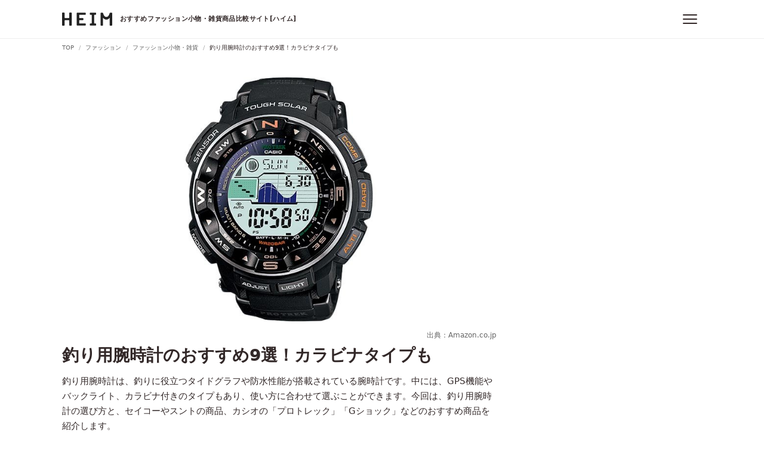

--- FILE ---
content_type: text/html; charset=utf-8
request_url: https://heim.jp/magazine/3227309
body_size: 38057
content:
<!DOCTYPE html><html lang="ja"><head prefix="og: http://ogp.me/ns# fb: http://ogp.me/ns/fb# article: http://ogp.me/ns/article#"><link href="https://www.google-analytics.com" rel="dns-prefetch" /><script>(function(i,s,o,g,r,a,m){i['GoogleAnalyticsObject']=r;i[r]=i[r]||function(){
(i[r].q=i[r].q||[]).push(arguments)},i[r].l=1*new Date();a=s.createElement(o),
m=s.getElementsByTagName(o)[0];a.async=1;a.src=g;m.parentNode.insertBefore(a,m)
})(window,document,'script','https://www.google-analytics.com/analytics.js','ga');

ga('create', 'UA-60704849-8', 'auto');
ga('send', 'pageview', {"dimension2":"ファッション","dimension3":"ファッション小物・雑貨","dimension4":"腕時計・懐中時計"});</script><script async="" src="https://www.googletagmanager.com/gtag/js?id=G-R96ZZM7BQD"></script><script>window.dataLayer = window.dataLayer || [];
function gtag(){dataLayer.push(arguments);}
gtag('js', new Date());

gtag('config', 'G-R96ZZM7BQD');
gtag('event', 'page_category', {"page_category_1":"ファッション","page_category_2":"ファッション小物・雑貨","page_category_3":"腕時計・懐中時計","page_category_4":"腕時計"});</script><title>釣り用腕時計のおすすめ9選！カラビナタイプも | HEIM [ハイム]</title><meta charset="utf-8" /><meta content="IE=edge" http-equiv="X-UA-Compatible" /><meta content="width=device-width, initial-scale=1, viewport-fit=cover" name="viewport" /><meta content="釣り用腕時計は、釣りに役立つタイドグラフや防水性能が搭載されている腕時計です。中には、GPS機能やバックライト、カラビナ付きのタイプもあり、使い方に合わせて選ぶことができます。今回は、釣り用腕時計の選び方と、セイコーやスントの商品、カシオの「プロトレック」「Gショック」などのおすすめ商品を紹介します。" name="description" /><link href="https://heim.jp/magazine/3227309" rel="canonical" /><meta content="HEIM [ハイム] - くらしを彩るモノ発見・比較サイト" property="og:site_name" /><meta content="釣り用腕時計のおすすめ9選！カラビナタイプも | HEIM [ハイム]" property="og:title" /><meta content="https://heim.jp/magazine/3227309" property="og:url" /><meta content="https://d2en6k6px5a3jz.cloudfront.net/magazine/wp-content/uploads/20200117183656/51qF5ePnRxL.jpg" property="og:image" /><meta content="website" property="og:type" /><meta content="釣り用腕時計は、釣りに役立つタイドグラフや防水性能が搭載されている腕時計です。中には、GPS機能やバックライト、カラビナ付きのタイプもあり、使い方に合わせて選ぶことができます。今回は、釣り用腕時計の選び方と、セイコーやスントの商品、カシオの「プロトレック」「Gショック」などのおすすめ商品を紹介します。" property="og:description" /><meta content="ja_JP" property="og:locale" /><meta content="255326664990704" property="fb:app_id" /><meta content="summary_large_image" name="twitter:card" /><meta content="@heim_jp" name="twitter:site" /><meta content="@heim_jp" name="twitter:creator" /><meta content="103e7f5e4a8408e222adc96a04ab1b3e" name="p:domain_verify" /><meta content="lymy5jlcge4vgp3l5761we2noi94dp" name="facebook-domain-verification" /><meta name="csrf-param" content="authenticity_token" />
<meta name="csrf-token" content="2VQ0HQA1UkRdtBAWsHwBiUKiVQQRXGGH9SJHmNuEO428BNBLadaBKyknOp2pyz83AlRhii2FuDZ55gV2oSO5Eg" /><link rel="stylesheet" href="/assets/articles-b7b004310c2e1a89e321363e8775f3e8eda39d1d969f12ebb0cd2a23b70fd77f.css" media="all" /><link rel="stylesheet" href="/assets/critical-3b4af6f1e1158198f98e2a71b08d09f72a02ca5179ad5f12a693d62b38b5c02e.css" media="all" /><link href="/assets/application_article-b80a14be280a6920ec466d09140e717c5ec5774ee09ccce37026fab0a8224d6e.css" media="print" onload="this.media=&#39;all&#39;" rel="stylesheet" /><noscript><link href="/assets/application-44b729ab21e41978ff92a35e15afa45356722a5fc2d7d477e81051a38f14f8e3.css" rel="stylesheet" /></noscript><link as="font" crossorigin="crossorigin" href="/assets/HEIM-Icons-7d3bc59a3e24f63a34c6041b759e14e7590dd4b012d970228453014f344307ff.eot" rel="preload" /><link as="font" crossorigin="crossorigin" href="/assets/HEIM-Icons-1878ef90e61018bae51ba7f6f380095c2bd263ba5e29a040013c8a9c85703e14.ttf" rel="preload" /><link as="font" crossorigin="crossorigin" href="/assets/HEIM-Icons-01a025b53ce2088caff5c9b4699e1db6cd779ea4f0a1c1a5189fe95ee00c874c.woff" rel="preload" /><link as="font" crossorigin="crossorigin" href="/assets/HEIM-Icons-a68f089d2b42cdd16f0e8e34ac8258c15bdf1fd34ed1a893999463603b316932.svg" rel="preload" /><link href="https://platform.twitter.com" rel="dns-prefetch" /><link href="https://connect.facebook.net" rel="dns-prefetch" /><link href="https://adservice.google.co.jp" rel="dns-prefetch" /><link href="/assets/favicons/favicon-f21df08b8dee37ed57f0ec5c4ab2174b652e3fb1a6f375f888db60503c388d44.ico" rel="shortcut icon" type="image/vnd.microsoft.icon" /><link href="/assets/favicons/favicon-f21df08b8dee37ed57f0ec5c4ab2174b652e3fb1a6f375f888db60503c388d44.ico" rel="icon" type="image/vnd.microsoft.icon" /><link href="/assets/favicons/apple-touch-icon-57x57-80a3d28e85968431fce346befda5895d0145078e1a41d0e5c5090b3286721db2.png" rel="apple-touch-icon" sizes="57x57" /><link href="/assets/favicons/apple-touch-icon-60x60-597a9dddaf93f55e36cf2cc77f1d4b8aa19955e1ee31e42cf65b555ddf8ad79e.png" rel="apple-touch-icon" sizes="60x60" /><link href="/assets/favicons/apple-touch-icon-72x72-1309aea38f3c87f0f56034cf17272028b7efc3fa51c1f0efb60286f99b578876.png" rel="apple-touch-icon" sizes="72x72" /><link href="/assets/favicons/apple-touch-icon-76x76-f87b5ca4d104f838f1bfa6b0f4f8c5fd7359f64b564bba2208d635790ac1a497.png" rel="apple-touch-icon" sizes="76x76" /><link href="/assets/favicons/apple-touch-icon-114x114-03605735ae9719e5260d8d13fecc5869071d2bd889518121ac9feeae019997f6.png" rel="apple-touch-icon" sizes="114x114" /><link href="/assets/favicons/apple-touch-icon-120x120-4cc7dad79eaf8bba0ee3e5286c6d4111c9546cb73afc99714a09da6564392af2.png" rel="apple-touch-icon" sizes="120x120" /><link href="/assets/favicons/apple-touch-icon-144x144-c2903051e324f64e250fbd8e4dbd6e9dbd44aaa9f9db8819de2701529a8fe516.png" rel="apple-touch-icon" sizes="144x144" /><link href="/assets/favicons/apple-touch-icon-152x152-e3ab54ad2ff1b9ba039fd3e96676f34b900faf6d7b73b2926f457e106a893695.png" rel="apple-touch-icon" sizes="152x152" /><link href="/assets/favicons/apple-touch-icon-180x180-98ae183c980d2cebc6a5ca0bcc02afb1e10fb3612f1f9d037b83485f8114fd70.png" rel="apple-touch-icon" sizes="180x180" /><link href="/assets/favicons/android-chrome-192x192-2c5e5a0738b9044f1e402c9256e21b2dc89ac9aaf0e6348233b8da9753049ba2.png" rel="icon" sizes="192x192" type="image/png" /><link href="/assets/favicons/favicon-48x48-20dab0ce6f8ecbc19875cb93166cff420d72db809dd1f79eda8890aceeb67ea5.png" rel="icon" sizes="48x48" type="image/png" /><link href="/assets/favicons/favicon-96x96-99233363700fcadc4d77ad4256ee45b24cce9c5c82271749c203d32f50188cf7.png" rel="icon" sizes="96x96" type="image/png" /><link href="/assets/favicons/favicon-160x160-bf4e285133fe29f4a49b851c7e0c16bbe011dcc5634d9647f6388d741d120b73.png" rel="icon" sizes="160x160" type="image/png" /><link href="/assets/favicons/favicon-196x196-95e4810202afc14073f0a61747d42849035b5074bf62f3f3c3f6955aeb1638f3.png" rel="icon" sizes="196x196" type="image/png" /><link href="/assets/favicons/favicon-16x16-2687cff4bdd8ce2a036e604b65b064e7a8d1e94f8c89ba55543618de7b57e92c.png" rel="icon" sizes="16x16" type="image/png" /><link href="/assets/favicons/favicon-32x32-64c051e8f58bc2e71fbfa5612b6c135381dafeb38854c203962c5578a1dfebb1.png" rel="icon" sizes="32x32" type="image/png" /><link href="/assets/favicons/manifest-07b0ed19c8483630597a7adbaf9a68c81a38942bd2ea234bff1cc343fd7d1be1.json" rel="manifest" /><meta content="#ffffff" name="msapplication-TileColor" /><meta content="/assets/favicons/mstile-144x144-c2903051e324f64e250fbd8e4dbd6e9dbd44aaa9f9db8819de2701529a8fe516.png" name="msapplication-TileImage" /><script>
//<![CDATA[
window.gon={};
//]]>
</script></head><body><script async="" crossorigin="anonymous" src="//pagead2.googlesyndication.com/pagead/js/adsbygoogle.js?client=ca-pub-5535786556012137"></script><div id="body-wrapper"><header class="l-header" ref="headerRef"><div class="l-header__inner"><div class="l-header__logo"><a @click="gaEvent('click', 'header/logo')" href="/"><picture><source media="(min-width: 480px)" srcset="/assets/logo_header-eac09af6e72fe00be67b928ab2c49a6fd64b5cb384c576dc61646792fa700356.svg" /><source media="(max-width: 479px)" srcset="/assets/logo_header_sp-fc6261e5bb6394349d64eedd5872e09d8af0443e0c250bfc91a2cd92c31a18b2.svg" /><img alt="HEIM" src="/assets/logo_header-eac09af6e72fe00be67b928ab2c49a6fd64b5cb384c576dc61646792fa700356.svg" /></picture><span>おすすめファッション小物・雑貨商品比較サイト[ハイム]</span></a></div><div class="l-header__menus"><button @click.stop="toggleCategoryMenu" aria-label="メニュー" class="c-hamburgerButton u-mlM"><div class="c-hamburgerButton__icon"><span></span></div></button><div class="p-headerDropdown" id="category-menu" style="display: none;" v-show="isMenuDisplaying"><div class="p-headerDropdown__inner"><div class="p-headerDropdown__categories"><div class="p-headerDropdown__header"><p>カテゴリ</p></div><div class="p-headerDropdown__categoriesList"><ul><li><a @click="gaEvent('click', 'header/category_menu')" href="/categories/pc_audio_visual"><i class="icon--medium icon--pc_audio_visual"></i>パソコン・ゲーム・AV機器</a></li><li><a @click="gaEvent('click', 'header/category_menu')" href="/categories/electronics"><i class="icon--medium icon--electronics"></i>家電</a></li><li><a @click="gaEvent('click', 'header/category_menu')" href="/categories/camera"><i class="icon--medium icon--camera"></i>カメラ</a></li><li><a @click="gaEvent('click', 'header/category_menu')" href="/categories/mobile"><i class="icon--medium icon--mobile"></i>スマートフォン</a></li><li><a @click="gaEvent('click', 'header/category_menu')" href="/categories/outdoor"><i class="icon--medium icon--outdoor"></i>アウトドア</a></li><li><a @click="gaEvent('click', 'header/category_menu')" href="/categories/gardening_diy"><i class="icon--medium icon--gardening_diy"></i>花・ガーデニング・DIY</a></li><li><a @click="gaEvent('click', 'header/category_menu')" href="/categories/interior_furniture"><i class="icon--medium icon--interior_furniture"></i>インテリア・家具</a></li><li><a @click="gaEvent('click', 'header/category_menu')" href="/categories/kitchen"><i class="icon--medium icon--kitchen"></i>キッチン用品</a></li><li><a @click="gaEvent('click', 'header/category_menu')" href="/categories/commodities"><i class="icon--medium icon--commodities"></i>日用品・生活雑貨</a></li><li><a @click="gaEvent('click', 'header/category_menu')" href="/categories/food_beverage"><i class="icon--medium icon--food_beverage"></i>食品・ドリンク</a></li><li><a @click="gaEvent('click', 'header/category_menu')" href="/categories/baby_kids"><i class="icon--medium icon--baby_kids"></i>ベビー・キッズ</a></li><li><a @click="gaEvent('click', 'header/category_menu')" href="/categories/beauty_health"><i class="icon--medium icon--beauty_health"></i>美容・健康</a></li><li><a @click="gaEvent('click', 'header/category_menu')" href="/categories/fashion"><i class="icon--medium icon--fashion"></i>ファッション</a></li><li><a @click="gaEvent('click', 'header/category_menu')" href="/categories/shoes"><i class="icon--medium icon--shoes"></i>靴</a></li><li><a @click="gaEvent('click', 'header/category_menu')" href="/categories/car_motorcycle"><i class="icon--medium icon--car_motorcycle"></i>自動車・バイク</a></li><li><a @click="gaEvent('click', 'header/category_menu')" href="/categories/sports"><i class="icon--medium icon--sports"></i>スポーツ</a></li><li><a @click="gaEvent('click', 'header/category_menu')" href="/categories/pets"><i class="icon--medium icon--pets"></i>ペットフード・ペット用品</a></li><li><a @click="gaEvent('click', 'header/category_menu')" href="/categories/hobby"><i class="icon--medium icon--hobby"></i>ホビー</a></li><li><a @click="gaEvent('click', 'header/category_menu')" href="/categories/books_music_videos"><i class="icon--medium icon--books_music_videos"></i>本・音楽・映像</a></li></ul></div></div></div></div><div class="c-fullScreenModal p-headerMenu" style="display: none;" v-show="isModalDisplaying &amp;&amp; isMobile"><div class="p-headerMenu__header"><div @click="toggleCategoryMenu" class="p-headerMenu__close"><button class="c-hamburgerButton is-active"><div class="c-hamburgerButton__icon"><span></span></div></button></div></div><p class="p-headerMenu__heading">カテゴリ</p><ul class="p-headerMenuList--categories"><li><a @click="gaEvent('click', 'header/category_menu')" href="/categories/pc_audio_visual"><i class="icon--medium p-headerMenuList__iconLeft icon--pc_audio_visual"></i>パソコン・ゲーム・AV機器</a></li><li><a @click="gaEvent('click', 'header/category_menu')" href="/categories/electronics"><i class="icon--medium p-headerMenuList__iconLeft icon--electronics"></i>家電</a></li><li><a @click="gaEvent('click', 'header/category_menu')" href="/categories/camera"><i class="icon--medium p-headerMenuList__iconLeft icon--camera"></i>カメラ</a></li><li><a @click="gaEvent('click', 'header/category_menu')" href="/categories/mobile"><i class="icon--medium p-headerMenuList__iconLeft icon--mobile"></i>スマートフォン</a></li><li><a @click="gaEvent('click', 'header/category_menu')" href="/categories/outdoor"><i class="icon--medium p-headerMenuList__iconLeft icon--outdoor"></i>アウトドア</a></li><li><a @click="gaEvent('click', 'header/category_menu')" href="/categories/gardening_diy"><i class="icon--medium p-headerMenuList__iconLeft icon--gardening_diy"></i>花・ガーデニング・DIY</a></li><li><a @click="gaEvent('click', 'header/category_menu')" href="/categories/interior_furniture"><i class="icon--medium p-headerMenuList__iconLeft icon--interior_furniture"></i>インテリア・家具</a></li><li><a @click="gaEvent('click', 'header/category_menu')" href="/categories/kitchen"><i class="icon--medium p-headerMenuList__iconLeft icon--kitchen"></i>キッチン用品</a></li><li><a @click="gaEvent('click', 'header/category_menu')" href="/categories/commodities"><i class="icon--medium p-headerMenuList__iconLeft icon--commodities"></i>日用品・生活雑貨</a></li><li><a @click="gaEvent('click', 'header/category_menu')" href="/categories/food_beverage"><i class="icon--medium p-headerMenuList__iconLeft icon--food_beverage"></i>食品・ドリンク</a></li><li><a @click="gaEvent('click', 'header/category_menu')" href="/categories/baby_kids"><i class="icon--medium p-headerMenuList__iconLeft icon--baby_kids"></i>ベビー・キッズ</a></li><li><a @click="gaEvent('click', 'header/category_menu')" href="/categories/beauty_health"><i class="icon--medium p-headerMenuList__iconLeft icon--beauty_health"></i>美容・健康</a></li><li><a @click="gaEvent('click', 'header/category_menu')" href="/categories/fashion"><i class="icon--medium p-headerMenuList__iconLeft icon--fashion"></i>ファッション</a></li><li><a @click="gaEvent('click', 'header/category_menu')" href="/categories/shoes"><i class="icon--medium p-headerMenuList__iconLeft icon--shoes"></i>靴</a></li><li><a @click="gaEvent('click', 'header/category_menu')" href="/categories/car_motorcycle"><i class="icon--medium p-headerMenuList__iconLeft icon--car_motorcycle"></i>自動車・バイク</a></li><li><a @click="gaEvent('click', 'header/category_menu')" href="/categories/sports"><i class="icon--medium p-headerMenuList__iconLeft icon--sports"></i>スポーツ</a></li><li><a @click="gaEvent('click', 'header/category_menu')" href="/categories/pets"><i class="icon--medium p-headerMenuList__iconLeft icon--pets"></i>ペットフード・ペット用品</a></li><li><a @click="gaEvent('click', 'header/category_menu')" href="/categories/hobby"><i class="icon--medium p-headerMenuList__iconLeft icon--hobby"></i>ホビー</a></li><li><a @click="gaEvent('click', 'header/category_menu')" href="/categories/books_music_videos"><i class="icon--medium p-headerMenuList__iconLeft icon--books_music_videos"></i>本・音楽・映像</a></li></ul></div></div></div></header><announcement :prop-announcements="[]"></announcement><div class="u-displayPc"><nav class="p-breadcrumb"><div class="p-breadcrumb__inner"><ul class="p-breadcrumb__list" itemscope="" itemtype="http://schema.org/BreadcrumbList"><li itemprop="itemListElement" itemscope="" itemtype="http://schema.org/ListItem"><a @click="gaEvent('click', 'breadcrumb/top')" itemprop="item" href="/"><span itemprop="name">TOP</span><span content="1" itemprop="position"></span></a></li><li itemprop="itemListElement" itemscope="" itemtype="http://schema.org/ListItem"><a @click="gaEvent('click', 'breadcrumb/categories')" itemprop="item" href="/categories/fashion"><span itemprop="name">ファッション</span><span content="2" itemprop="position"></span></a></li><li itemprop="itemListElement" itemscope="" itemtype="http://schema.org/ListItem"><a @click="gaEvent('click', 'breadcrumb/categories')" itemprop="item" href="/categories/fashion_accessories"><span itemprop="name">ファッション小物・雑貨</span><span content="3" itemprop="position"></span></a></li><li class="is-active" itemprop="itemListElement" itemscope="" itemtype="http://schema.org/ListItem"><a @click="gaEvent('click', 'breadcrumb/magazine')" itemprop="item" rel="" href="/magazine/3227309"><span itemprop="name">釣り用腕時計のおすすめ9選！カラビナタイプも</span><span content="4" itemprop="position"></span></a></li></ul></div></nav></div><div class="l-container ads-following product-list-following"><div class="l-columnContainer -twoColumns"><div class="l-main"><article class="p-article"><figure class="p-article__eyecatch"><picture><img loading="eager" @load="addFittingImageSizeClass" alt="釣り用腕時計のおすすめ9選！カラビナタイプも" fetchpriority="high" src="https://d2en6k6px5a3jz.cloudfront.net/magazine/wp-content/uploads/20200117183656/51qF5ePnRxL.jpg"></picture></figure><div class="p-article__eyecatchImageSource"><a href="https://www.amazon.co.jp/dp/B005EJGOKM/?tag=heim0a-22" rel="nofollow noopener" target="_blank" v-on:click="gaEvent('click', 'articles/articles/affiliate_widgets/image_referrer_url')">出典：Amazon.co.jp</a></div><header class="p-article__header"><h1 class="p-article__title">釣り用腕時計のおすすめ9選！カラビナタイプも</h1><p class="p-article__description">釣り用腕時計は、釣りに役立つタイドグラフや防水性能が搭載されている腕時計です。中には、GPS機能やバックライト、カラビナ付きのタイプもあり、使い方に合わせて選ぶことができます。今回は、釣り用腕時計の選び方と、セイコーやスントの商品、カシオの「プロトレック」「Gショック」などのおすすめ商品を紹介します。</p><div class="p-article__metaData"><p><time datetime="2022-08-30T12:34:02+09:00">2022年08月30日更新</time></p></div></header><section class="p-article__body"><div class="p-article__author"><a href="/company" v-on:click="gaEvent('click', 'articles/articles/author_link')"><img alt="HEIM" class="p-article__authorImage" height="80" src="/assets/img_app-icon-c6c43b4276644763c7fb1b47ab2431e865c10e5e4a50a8799cde261fa83257bc.svg" width="80" /><div class="p-article__authorContent"><div class="p-article__authorName"><p>企画・制作：</p><p>HEIM編集部 ファッション小物・雑貨 チーム担当</p></div><p class="p-article__authorBody">「HEIM（ハイム）」は、暮らしをちょっと便利に、快適にするモノとの出会いを提供するサービスです。ファッション小物・雑貨チームでは、編集部独自のリサーチに基づき、さまざまなモノの選び方やおすすめアイテムを紹介しています。</p></div></a></div><div id="toc_container">
<p class="toc_title">目次</p>
<ul class="toc_list">
<li><a href="#header-1" target="_self" rel="follow noopener" data-scroll v-on:click="gaEvent('click','articles/articles/table_of_contents')">釣り用腕時計の選び方</a></li>
<li><a href="#header-2" target="_self" rel="follow noopener" data-scroll v-on:click="gaEvent('click','articles/articles/table_of_contents')">釣り用腕時計のおすすめ9選</a></li>
<li><a href="#header-3" target="_self" rel="follow noopener" data-scroll v-on:click="gaEvent('click','articles/articles/table_of_contents')">登山用腕時計もあわせてチェック</a></li>
<li>        <a href="#header-comparison-table" target="_self" rel="follow noopener" data-scroll v-on:click="gaEvent('click', 'articles/articles/table_of_contents/comparison_table')">釣り用腕時計のおすすめ商品比較一覧表</a>
</li>
</ul>
</div><div class="p-article__articleNotes"><p><span>本サイトに掲載している商品は、APIを使用して価格表示やリンク生成をしております。各ECサイトにて価格変動、価格情報の誤りがある場合、最新価格や商品の詳細等については各販売店やメーカーをご確認ください。</span><span>記事内で紹介した商品を購入すると売上の一部がHEIMに還元されることがあります。Amazonアソシエイト・プログラム、楽天アフィリエイト、バリューコマースを利用しています。</span><span>その他、広告に対するポリシーは<a href="/company">こちら</a>をご確認ください。</span></p></div><show-toc-banner prop-comparison-table-link="#header-comparison-table"></show-toc-banner><div class="p-article__adTop is-pcTablet">
<ins class="adsbygoogle" data-ad-client="ca-pub-5535786556012137" data-ad-slot="5455327382" style="display:inline-block"></ins><ins class="adsbygoogle" data-ad-client="ca-pub-5535786556012137" data-ad-slot="4289106445" style="display:inline-block"></ins>
</div><div class="p-article__adTop is-sp"><ins class="adsbygoogle" data-ad-client="ca-pub-5535786556012137" data-ad-format="auto" data-ad-slot="3479674698" data-full-width-responsive="true" style="display:block;"></ins></div><h2 id="header-1">釣り用腕時計の選び方</h2><h3>手首が動かしやすいサイズを選ぶ</h3><div id="attachment_117816" class="wp-caption alignnone" style="width: 1500">
<img class="size-full wp-image-117816" src="https://d2en6k6px5a3jz.cloudfront.net/magazine/wp-content/uploads/20200117183259/61Nm5kIOgXL._UL1500_.jpg" alt="手首が動かしやすいサイズを選ぶ" width="1500" height="462" loading="lazy"><p class="wp-caption-text">出典：<a href="https://www.amazon.co.jp/dp/B00DU1XIW8/?tag=heim0a-22" target="_blank" rel="nofollow noopener">Amazon.co.jp</a></p>
</div><p>釣りはキャスティングの際の手首の動きが大切なので、釣りで使う腕時計は手首の動きを妨げない、あまり大ぶりでないものが適しています。また、バンドは太すぎずしなやかさのある素材のものを選ぶと良いでしょう。アウトドア仕様の腕時計は、耐久性に優れている上に軽量なものが多いので、釣り用としてもおすすめです。</p><h3>ほしい機能で選ぶ</h3><h4>防水性能を確認</h4><div id="attachment_117823" class="wp-caption alignnone" style="width: 500">
<img class="size-full wp-image-117823" src="https://d2en6k6px5a3jz.cloudfront.net/magazine/wp-content/uploads/20200117183656/51qF5ePnRxL.jpg" alt="防水性能を確認" width="500" height="500" loading="lazy"><p class="wp-caption-text">出典：<a href="https://www.amazon.co.jp/dp/B005EJGOKM/?tag=heim0a-22" target="_blank" rel="nofollow noopener">Amazon.co.jp</a></p>
</div><p>釣り用の腕時計選びでまずチェックしたい機能が防水性能です。防水性能は2〜3気圧防水の「日常生活用防水」と、5〜20気圧防水の「日常生活用強化防水」に分けられます。釣り用には水上スポーツにも使われる「日常生活用強化防水」のモデルを選ぶと安心です。また、10気圧防水以上のモデルであれば、万が一水に浸かってしまっても時計の中に水が入らないようになっています。</p><h4>波の様子を表示するタイドグラフ</h4><p>タイドグラフは、各地域ごとの潮位情報をグラフで表示する機能です。海釣りや河口部での釣りでは、タイドグラフを使用することで、干満の大きさやタイミングに合わせて狙ったポイントに行くことができます。現在地が自動で検出される腕時計でない場合は、タイドグラフ使用時に潮汐情報が知りたい地点を指定する必要があるので、使用前に忘れずにセッティングしましょう。</p><h4>釣行計画にはGPS</h4><div id="attachment_117820" class="wp-caption alignnone" style="width: 1000">
<img class="size-full wp-image-117820" src="https://d2en6k6px5a3jz.cloudfront.net/magazine/wp-content/uploads/20200117183559/611PWBQ2hzL._UL1000_.jpg" alt="釣行計画にはGPS" width="1000" height="1000" loading="lazy"><p class="wp-caption-text">出典：<a href="https://www.amazon.co.jp/dp/B018HKCGD8/?tag=heim0a-22" target="_blank" rel="nofollow noopener">Amazon.co.jp</a></p>
</div><p>GPS機能を使えば、位置情報だけでなく、移動経路や目的地までの距離などを知ることができます。釣りだけでなく登山やランニングにも役立てることができ、モデルによってはスマホと連動させて、位置情報を共有できるタイプもあります。釣行計画や釣った場所の記録に活用すると良いでしょう。</p><h4>釣れやすさを予測する気圧計</h4><p>気圧が変わると気流や水位の変化によって魚の動きが変わってきます。一般的に気圧が下がると水面が上昇して、魚の餌となるプランクトンや虫が浮きやすくなり、魚の活性が上がるとされています。気圧の変化を知ることで、釣りやすい場所や釣り方を工夫することができます。また、気圧の変化が分かれば天候も予測できるので、切り上げるタイミングをあらかじめ決めることもできます。</p><h3>ライト付きをチェック</h3><div id="attachment_117834" class="wp-caption alignnone" style="width: 1200">
<img class="size-full wp-image-117834" src="https://d2en6k6px5a3jz.cloudfront.net/magazine/wp-content/uploads/20200117184036/71leENZfqoL._UL1200_.jpg" alt="ライト付きをチェック" width="1200" height="1200" loading="lazy"><p class="wp-caption-text">出典：<a href="https://www.amazon.co.jp/dp/B01M68ZRGJ/?tag=heim0a-22" target="_blank" rel="nofollow noopener">Amazon.co.jp</a></p>
</div><p>夜釣りをする場合はLEDのバックライトが付いているモデルを選びましょう。時間や気圧変化の確認だけでなく、暗い手元を照らすこともできます。また、夜釣りがメインの場合は、数字やグラフが大きく表示されるタイプだと視認性が高くなります。ライト付きの腕時計は夜のキャンプやランニングにも利用できます。</p><div class="p-article__adTop is-pcTablet">
<ins class="adsbygoogle" data-ad-client="ca-pub-5535786556012137" data-ad-slot="1156377885" style="display:inline-block"></ins><ins class="adsbygoogle" data-ad-client="ca-pub-5535786556012137" data-ad-slot="5965851437" style="display:inline-block"></ins>
</div><div class="p-article__adTop is-sp"><ins class="adsbygoogle" data-ad-client="ca-pub-5535786556012137" data-ad-format="auto" data-ad-slot="7825728012" data-full-width-responsive="true" style="display:block;"></ins></div><h2 id="header-2">釣り用腕時計のおすすめ9選</h2><p></p><div class="p-affiliateWidgets" data-category-name="高度計" data-category-name-slug="vhphhwhr" data-product-id="mzlesfsa" data-sku="SS021844000">
<div class="p-affiliateWidgets__header u-displaySp">
<h3>
<span class="p-affiliateWidgets__manufacturerName">スント</span><span class="p-affiliateWidgets__productName">TRAVERSE アンバー</span>
</h3>
<a class="p-affiliateWidgets__price" href="https://hb.afl.rakuten.co.jp/ichiba/152d3516.dfd52ae1.152d3517.c8c1ec71/_RTLink12105?pc=https%3A%2F%2Fproduct.rakuten.co.jp%2Fproduct%2F-%2Fb04768f65f1b892852d83ea38754292d%2F" rel="noopener nofollow" target="_blank" v-on:click="gaEvent('click', 'articles/articles/affiliate_widgets/prices/lowest')"><span>参考価格</span>39,210<small>円</small></a>
</div>
<div class="p-affiliateWidgets__wrapper">
<div class="p-affiliateWidgets__image">
<div class="swiper-image-area"><swipe-images :swiper-data='{"name":"","linkUrl":"https://www.amazon.co.jp/dp/B018HKCGD8/?tag=heim0a-22","gaEventPath":"articles/swiper/image","swiperClass":"40liedsx","firstImgTag":"https://images-fe.ssl-images-amazon.com/images/I/51wk7NEmzCL.jpg","attachments":[],"images":[{"id":118389,"imageable_type":"ProductVariant","imageable_id":22414,"url":"https://images-fe.ssl-images-amazon.com/images/I/51wk7NEmzCL.jpg","width":500,"height":500,"image":{"url":"https://storage.googleapis.com/heim-images/images/product_variant/f679e513-97a5-453f-bec2-4154070a80e4.jpg?GoogleAccessId=cloud-storage-for-prd-heim@clever-case-142507.iam.gserviceaccount.com\u0026Signature=XoY8TT3Eu1oLq9erMJ2KrLis81vRrO6dXwrFWHgvnwtUVl4ooZhrQdQABhqb%0AmZAxopD8vJ2UJyFDYm%2FPRUBHH97Czv%2FVP%2B5fmOD1K3QZWWnotNMqjLDGQv7O%0A45hTsyX3n4PrZ8rX%2FKnG%2FF7GlcKkCFG1oJdftCiJVdP%2BB5cOXpD5Pxqr99bi%0AMjg85P8BEg4m4wc8ho7Ta%2BWr3LiCn117ucsaQfiI%2FkBOYhnLJnvMyz5nIj7J%0AMrcSpzKJNoPeqeX8ODDu9eIIGWjFVlRSq2lAc2Up%2FrtUh4OYwSxgKtMqK%2FW8%0Ac4GOm1sUROP0DGXTnSle2cuI2db3q88GKPgm0akYpg%3D%3D\u0026Expires=1768974358"},"sort_order":1,"created_at":"2018-07-17T15:40:06.000+09:00","updated_at":"2020-02-25T15:49:16.000+09:00"},{"id":118390,"imageable_type":"ProductVariant","imageable_id":22414,"url":"https://images-fe.ssl-images-amazon.com/images/I/418NlCVYKxL.jpg","width":500,"height":488,"image":{"url":"https://storage.googleapis.com/heim-images/images/product_variant/eeaebebc-8b28-4b8c-9aae-1f7117b18a0a.jpg?GoogleAccessId=cloud-storage-for-prd-heim@clever-case-142507.iam.gserviceaccount.com\u0026Signature=z0QtaMZglgKXs1SVbIJ9xh0OeUJPqEs4RBEYGSrAjMvC0kfOpIRh%2FVQfFzO4%0ApY%2BjaweQsGbPltFPpmfgjGgNXfljUqLWX6NYvZAcVBB2q9Bl%2F0FBA5sanVjJ%0AW7g1h%2BYBw4HxX%2F1EvbNA5L9fE%2Fm5Xls%2Fp1283%2FjhihCtZ7KiXsaMPEfEylaU%0ABplykEsE3f0TMDrM6uGP%2Bubd%2FB28w8Yixfn%2FaSP7p%2Bb8ToycfOv20qZc2cmu%0A7oWyo1d454wRZ1JYEIuSLPRFiNgHB9P%2F02Ooq6Jitr8zjBHx6OJkveLqrsgi%0AhR55tDO%2BRdHflek38M4mbDAIsQR5YdhN1%2Fgv32g82g%3D%3D\u0026Expires=1768974358"},"sort_order":2,"created_at":"2018-07-17T15:40:07.000+09:00","updated_at":"2020-02-25T15:49:16.000+09:00"},{"id":118391,"imageable_type":"ProductVariant","imageable_id":22414,"url":"https://images-fe.ssl-images-amazon.com/images/I/51j2I%2ByQ9aL.jpg","width":500,"height":500,"image":{"url":"https://storage.googleapis.com/heim-images/images/product_variant/888ed6d3-85ba-42d5-af69-7178f360a23c.jpg?GoogleAccessId=cloud-storage-for-prd-heim@clever-case-142507.iam.gserviceaccount.com\u0026Signature=uLQW79MJuLoXey93z977Jck968khbVJRWdZlxEnoLNYz81p6rqXO5l0hmcps%0Ax4Bqfq2ocVaYbive7sRoK%2BSq4xfsPd96z6JZUtqSgnMvBbE4AeZYt8Z0a36V%0AisGwvNM4TzSWWVsSbGclfZ3nr6KE%2FrEmWWszkFKk6bkO5xCOEf%2BZsq2Au2r6%0AV74uxvv%2FWqQ%2FYGr%2BAjJTeXmviDrhNz8iXwmaaismYgNnCw9ducpGXWFtmYdw%0AFrkPAVIiVFZ8cm7i2ND3C2c%2Fxff4f3fWQvNjrCXEbFCcC9En7Hq5AsPgHgeu%0A59iltWaD7dbpky8eDB6ZTzZYAJvok7J3%2BoHR%2FLv5hQ%3D%3D\u0026Expires=1768974358"},"sort_order":3,"created_at":"2018-07-17T15:40:08.000+09:00","updated_at":"2020-02-25T15:49:16.000+09:00"},{"id":118392,"imageable_type":"ProductVariant","imageable_id":22414,"url":"https://images-fe.ssl-images-amazon.com/images/I/41UzNu9zy0L.jpg","width":500,"height":500,"image":{"url":"https://storage.googleapis.com/heim-images/images/product_variant/27bec5f3-2226-4a33-9547-c14a800d64cc.jpg?GoogleAccessId=cloud-storage-for-prd-heim@clever-case-142507.iam.gserviceaccount.com\u0026Signature=kum47lwm49ZGw8TjyG9J1zEeHMh3rbDE9mCreil46xT3m%2FgSCmBxJBGE1rpD%0AKX%2Fdh8a0UlM3DPskRgwwChZNnkTm8YwOi3SsoB0AnIBix1q7wYeaN02bCR8h%0AQkfR3FbTy7ruYAUhaFqUdqktMNfpnFa1hNHJRfXsT8ewfp5B9tK2aYJ9R30T%0AIDZ0bRv9uye7c%2FMfjWShxkhiXRmV3eYII42nM%2F670rxuW8z8jZhPDtt0bwAP%0APqGE8GOF0UD96NQbhDYGu1HesM0dejOTyzUFJ57f9RIuGElm5RVDigaUQOTR%0AyIpZSmjV6NTSD838vCBw7dKcXXoAjVzRltiiK26ang%3D%3D\u0026Expires=1768974358"},"sort_order":4,"created_at":"2018-07-17T15:40:08.000+09:00","updated_at":"2020-02-25T15:49:16.000+09:00"},{"id":118393,"imageable_type":"ProductVariant","imageable_id":22414,"url":"https://images-fe.ssl-images-amazon.com/images/I/51zofXthITL.jpg","width":500,"height":500,"image":{"url":"https://storage.googleapis.com/heim-images/images/product_variant/6e619752-63e5-4c4d-b145-1adcc468fd18.jpg?GoogleAccessId=cloud-storage-for-prd-heim@clever-case-142507.iam.gserviceaccount.com\u0026Signature=pYw09ZXgobr82tpkbz8EP40tpIeLeapbpIDtfuK8ItoAjzWb9yZnSk8tJ3HR%0A6aEffgMafdQJaRchDrs2AI%2BiJxncq8hb3DDA25fMCTPshBFDedpQv6EjI%2Bu%2F%0A0vKuARHKEzgCuK1i3gDG860G7tZRFND5h2LS%2BDEHLSrgJ%2FvE32kh8yK9De5v%0ALuPu2Ij6k2ldqlfXTBbnlvSBcLvle16CAGP%2BiBoX5YmwocQzR4zCTVwys9Of%0ALtks0K4JYTkclnp7NWk5XILpWDoVh0q6Yp9bY%2FqgLkN66I%2Ba%2Ft12%2Brqya6ZW%0APSk44aX6iy17ApHOlqKFpb0cra669tjGY9VhmIm4oQ%3D%3D\u0026Expires=1768974358"},"sort_order":5,"created_at":"2018-07-17T15:40:09.000+09:00","updated_at":"2020-02-25T15:49:16.000+09:00"},{"id":118394,"imageable_type":"ProductVariant","imageable_id":22414,"url":"https://images-fe.ssl-images-amazon.com/images/I/51i6ud4I%2BiL.jpg","width":500,"height":500,"image":{"url":"https://storage.googleapis.com/heim-images/images/product_variant/d35c5803-1c49-415a-a465-f26963b1965d.jpg?GoogleAccessId=cloud-storage-for-prd-heim@clever-case-142507.iam.gserviceaccount.com\u0026Signature=CN%2F%2FXeXQ6FO%2FMiMv8ZXISrENqaCYzNbY2di1uaOBsuWdbzIlR2c9fEMsmz8t%0A1M%2FEBGHP3%2FmOOK7Fu5QQLUheAMZCXo3NOPpGEZbBCY%2FjjsGnXC%2F5phlki0cC%0AJFM00osVRvgjedYfaB5S2PrGLuNDQnPcsQNqiLOSX7x7sSJoD%2B8tmD120eUC%0AhelggANoUV9bPR%2Flc1GZya81HGLC4sfeqoZyLUjlk4cCGHAf%2Fa7pMZ84ENft%0AmNg8zuhXdFE%2B%2FWbiP8zSk2hrEwEFxnk3Uq2JGpE%2BkJkjq8OH21OY%2BXKC1Jiu%0AweVXsg8zCSkfBc%2B3Lc3lAF1%2BYlKJmqnd9r6KnE4BAg%3D%3D\u0026Expires=1768974358"},"sort_order":6,"created_at":"2018-07-17T15:40:09.000+09:00","updated_at":"2020-02-25T15:49:16.000+09:00"},{"id":118395,"imageable_type":"ProductVariant","imageable_id":22414,"url":"https://images-fe.ssl-images-amazon.com/images/I/41aA2771bWL.jpg","width":500,"height":500,"image":{"url":"https://storage.googleapis.com/heim-images/images/product_variant/17733e54-c182-499d-911b-0f26ddb00fe9.jpg?GoogleAccessId=cloud-storage-for-prd-heim@clever-case-142507.iam.gserviceaccount.com\u0026Signature=xcl6laRdEV9ecN%2BW2O2sdRX7xQZj8tpoAr8dmebc83YWIzlbj9mlJ2%2FvScHu%0AjrlWB9FI6Vm6ylfPiXsrspMjwcBR12jn%2BDgMr1eCYIrir4TNsezWOcNn4%2Brb%0AmCrMeKNZilz1uNN73X4Fx8HR3cD1cYA7QVHsPdUjhordKSuklQwXfRWQP3B8%0An9Q3nvD%2FF17jSW%2F9ZicO2AMs6%2BoWHNOVyGXijECCjLG2hnW%2FSjpLztNgG3k0%0AnKtqQ%2FenuaaTDvUfBUF8aq5qdMXcA4e9C5G8Y9YspOUU5RtHFMeoEwM0QnVw%0AYj6CND%2Fwl6v36S5iD8xH3oATCj3jEV3YwCLhHGKsgA%3D%3D\u0026Expires=1768974358"},"sort_order":7,"created_at":"2018-07-17T15:40:10.000+09:00","updated_at":"2020-02-25T15:49:16.000+09:00"},{"id":118396,"imageable_type":"ProductVariant","imageable_id":22414,"url":"https://images-fe.ssl-images-amazon.com/images/I/61s3jO%2B0MVL.jpg","width":500,"height":333,"image":{"url":"https://storage.googleapis.com/heim-images/images/product_variant/86d913e4-0d9e-425e-81ea-4ba9ab4df0d8.jpg?GoogleAccessId=cloud-storage-for-prd-heim@clever-case-142507.iam.gserviceaccount.com\u0026Signature=NI2Bx9ikEXmqdae0PTaBr4lWFDcOK80aIpED6kM9XCIsw%2Fn%2BkPkI5k7tpFOe%0AHCdy7%2F%2BzqSQKKWFZFuwYPiWnrP45ucDfKDYTKLRAlSwmpgkU0Yi%2Fkd0AgBY5%0A%2Bk8P%2B2exhRBJRU4cUlzfbzcgEUZfqiDTn0tKSNkS9AoUxYTEfbs5YTXx3m%2BK%0AztokB2hM2uRFulK5GgwxGBDW6YsSmcO9KPNYzS7MnJ3YS1T8MQASvZHhMqCV%0ArdC5QbeOYObQ%2FUXf9ouzXsF%2BnqQKE6VnOiqquX9bTVVpiUc2C%2FAQ5Ysk3skq%0AcMDxaBVMdmekHG%2BYJSon5y5t2uFX1C%2FCzwr%2FUioLMQ%3D%3D\u0026Expires=1768974358"},"sort_order":8,"created_at":"2018-07-17T15:40:10.000+09:00","updated_at":"2020-02-25T15:49:16.000+09:00"},{"id":118397,"imageable_type":"ProductVariant","imageable_id":22414,"url":"https://images-fe.ssl-images-amazon.com/images/I/51L-Wi-Q3vL.jpg","width":348,"height":500,"image":{"url":"https://storage.googleapis.com/heim-images/images/product_variant/6d03df72-7492-49fa-b3da-a01b90c47567.jpg?GoogleAccessId=cloud-storage-for-prd-heim@clever-case-142507.iam.gserviceaccount.com\u0026Signature=uoUNAZ8RpJi2vcfnTyROq3VYl4XMdXh6KtP%2BY0yQT2yBhDvQE7BKuiSO0FF6%0ArRNSE77SPOktgcbk6dKYA9SSeDnORUwAFqX9q1XBivPbd%2B9k%2BTUDuErmi0uP%0Au4ReplPyLXx5rnsTvkIG7u0g0j8jROmjo%2FzWHneMfi0kByoX%2FtvnGQiru4M3%0A0IKbaCX%2B6YqJyqZ14UlVpvi9Qeqihp%2FICNWelggmuK%2BWd%2FriVBcdP7EqiC%2Bd%0AaFOQjIRJf8p6QgcjmNPmHSP7AXdJC%2BN3l3f0Wk3Ea90rDvcrNGENAq0FabqO%0A%2BsegsfexK2UklPLlW6vLrReScCuSzJdkYgJQMJfYPg%3D%3D\u0026Expires=1768974358"},"sort_order":9,"created_at":"2018-07-17T15:40:11.000+09:00","updated_at":"2020-02-25T15:49:16.000+09:00"},{"id":118398,"imageable_type":"ProductVariant","imageable_id":22414,"url":"https://images-fe.ssl-images-amazon.com/images/I/61d5Pmd9S2L.jpg","width":348,"height":500,"image":{"url":"https://storage.googleapis.com/heim-images/images/product_variant/d79161cd-0a89-48e5-93f2-14408d37f2b2.jpg?GoogleAccessId=cloud-storage-for-prd-heim@clever-case-142507.iam.gserviceaccount.com\u0026Signature=y18rHChwqNR0dh%2Beh2qVhFn1T6DKBjqmg6E22DBuaba5rMKAYrzilf9T%2Fsmj%0AQgB%2BlObj7BMB1Ls%2FBGohC%2Bad8SE4U4es6dlcLIUW9H8swfkY9%2BKY71yZdrz6%0AgYyAPSc9w8lw2wTwndcZTA%2FrkFFqSP25HrJCMRLJZtuP8C%2F2DLeyLdoBxkZi%0AM08wSrnZCR9yZwzQyu3E0rgrrVCiY9ORECRM%2FqfuYH76CO7PwmGhI1ShYnP2%0AgD0%2BXqvK9YjRTRzW4nTgKeh%2BShYm1UADGURqUuEBM7qEQ042Hma8xtEnh5VN%0AWhxl1IajXtLwDL8agDNjhf0Gy2%2FNXWuOn5E1zEXUEg%3D%3D\u0026Expires=1768974358"},"sort_order":10,"created_at":"2018-07-17T15:40:11.000+09:00","updated_at":"2020-02-25T15:49:16.000+09:00"},{"id":118399,"imageable_type":"ProductVariant","imageable_id":22414,"url":"https://images-fe.ssl-images-amazon.com/images/I/51uCSc5snzL.jpg","width":354,"height":500,"image":{"url":"https://storage.googleapis.com/heim-images/images/product_variant/07194c25-0a70-406d-9362-bba49077ac92.jpg?GoogleAccessId=cloud-storage-for-prd-heim@clever-case-142507.iam.gserviceaccount.com\u0026Signature=pQRngXmtgEu%2FtirDljWTIdAItMK%2FMBmHURmDNajz%2FACZx1SUT4oUAmtyAdPO%0AgYKq8G6K9S62uz5lbZEYfALV8OOaTH3hpxG88T%2F1%2B8YsYKGSfvV4YNMDE1Ui%0Acus5ryyD%2F3LapQOjJPghjgc5pRCBWAdapZ2dzwE7JLNd%2BkqPTB0igp1QFXZD%0AbApG%2FPCnRYDRJ3YNGoCNxzYIhiIaUABZJ7NffaHCWUGjuyZloHZ78pILTqC8%0AGt%2FMhbot13Zhf8LC2kxlGJU4N5wlLvyumTIe1zbUAMgZoTwOgNryfUvapLvD%0AIN1ZYx44D3gTBgMYMlnyGgdtoz7oOrCq%2FTQAt9M3iQ%3D%3D\u0026Expires=1768974358"},"sort_order":11,"created_at":"2018-07-17T15:40:12.000+09:00","updated_at":"2020-02-25T15:49:16.000+09:00"},{"id":118400,"imageable_type":"ProductVariant","imageable_id":22414,"url":"https://images-fe.ssl-images-amazon.com/images/I/51G%2BqeuhL0L.jpg","width":348,"height":500,"image":{"url":"https://storage.googleapis.com/heim-images/images/product_variant/1442e783-e591-430a-8b10-69c71eed9c37.jpg?GoogleAccessId=cloud-storage-for-prd-heim@clever-case-142507.iam.gserviceaccount.com\u0026Signature=Z8fN8evA2RPDWNY%2F4gzFBwLrjdLn1nJX1JWeF2zdwF%2FJiHCE3SwqDj3EctG4%0AP6n%2FkMiVSRqAhk6X4if%2BRjc2HzxMEH7pdrz5vRtbL0r3ZVqeZy7vJviWkhah%0AAY8U69i8dRTCJC9Ohn64le%2BGZx2lJDjPGr7Fi%2F8Copzb5ubWgkOO7N554WCQ%0Ai5InQ18USG0bTx8Gdr6OlJjhLHEfepOtm2smL%2BFojaZNMsvqZdeYwAmzZq92%0A95laiQ5P%2B1uHR9auEfcEtYSAvh%2Bhx5uw3t2JLo8H9zRlMcizDLwWOMw7%2BDlz%0Ac4ddyisEkWvQZI6hMRHwNwmrkaXdtsLIqKu1k61kjA%3D%3D\u0026Expires=1768974358"},"sort_order":12,"created_at":"2018-07-17T15:40:12.000+09:00","updated_at":"2020-02-25T15:49:16.000+09:00"}],"lazyload":true}' :swiper-images='[{"url":"https://images-fe.ssl-images-amazon.com/images/I/51wk7NEmzCL.jpg","width":500,"height":500,"img_tag":"\u003cimg loading=\"lazy\" v-on:load=\"fitImageSize\" alt=\" 1枚目のサムネイル\" src=\"https://images-fe.ssl-images-amazon.com/images/I/51wk7NEmzCL.jpg\"\u003e"},{"url":"https://images-fe.ssl-images-amazon.com/images/I/418NlCVYKxL.jpg","width":500,"height":488,"img_tag":"\u003cimg loading=\"lazy\" v-on:load=\"fitImageSize\" alt=\" 2枚目のサムネイル\" src=\"https://images-fe.ssl-images-amazon.com/images/I/418NlCVYKxL.jpg\"\u003e"},{"url":"https://images-fe.ssl-images-amazon.com/images/I/51j2I%2ByQ9aL.jpg","width":500,"height":500,"img_tag":"\u003cimg loading=\"lazy\" v-on:load=\"fitImageSize\" alt=\" 3枚目のサムネイル\" src=\"https://images-fe.ssl-images-amazon.com/images/I/51j2I%2ByQ9aL.jpg\"\u003e"},{"url":"https://images-fe.ssl-images-amazon.com/images/I/41UzNu9zy0L.jpg","width":500,"height":500,"img_tag":"\u003cimg loading=\"lazy\" v-on:load=\"fitImageSize\" alt=\" 4枚目のサムネイル\" src=\"https://images-fe.ssl-images-amazon.com/images/I/41UzNu9zy0L.jpg\"\u003e"},{"url":"https://images-fe.ssl-images-amazon.com/images/I/51zofXthITL.jpg","width":500,"height":500,"img_tag":"\u003cimg loading=\"lazy\" v-on:load=\"fitImageSize\" alt=\" 5枚目のサムネイル\" src=\"https://images-fe.ssl-images-amazon.com/images/I/51zofXthITL.jpg\"\u003e"},{"url":"https://images-fe.ssl-images-amazon.com/images/I/51i6ud4I%2BiL.jpg","width":500,"height":500,"img_tag":"\u003cimg loading=\"lazy\" v-on:load=\"fitImageSize\" alt=\" 6枚目のサムネイル\" src=\"https://images-fe.ssl-images-amazon.com/images/I/51i6ud4I%2BiL.jpg\"\u003e"},{"url":"https://images-fe.ssl-images-amazon.com/images/I/41aA2771bWL.jpg","width":500,"height":500,"img_tag":"\u003cimg loading=\"lazy\" v-on:load=\"fitImageSize\" alt=\" 7枚目のサムネイル\" src=\"https://images-fe.ssl-images-amazon.com/images/I/41aA2771bWL.jpg\"\u003e"},{"url":"https://images-fe.ssl-images-amazon.com/images/I/61s3jO%2B0MVL.jpg","width":500,"height":333,"img_tag":"\u003cimg loading=\"lazy\" v-on:load=\"fitImageSize\" alt=\" 8枚目のサムネイル\" src=\"https://images-fe.ssl-images-amazon.com/images/I/61s3jO%2B0MVL.jpg\"\u003e"},{"url":"https://images-fe.ssl-images-amazon.com/images/I/51L-Wi-Q3vL.jpg","width":348,"height":500,"img_tag":"\u003cimg loading=\"lazy\" v-on:load=\"fitImageSize\" alt=\" 9枚目のサムネイル\" src=\"https://images-fe.ssl-images-amazon.com/images/I/51L-Wi-Q3vL.jpg\"\u003e"},{"url":"https://images-fe.ssl-images-amazon.com/images/I/61d5Pmd9S2L.jpg","width":348,"height":500,"img_tag":"\u003cimg loading=\"lazy\" v-on:load=\"fitImageSize\" alt=\" 10枚目のサムネイル\" src=\"https://images-fe.ssl-images-amazon.com/images/I/61d5Pmd9S2L.jpg\"\u003e"},{"url":"https://images-fe.ssl-images-amazon.com/images/I/51uCSc5snzL.jpg","width":354,"height":500,"img_tag":"\u003cimg loading=\"lazy\" v-on:load=\"fitImageSize\" alt=\" 11枚目のサムネイル\" src=\"https://images-fe.ssl-images-amazon.com/images/I/51uCSc5snzL.jpg\"\u003e"},{"url":"https://images-fe.ssl-images-amazon.com/images/I/51G%2BqeuhL0L.jpg","width":348,"height":500,"img_tag":"\u003cimg loading=\"lazy\" v-on:load=\"fitImageSize\" alt=\" 12枚目のサムネイル\" src=\"https://images-fe.ssl-images-amazon.com/images/I/51G%2BqeuhL0L.jpg\"\u003e"}]' request-path="/magazine/3227309" v-once=""></swipe-images></div>
<p class="p-affiliateWidgets__source">出典：<a href="https://www.amazon.co.jp/dp/B018HKCGD8/?tag=heim0a-22" rel="nofollow noopener" target="_blank" v-on:click="gaEvent('click', 'articles/articles/affiliate_widgets/image_referrer_url')">Amazon.co.jp</a></p>
</div>
<div class="p-affiliateWidgets__body u-displayPcTablet">
<h3>
<span class="p-affiliateWidgets__manufacturerName">スント</span><span class="p-affiliateWidgets__productName">TRAVERSE アンバー</span>
</h3>
<a class="p-affiliateWidgets__price" href="https://hb.afl.rakuten.co.jp/ichiba/152d3516.dfd52ae1.152d3517.c8c1ec71/_RTLink12105?pc=https%3A%2F%2Fproduct.rakuten.co.jp%2Fproduct%2F-%2Fb04768f65f1b892852d83ea38754292d%2F" rel="noopener nofollow" target="_blank" v-on:click="gaEvent('click', 'articles/articles/affiliate_widgets/prices/lowest')"><span>参考価格</span>39,210<small>円</small></a><div class="p-affiliateWidgets__productReviewsWrapper">
<h4>購入者のレビューを見てみよう！</h4>
<div class="p-affiliateWidgets__productReviews">
<a class="p-affiliateWidgets__productReview is-rakuten" href="https://hb.afl.rakuten.co.jp/ichiba/152d3516.dfd52ae1.152d3517.c8c1ec71/_RTLink12105?pc=https%3A%2F%2Fproduct.rakuten.co.jp%2Fproduct%2F-%2Fb04768f65f1b892852d83ea38754292d%2F%2Freview" rel="noopener nofollow" target="_blank'" v-on:click="gaEvent('click', 'articles/articles/affiliate_widgets/rakuten_review')">楽天市場の<br>レビューを見る</a><a class="p-affiliateWidgets__productReview is-amazon" href="https://www.amazon.co.jp/product-reviews/B018HKCGD8/?tag=heim0a-22" rel="noopener nofollow" target="_blank'" v-on:click="gaEvent('click', 'articles/articles/affiliate_widgets/amazon_review')">Amazonの<br>レビューを見る</a>
</div>
</div>
<ul class="p-affiliateWidgets__buttons">
<li><a class="c-button--primaryL is-rakuten" href="https://hb.afl.rakuten.co.jp/ichiba/152d3516.dfd52ae1.152d3517.c8c1ec71/_RTLink12105?pc=https%3A%2F%2Fproduct.rakuten.co.jp%2Fproduct%2F-%2Fb04768f65f1b892852d83ea38754292d%2F" rel="nofollow noopener" target="_blank" v-on:click="gaEvent('click', 'articles/articles/affiliate_widgets/rakuten')">楽天市場で商品詳細を見る</a></li>
<li><a class="c-button--primaryL is-amazon" href="https://www.amazon.co.jp/dp/B018HKCGD8/?tag=heim0a-22" rel="nofollow noopener" target="_blank" v-on:click="gaEvent('click', 'articles/articles/affiliate_widgets/amazon')">Amazonで商品詳細を見る</a></li>
<li><a class="c-button--primaryL is-yahoo" href="https://ck.jp.ap.valuecommerce.com/servlet/referral?pid=884366336&amp;sid=3318759&amp;vc_url=https%3A%2F%2Fshopping.yahoo.co.jp%2Fproducts%2F0c86b03431%2F" rel="nofollow noopener" target="_blank" v-on:click="gaEvent('click', 'articles/articles/affiliate_widgets/yahoo')">Yahoo!ショッピングで商品詳細を見る</a></li>
</ul>
</div>
<div class="p-affiliateWidgets__body u-displaySp"><div class="u-displaySp">
<div class="p-affiliateWidgets__productReviewsWrapper">
<h4>購入者のレビューを見てみよう！</h4>
<div class="p-affiliateWidgets__productReviews">
<a class="p-affiliateWidgets__productReview is-rakuten" href="https://hb.afl.rakuten.co.jp/ichiba/152d3516.dfd52ae1.152d3517.c8c1ec71/_RTLink12105?pc=https%3A%2F%2Fproduct.rakuten.co.jp%2Fproduct%2F-%2Fb04768f65f1b892852d83ea38754292d%2F%2Freview" rel="noopener nofollow" target="_blank'" v-on:click="gaEvent('click', 'articles/articles/affiliate_widgets/rakuten_review')">楽天市場の<br>レビューを見る</a><a class="p-affiliateWidgets__productReview is-amazon" href="https://www.amazon.co.jp/product-reviews/B018HKCGD8/?tag=heim0a-22" rel="noopener nofollow" target="_blank'" v-on:click="gaEvent('click', 'articles/articles/affiliate_widgets/amazon_review')">Amazonの<br>レビューを見る</a>
</div>
</div>
<ul class="p-affiliateWidgets__buttons">
<li><a class="c-button--primaryL is-rakuten" href="https://hb.afl.rakuten.co.jp/ichiba/152d3516.dfd52ae1.152d3517.c8c1ec71/_RTLink12105?pc=https%3A%2F%2Fproduct.rakuten.co.jp%2Fproduct%2F-%2Fb04768f65f1b892852d83ea38754292d%2F" rel="nofollow noopener" target="_blank" v-on:click="gaEvent('click', 'articles/articles/affiliate_widgets/rakuten')">楽天市場で商品詳細を見る</a></li>
<li><a class="c-button--primaryL is-amazon" href="https://www.amazon.co.jp/dp/B018HKCGD8/?tag=heim0a-22" rel="nofollow noopener" target="_blank" v-on:click="gaEvent('click', 'articles/articles/affiliate_widgets/amazon')">Amazonで商品詳細を見る</a></li>
<li><a class="c-button--primaryL is-yahoo" href="https://ck.jp.ap.valuecommerce.com/servlet/referral?pid=884366336&amp;sid=3318759&amp;vc_url=https%3A%2F%2Fshopping.yahoo.co.jp%2Fproducts%2F0c86b03431%2F" rel="nofollow noopener" target="_blank" v-on:click="gaEvent('click', 'articles/articles/affiliate_widgets/yahoo')">Yahoo!ショッピングで商品詳細を見る</a></li>
</ul>
<p class="p-affiliateWidgets__text">高度計・気圧計・電子コンパス・GPS機能が搭載された、アウトドアにおすすめの時計です。GPSとGLONASSの、2種類の衛星システムからデータを取っているので、精度の高い計測ができます。また、専用のアプリを使って、ルートや活動記録もつけることもできます。高度計だけでなく、様々な機能を使いたい方におすすめです。</p>
</div></div>
</div>
<div class="u-displayPcTablet u-mtM"><p class="p-affiliateWidgets__text">高度計・気圧計・電子コンパス・GPS機能が搭載された、アウトドアにおすすめの時計です。GPSとGLONASSの、2種類の衛星システムからデータを取っているので、精度の高い計測ができます。また、専用のアプリを使って、ルートや活動記録もつけることもできます。高度計だけでなく、様々な機能を使いたい方におすすめです。</p></div>
</div><p></p><div class="p-affiliateWidgets" data-category-name="腕時計" data-category-name-slug="xygwcydt" data-product-id="gawfvyqd" data-sku="SBEK003">
<div class="p-affiliateWidgets__header u-displaySp">
<h3>
<span class="p-affiliateWidgets__manufacturerName">セイコーウオッチ</span><span class="p-affiliateWidgets__productName">プロスペックス プロスペックス SBEK003 文字盤色-グレー</span>
</h3>
<a class="p-affiliateWidgets__price" href="https://www.amazon.co.jp/dp/B01J3450QW/?tag=heim0a-22" rel="noopener nofollow" target="_blank" v-on:click="gaEvent('click', 'articles/articles/affiliate_widgets/prices/lowest')"><span>参考価格</span>49,800<small>円</small></a>
</div>
<div class="p-affiliateWidgets__wrapper">
<div class="p-affiliateWidgets__image">
<div class="swiper-image-area"><swipe-images :swiper-data='{"name":"","linkUrl":"https://www.amazon.co.jp/dp/B01J3450QW/?tag=heim0a-22","gaEventPath":"articles/swiper/image","swiperClass":"p8zsqxbs","firstImgTag":"https://m.media-amazon.com/images/I/519-E6ZD9YL.jpg","attachments":[],"images":[{"id":768586,"imageable_type":"ProductVariant","imageable_id":127893,"url":"https://m.media-amazon.com/images/I/519-E6ZD9YL.jpg","width":326,"height":500,"image":{"url":"https://storage.googleapis.com/heim-images/images/product_variant/fdef1b81-3ac8-4e0c-84b3-b12c769ed1c1.jpg?GoogleAccessId=cloud-storage-for-prd-heim@clever-case-142507.iam.gserviceaccount.com\u0026Signature=vJ6CM4noHeithX511fqD4d2iUc8hAbpUtqkuCs1tG%2BcWBx5a5a6m%2BbCZ%2F1RP%0AcisZIlBzgSeUI%2BEe4S8bsbrWwBvZZqZvSTSwvQRP7vtuVgqEMYV7a2OA7VS0%0AR5yqSPjN3Xct%2BUnsm4cyt%2BiMQq44hOzsPj8rsKbpKr2VHRXrPOtO32btNDv%2F%0AIWbDc53t8EbVU%2BSZh2EI7FPk3yEX7MehA8VdY6rxGow0U0%2BSX7IKjLJFt5Vs%0A2ii7u5blhKFvXwAbZidpSS0uqbeBe4BSyp79120zSzvonfUJouzzAiYm8hxF%0A7EZeB7BSU51EGh8qxzQjisDb7mUHWxHkZkt%2FA9sivw%3D%3D\u0026Expires=1768974358"},"sort_order":1,"created_at":"2020-01-07T11:41:31.000+09:00","updated_at":"2020-01-17T17:55:42.000+09:00"},{"id":768587,"imageable_type":"ProductVariant","imageable_id":127893,"url":"https://m.media-amazon.com/images/I/51q4cA4tjTL.jpg","width":500,"height":497,"image":{"url":"https://storage.googleapis.com/heim-images/images/product_variant/f923c02a-0af7-4de5-aeb5-ed4d29339e61.jpg?GoogleAccessId=cloud-storage-for-prd-heim@clever-case-142507.iam.gserviceaccount.com\u0026Signature=d%2Bl7Y2jFEbRBzl4%2BKxHe%2FZ1qLoV3%2FpdaxVC%2BiILUZkYpK%2Fw4aYaqz6DrR8UE%0AzoU13AWTqB1bNoAJll2SKM10zWHHKkfZ0FoSd9k3TVKcXCcmam5hyKtNQEi%2B%0AvO3TlegxQP1oiOSgwW7I%2Ft6tXJE9xVdxtdoWXtHr7iRs5G1bPwJEMF5qONEQ%0A7a4GXAyrFlKNYnClkzaK9YmbY8BBg03WPYv%2F7wKVtQDKykmlYuKuDFEfOxQP%0AIOIf5l8Cjm41%2BsDFpuP2%2FkndNc%2BmvEcf5%2FzvX9cfrN1oYJN3I51xX8nqg%2Fla%0ATP1YLv%2Fr%2FqxtCL1t236K3M5nzZf2UeZ3EO84ycgSrQ%3D%3D\u0026Expires=1768974358"},"sort_order":2,"created_at":"2020-01-07T11:41:31.000+09:00","updated_at":"2020-01-17T17:55:42.000+09:00"},{"id":768588,"imageable_type":"ProductVariant","imageable_id":127893,"url":"https://m.media-amazon.com/images/I/41LvqfYl-BL.jpg","width":494,"height":500,"image":{"url":"https://storage.googleapis.com/heim-images/images/product_variant/cd5f858c-7ff7-4f81-8580-0ff33850e1ad.jpg?GoogleAccessId=cloud-storage-for-prd-heim@clever-case-142507.iam.gserviceaccount.com\u0026Signature=Zz7%2F6cJZNTmlsHRPJLkboQoUuxTSnIL040T2uwl0SSXnViCR8MG6ttD1Zqni%0ABxVPwhqFagE8gF0xpZBYEovG6equGG2OI6LejrmGPALXc4vhFuvcY%2B6lfLtC%0ADlNkysqELsmCydGCc48hvXz7zXaMTOQVeFl4%2FkkJA%2FiJc%2BoDb5srL3cBk2dk%0Ak1%2BUaGfMgeyhOt9gWFMEtR2UNIqk7X6p4Z2zWyTuweYfgWatn5L%2FO4dOHLUq%0AcjtMwsorI3khiSkIN9sHVt7zva5ht2ZGckdHPRtztefPwKlS5DpYEgux7f64%0ANZmLSwAZTqoCuTYjwaF%2FZyY%2Bq1nNCV%2BzM71w4WOMvA%3D%3D\u0026Expires=1768974358"},"sort_order":3,"created_at":"2020-01-07T11:41:31.000+09:00","updated_at":"2020-01-17T17:55:42.000+09:00"},{"id":768589,"imageable_type":"ProductVariant","imageable_id":127893,"url":"https://m.media-amazon.com/images/I/21imeaur2GL.jpg","width":500,"height":159,"image":{"url":"https://storage.googleapis.com/heim-images/images/product_variant/a5bc2c09-1a2c-4902-a190-caccba0d62f1.jpg?GoogleAccessId=cloud-storage-for-prd-heim@clever-case-142507.iam.gserviceaccount.com\u0026Signature=KGlrkrp6XKUZLFkdUlQTTnif6MCcZCZFuvFpPxVeKqbBN4dgaNIKAkKLSRn9%0AIEyTx38sn58IOiyazZI2yBXcDN%2F%2FF1d0JXOsiZSB5okvLkl8K7fJdbjCe1W6%0Aom%2BWPl7slO%2BH9KoyiOXmxI%2FvZNvQ5Y0V3M2OAPUux2Fs5M7ZNTshaRrMe2D5%0AcdSCjoC%2FTFicaAj1vAPq7GWAnSln%2BvE5JjvV3PkziBxP5o%2FQayLZ0UWKsInb%0Al3f4kgkZbg8KuNhc%2B8WzOkZ%2FzdJMFrO82DlbUKV161%2BAfSgB44%2BEX8PSZAAW%0Awj5HSIyMpLJVjNEjA5L%2BpIwSoFJSAYvuJbd3%2BWnuRQ%3D%3D\u0026Expires=1768974358"},"sort_order":4,"created_at":"2020-01-07T11:41:31.000+09:00","updated_at":"2020-01-17T17:55:42.000+09:00"},{"id":768590,"imageable_type":"ProductVariant","imageable_id":127893,"url":"https://m.media-amazon.com/images/I/41uIxqbucfL.jpg","width":500,"height":466,"image":{"url":"https://storage.googleapis.com/heim-images/images/product_variant/4aaf5c85-b585-4be0-b60e-2ef9e077ed29.jpg?GoogleAccessId=cloud-storage-for-prd-heim@clever-case-142507.iam.gserviceaccount.com\u0026Signature=p8VUEbjrbN5WLuvvn64gNnXfDjmu0Mx3cpdwZkUZWqfTpXlgpr4LqjYa3bIg%0A%2BOH3j1rv7wzM3Mw%2BuHgesaz%2B5NuSbI56ed8VUbLSR7wxhlmksThqdr6ul9OL%0Ahnh%2BVbrkWCdwWBpBYXmpnHOKt%2BG08m3l2WrJlnBXTpVW4SPPsSzZ%2Blg1mEH5%0AbmtLArLV3JPAEvv6x%2B8GpF1qPWsGVmwWM%2F8Z8pskfhmRYqueaxkOHDxV0%2BH2%0A0%2BXvPM2KG6GUHY3R4XsP3mok2hvaTiCSDCdogBCEDC3oLrRanxq3Ur2c9jHB%0ArbKBsqbXg02%2FBVc0kWxvqCAqeDujuYtZAzFROQUWOw%3D%3D\u0026Expires=1768974358"},"sort_order":5,"created_at":"2020-01-07T11:41:31.000+09:00","updated_at":"2020-01-17T17:55:42.000+09:00"}],"lazyload":true}' :swiper-images='[{"url":"https://m.media-amazon.com/images/I/519-E6ZD9YL.jpg","width":326,"height":500,"img_tag":"\u003cimg loading=\"lazy\" v-on:load=\"fitImageSize\" alt=\" 1枚目のサムネイル\" src=\"https://m.media-amazon.com/images/I/519-E6ZD9YL.jpg\"\u003e"},{"url":"https://m.media-amazon.com/images/I/51q4cA4tjTL.jpg","width":500,"height":497,"img_tag":"\u003cimg loading=\"lazy\" v-on:load=\"fitImageSize\" alt=\" 2枚目のサムネイル\" src=\"https://m.media-amazon.com/images/I/51q4cA4tjTL.jpg\"\u003e"},{"url":"https://m.media-amazon.com/images/I/41LvqfYl-BL.jpg","width":494,"height":500,"img_tag":"\u003cimg loading=\"lazy\" v-on:load=\"fitImageSize\" alt=\" 3枚目のサムネイル\" src=\"https://m.media-amazon.com/images/I/41LvqfYl-BL.jpg\"\u003e"},{"url":"https://m.media-amazon.com/images/I/21imeaur2GL.jpg","width":500,"height":159,"img_tag":"\u003cimg loading=\"lazy\" v-on:load=\"fitImageSize\" alt=\" 4枚目のサムネイル\" src=\"https://m.media-amazon.com/images/I/21imeaur2GL.jpg\"\u003e"},{"url":"https://m.media-amazon.com/images/I/41uIxqbucfL.jpg","width":500,"height":466,"img_tag":"\u003cimg loading=\"lazy\" v-on:load=\"fitImageSize\" alt=\" 5枚目のサムネイル\" src=\"https://m.media-amazon.com/images/I/41uIxqbucfL.jpg\"\u003e"}]' request-path="/magazine/3227309" v-once=""></swipe-images></div>
<p class="p-affiliateWidgets__source">出典：<a href="https://www.amazon.co.jp/dp/B01J3450QW/?tag=heim0a-22" rel="nofollow noopener" target="_blank" v-on:click="gaEvent('click', 'articles/articles/affiliate_widgets/image_referrer_url')">Amazon.co.jp</a></p>
</div>
<div class="p-affiliateWidgets__body u-displayPcTablet">
<h3>
<span class="p-affiliateWidgets__manufacturerName">セイコーウオッチ</span><span class="p-affiliateWidgets__productName">プロスペックス プロスペックス SBEK003 文字盤色-グレー</span>
</h3>
<a class="p-affiliateWidgets__price" href="https://www.amazon.co.jp/dp/B01J3450QW/?tag=heim0a-22" rel="noopener nofollow" target="_blank" v-on:click="gaEvent('click', 'articles/articles/affiliate_widgets/prices/lowest')"><span>参考価格</span>49,800<small>円</small></a><div class="p-affiliateWidgets__productReviewsWrapper">
<h4>購入者のレビューを見てみよう！</h4>
<div class="p-affiliateWidgets__productReviews">
<a class="p-affiliateWidgets__productReview is-rakuten" href="https://hb.afl.rakuten.co.jp/ichiba/152d3516.dfd52ae1.152d3517.c8c1ec71/_RTLink12105?pc=https%3A%2F%2Fproduct.rakuten.co.jp%2Fproduct%2F-%2F6951eae19ed57689ea8f06508e023ca3%2F%2Freview" rel="noopener nofollow" target="_blank'" v-on:click="gaEvent('click', 'articles/articles/affiliate_widgets/rakuten_review')">楽天市場の<br>レビューを見る</a><a class="p-affiliateWidgets__productReview is-amazon" href="https://www.amazon.co.jp/product-reviews/B01J3450QW/?tag=heim0a-22" rel="noopener nofollow" target="_blank'" v-on:click="gaEvent('click', 'articles/articles/affiliate_widgets/amazon_review')">Amazonの<br>レビューを見る</a>
</div>
</div>
<ul class="p-affiliateWidgets__buttons">
<li><a class="c-button--primaryL is-rakuten" href="https://hb.afl.rakuten.co.jp/ichiba/152d3516.dfd52ae1.152d3517.c8c1ec71/_RTLink12105?pc=https%3A%2F%2Fproduct.rakuten.co.jp%2Fproduct%2F-%2F6951eae19ed57689ea8f06508e023ca3%2F" rel="nofollow noopener" target="_blank" v-on:click="gaEvent('click', 'articles/articles/affiliate_widgets/rakuten')">楽天市場で商品詳細を見る<span>55,000<small>円</small></span></a></li>
<li><a class="c-button--primaryL is-amazon" href="https://www.amazon.co.jp/dp/B01J3450QW/?tag=heim0a-22" rel="nofollow noopener" target="_blank" v-on:click="gaEvent('click', 'articles/articles/affiliate_widgets/amazon')">Amazonで商品詳細を見る<span>49,800<small>円</small></span></a></li>
<li><a class="c-button--primaryL is-yahoo" href="https://ck.jp.ap.valuecommerce.com/servlet/referral?pid=884366336&amp;sid=3318759&amp;vc_url=https%3A%2F%2Fshopping.yahoo.co.jp%2Fproduct%2Fj%2F4954628439031%2Fcompare.html" rel="nofollow noopener" target="_blank" v-on:click="gaEvent('click', 'articles/articles/affiliate_widgets/yahoo')">Yahoo!ショッピングで商品詳細を見る</a></li>
</ul>
</div>
<div class="p-affiliateWidgets__body u-displaySp"><div class="u-displaySp">
<div class="p-affiliateWidgets__productReviewsWrapper">
<h4>購入者のレビューを見てみよう！</h4>
<div class="p-affiliateWidgets__productReviews">
<a class="p-affiliateWidgets__productReview is-rakuten" href="https://hb.afl.rakuten.co.jp/ichiba/152d3516.dfd52ae1.152d3517.c8c1ec71/_RTLink12105?pc=https%3A%2F%2Fproduct.rakuten.co.jp%2Fproduct%2F-%2F6951eae19ed57689ea8f06508e023ca3%2F%2Freview" rel="noopener nofollow" target="_blank'" v-on:click="gaEvent('click', 'articles/articles/affiliate_widgets/rakuten_review')">楽天市場の<br>レビューを見る</a><a class="p-affiliateWidgets__productReview is-amazon" href="https://www.amazon.co.jp/product-reviews/B01J3450QW/?tag=heim0a-22" rel="noopener nofollow" target="_blank'" v-on:click="gaEvent('click', 'articles/articles/affiliate_widgets/amazon_review')">Amazonの<br>レビューを見る</a>
</div>
</div>
<ul class="p-affiliateWidgets__buttons">
<li><a class="c-button--primaryL is-rakuten" href="https://hb.afl.rakuten.co.jp/ichiba/152d3516.dfd52ae1.152d3517.c8c1ec71/_RTLink12105?pc=https%3A%2F%2Fproduct.rakuten.co.jp%2Fproduct%2F-%2F6951eae19ed57689ea8f06508e023ca3%2F" rel="nofollow noopener" target="_blank" v-on:click="gaEvent('click', 'articles/articles/affiliate_widgets/rakuten')">楽天市場で商品詳細を見る<span>55,000<small>円</small></span></a></li>
<li><a class="c-button--primaryL is-amazon" href="https://www.amazon.co.jp/dp/B01J3450QW/?tag=heim0a-22" rel="nofollow noopener" target="_blank" v-on:click="gaEvent('click', 'articles/articles/affiliate_widgets/amazon')">Amazonで商品詳細を見る<span>49,800<small>円</small></span></a></li>
<li><a class="c-button--primaryL is-yahoo" href="https://ck.jp.ap.valuecommerce.com/servlet/referral?pid=884366336&amp;sid=3318759&amp;vc_url=https%3A%2F%2Fshopping.yahoo.co.jp%2Fproduct%2Fj%2F4954628439031%2Fcompare.html" rel="nofollow noopener" target="_blank" v-on:click="gaEvent('click', 'articles/articles/affiliate_widgets/yahoo')">Yahoo!ショッピングで商品詳細を見る</a></li>
</ul>
<p class="p-affiliateWidgets__text">セイコーのアウトドアウォッチ、プロスペックスの登山用腕時計です。登山初中級者に向けた扱いやすさが特徴です。高度計や気圧計、登山データ記録機能など、役立つ機能が備わっています。10気圧防水なので、釣りや川辺のキャンプにも使えます。デジタル式の使いやすいアウトドアウォッチがほしい方におすすめの商品です。</p>
<div class="p-affiliateWidgets__specTable">
<input class="p-affiliateWidgets__specTable_trigger" id="spec-127893" style="display: none" type="checkbox"><dl class="p-table -widget">
<dt>駆動方法</dt>
<dd>クォーツ</dd>
<dt>防水機能</dt>
<dd>10気圧防水</dd>
<dt>ストップウォッチ機能</dt>
<dd>○</dd>
<dt>ケースサイズ</dt>
<dd>直径54mm</dd>
</dl>
<div class="p-affiliateWidgets__specTable_blur"></div>
<label class="p-affiliateWidgets__specTable_expand" for="spec-127893"><p class="p-affiliateWidgets__specTable_expandButton">全部見る<span class="fa fa-chevron-down"></span></p></label>
</div>
</div></div>
</div>
<div class="u-displayPcTablet u-mtM">
<p class="p-affiliateWidgets__text">セイコーのアウトドアウォッチ、プロスペックスの登山用腕時計です。登山初中級者に向けた扱いやすさが特徴です。高度計や気圧計、登山データ記録機能など、役立つ機能が備わっています。10気圧防水なので、釣りや川辺のキャンプにも使えます。デジタル式の使いやすいアウトドアウォッチがほしい方におすすめの商品です。</p>
<dl class="p-table -widget">
<dt>駆動方法</dt>
<dd>クォーツ</dd>
<dt>防水機能</dt>
<dd>10気圧防水</dd>
<dt>ストップウォッチ機能</dt>
<dd>○</dd>
<dt>ケースサイズ</dt>
<dd>直径54mm</dd>
</dl>
</div>
</div><p></p><div class="p-affiliateWidgets" data-category-name="スマートウォッチ本体" data-category-name-slug="ockmixdm" data-product-id="oferqbkc" data-sku="WSD-F30-BK">
<div class="p-affiliateWidgets__header u-displaySp">
<h3>
<span class="p-affiliateWidgets__manufacturerName">カシオ</span><span class="p-affiliateWidgets__productName">PRO TREK プロトレックスマート WSD-F30-BK BK(ブラック)</span>
</h3>
<a class="p-affiliateWidgets__price" href="https://www.amazon.co.jp/dp/B07KSD3PGH/?tag=heim0a-22" rel="noopener nofollow" target="_blank" v-on:click="gaEvent('click', 'articles/articles/affiliate_widgets/prices/lowest')"><span>参考価格</span>96,500<small>円</small></a>
</div>
<div class="p-affiliateWidgets__wrapper">
<div class="p-affiliateWidgets__image">
<div class="swiper-image-area"><swipe-images :swiper-data='{"name":"","linkUrl":"https://www.amazon.co.jp/dp/B07KSD3PGH/?tag=heim0a-22","gaEventPath":"articles/swiper/image","swiperClass":"yjfjls4z","firstImgTag":"https://m.media-amazon.com/images/I/51f2aiMQzBL.jpg","attachments":[],"images":[{"id":774775,"imageable_type":"ProductVariant","imageable_id":128860,"url":"https://m.media-amazon.com/images/I/51f2aiMQzBL.jpg","width":390,"height":500,"image":{"url":"https://storage.googleapis.com/heim-images/images/product_variant/37d7e5b2-023e-462c-99c2-b4fc0be43584.jpg?GoogleAccessId=cloud-storage-for-prd-heim@clever-case-142507.iam.gserviceaccount.com\u0026Signature=y9HxCen5oN9kxFpzupyuw%2FDg9fITndh58X%2BkU1Jp%2FZB2cstVtuYm4qR9%2Fph5%0A6CHtyC3Q%2BmQe4QB0cTyJa%2FN4yRL42%2BP74aLgNpKsAhjSouAJYv29Vow7pdji%0Al3rdLKPjrWJUBFPQlhAopG6N0sfYQIrOiUtEAnyf%2B1q84kdxNCcOIHVcavt%2B%0AKSHBKIkh%2BclpW9D1ue5IjlcopXabXCD6XbcrmFQPkUNHqoRlR4lAT3MCO6eO%0A8XqzF0excmNIdX%2FXZoozpeTGRhSbEhLEb1PoiX3ysDUtkihHtVIe%2FziCzSPK%0Av8Kq6dN381hPbQ5U2VTHcDxagdj4Ryc52DSwjMewyA%3D%3D\u0026Expires=1768974358"},"sort_order":1,"created_at":"2020-01-17T18:11:03.000+09:00","updated_at":"2020-01-17T18:12:15.000+09:00"},{"id":774776,"imageable_type":"ProductVariant","imageable_id":128860,"url":"https://m.media-amazon.com/images/I/5129HC4E-3L.jpg","width":500,"height":500,"image":{"url":"https://storage.googleapis.com/heim-images/images/product_variant/23736088-e8bb-4ffe-aaf3-4f14ef861beb.jpg?GoogleAccessId=cloud-storage-for-prd-heim@clever-case-142507.iam.gserviceaccount.com\u0026Signature=bIQsr5ES%2F7GyHLP8AHSYJ82AoaRkdBOOKL2vQ5y4dX8vf60TqIAMAwI%2Bt%2BK7%0AikqDhdfXpbIcpO4aMvtQ4Ct4LUmSus%2BRvRPDJBd%2BcLS6BWrG71Y41aW6RdQh%0A1RF%2FM7x3i%2F0tvNfpcdUtiPROt3RYLHBXMMONx9Pb%2BjGhL%2F77XdZQ%2BrXb6%2Bxm%0ALrttkBXkv2D1djnWegoOkmexv%2FsDV7IWKzWe2C6CHVaTWemqcORFfQrqAj7v%0AbJEQAzZ3jOldKrezXX0HRKlZnHhM8rSz0vo44OIDGs2QjOsWDo39JzlnnMfv%0AncA8XF2hHPqM0u7YDgbR3HlqIgM0OYYVC2WHwG1Iyg%3D%3D\u0026Expires=1768974358"},"sort_order":2,"created_at":"2020-01-17T18:11:03.000+09:00","updated_at":"2020-01-17T18:12:15.000+09:00"},{"id":774777,"imageable_type":"ProductVariant","imageable_id":128860,"url":"https://m.media-amazon.com/images/I/61qJ2gL9P9L.jpg","width":500,"height":500,"image":{"url":"https://storage.googleapis.com/heim-images/images/product_variant/38b10fc4-8441-409e-b8de-4f9f93c2e2f2.jpg?GoogleAccessId=cloud-storage-for-prd-heim@clever-case-142507.iam.gserviceaccount.com\u0026Signature=GDRxin12k%2FSNdPENFaJK%2FXoflYWepCsLQlYE3amaO65YCm4qYBaYAo1iU0P7%0AaIjf07owEziE30VeYdygUOXVgoWsJwureo2xcp%2BITubxoqzEaSzKIiggdVPR%0AXoPuD3QfH0DwZbI4fyQE7J4GlQUfkW%2BDiboEuKSTpXwu0BQcw%2FeaLmweZE8k%0ANfq3mYRCSu86DRBUC0hYWxWpVsluS4lGtd1zD5CGGOVoMG%2FexcbCJUH8O9Nr%0AYIvbBrJ%2FcnnYz%2BrzrLEPbIzLWDp4Kett70B%2Fq0aG6RwHM5kSWoDESr9%2FKUXd%0A11AsAmuyclS8Ajk5EUCiFpIhi4dZpc7sGWgmqmBEkA%3D%3D\u0026Expires=1768974358"},"sort_order":3,"created_at":"2020-01-17T18:11:03.000+09:00","updated_at":"2020-01-17T18:12:15.000+09:00"},{"id":774778,"imageable_type":"ProductVariant","imageable_id":128860,"url":"https://m.media-amazon.com/images/I/61c49q0xhOL.jpg","width":500,"height":500,"image":{"url":"https://storage.googleapis.com/heim-images/images/product_variant/107f05f5-f95e-467d-a1b4-eedd7843fca0.jpg?GoogleAccessId=cloud-storage-for-prd-heim@clever-case-142507.iam.gserviceaccount.com\u0026Signature=ZHPylivF5zm5V3UHpRpm6pO3%2FDlPBV6%2BmM2hOx82dy%2F%2Bdp9jOutZ%2B3mSBNMz%0AJ1MCsgv88vcVg75nXUScTldzuONW7XhH3snWiJu0H%2BJqlu4QslFq9bBps5mS%0A9DRhHFeDxSw20VhUxVqgx1%2Be8%2FuTmy7EMZ1K%2BnApta7c70lRNWoC1QxcaFBA%0ATbyxK4befW8N3i0drlgH%2F9UTiHdmQcoCNI1DjRlCx17K1ZplhG8vy2eMc0IX%0AtG7Sm47TOrYiEGtOMv09x7AbUB5OhxQlMN4T7zNQxj0IaxbAkGhgLQX8onBU%0AZ0VqhpJTQr9CcJkN4Hh3z60RwGhqGCg5%2FEki4kyXEw%3D%3D\u0026Expires=1768974358"},"sort_order":4,"created_at":"2020-01-17T18:11:03.000+09:00","updated_at":"2020-01-17T18:12:15.000+09:00"},{"id":774779,"imageable_type":"ProductVariant","imageable_id":128860,"url":"https://m.media-amazon.com/images/I/51yml13zuOL.jpg","width":500,"height":500,"image":{"url":"https://storage.googleapis.com/heim-images/images/product_variant/938c4729-f8dc-4115-a8f1-e8f9285a1d0c.jpg?GoogleAccessId=cloud-storage-for-prd-heim@clever-case-142507.iam.gserviceaccount.com\u0026Signature=maQKzz%2Bf9UFV6mW18Bo1nu3cgj6dx%2B5iu3vXIjeOsLA81l8G7jvz3GFbt8ST%0AsYpSmGn02BQtyadDHHmr5Dhrg79nxqicc5qmEbSX7%2B6%2FApSd81rssSZf%2B4ld%0A5pBAvn2qDkwEydtVZUmmBOTAAIgRKkj8J4UtXeBpj0NaotorwtYsaYaFCHOw%0A%2BNYNRwieMhW7VoaH%2BP16epTdJXnyMn2f3fffhb4AsjakSSpmZyhPmDSihNYk%0AIlnhyE%2F1Xms8NuzqHOhmtW97hTOrsMqEM0ThrUzdAjBTBeu5EOeirKiJXkR9%0Ambiao3kp4afTneruzLlqx9b2lEafqjAKbRZ0Cn77Aw%3D%3D\u0026Expires=1768974358"},"sort_order":5,"created_at":"2020-01-17T18:11:03.000+09:00","updated_at":"2020-01-17T18:12:15.000+09:00"},{"id":774780,"imageable_type":"ProductVariant","imageable_id":128860,"url":"https://m.media-amazon.com/images/I/51uEkKrxakL.jpg","width":500,"height":500,"image":{"url":"https://storage.googleapis.com/heim-images/images/product_variant/16598340-957a-4b58-a37e-1713cf369eab.jpg?GoogleAccessId=cloud-storage-for-prd-heim@clever-case-142507.iam.gserviceaccount.com\u0026Signature=mWVoppPfObABJ3YrdxH%2BDHuCw%2F7T8BKg1c%2FMBcGz8bkigtUSsUdzCN1ojMZZ%0AxQVjgqOCmEHHoisxg0aIpyGj482MHzKrUF%2Fkxtas8S0GvMpALMTZHadDWyWh%0AW0Z8YNSJesxPDrz6f4n1aVFJ5iaCpw5ALFFxU4whOLkG4%2Bfqvp19qN023oNK%0AmAP306Xyjh93nr4EJVV69RRuca6XkEOR4iG4mIj9Ux7o89SuerVwuquYaFQT%0AAuPcIpHd%2BQLqnv8YUAHSvfrjTiihldu6Ir%2BzAHY3GAGdsjxl%2BVinYLfdQmBQ%0AuSxyEhMCz0979MsVtFgU0p7svGNYKIlBK%2BbLotRIFQ%3D%3D\u0026Expires=1768974358"},"sort_order":6,"created_at":"2020-01-17T18:11:03.000+09:00","updated_at":"2020-01-17T18:12:15.000+09:00"},{"id":774781,"imageable_type":"ProductVariant","imageable_id":128860,"url":"https://m.media-amazon.com/images/I/41Hl1aKfuSL.jpg","width":500,"height":500,"image":{"url":"https://storage.googleapis.com/heim-images/images/product_variant/fa0ae793-056f-4e10-a285-3a24105f6915.jpg?GoogleAccessId=cloud-storage-for-prd-heim@clever-case-142507.iam.gserviceaccount.com\u0026Signature=s%2F2uLprWkbsMxCCZKAbplUxcMNOLPNUpn1EugBlzqgXAKA5Kyyv1KWvqnpZW%0AjxKiz7dS24Q6qzopVk6Ip908ci%2Fg9p0vIGtUyQq%2BrShqc6RdfrnZJ96D0TFn%0ARe7CHA2tq%2FjcwuGyKxTCI6%2FvdzGLbugoc9p2Bsj783ziLsh5U%2BVkCJZAV2BN%0AGUDMl7JsiqDQltoFykslxeR180SKyqKT3k8yMNlSl2fNMur643XEsnjPQgP7%0Ab8yRl0J4H3TxlEGhUGZxDlPRJ5AGfLUV6g4zuJv6eaLtzjFDwocOEIyhIEGq%0AdE8DLFKv65e3X4Z8zvm56nhALvyMjhFzavHLAuujsw%3D%3D\u0026Expires=1768974358"},"sort_order":7,"created_at":"2020-01-17T18:11:03.000+09:00","updated_at":"2020-01-17T18:12:15.000+09:00"}],"lazyload":true}' :swiper-images='[{"url":"https://m.media-amazon.com/images/I/51f2aiMQzBL.jpg","width":390,"height":500,"img_tag":"\u003cimg loading=\"lazy\" v-on:load=\"fitImageSize\" alt=\" 1枚目のサムネイル\" src=\"https://m.media-amazon.com/images/I/51f2aiMQzBL.jpg\"\u003e"},{"url":"https://m.media-amazon.com/images/I/5129HC4E-3L.jpg","width":500,"height":500,"img_tag":"\u003cimg loading=\"lazy\" v-on:load=\"fitImageSize\" alt=\" 2枚目のサムネイル\" src=\"https://m.media-amazon.com/images/I/5129HC4E-3L.jpg\"\u003e"},{"url":"https://m.media-amazon.com/images/I/61qJ2gL9P9L.jpg","width":500,"height":500,"img_tag":"\u003cimg loading=\"lazy\" v-on:load=\"fitImageSize\" alt=\" 3枚目のサムネイル\" src=\"https://m.media-amazon.com/images/I/61qJ2gL9P9L.jpg\"\u003e"},{"url":"https://m.media-amazon.com/images/I/61c49q0xhOL.jpg","width":500,"height":500,"img_tag":"\u003cimg loading=\"lazy\" v-on:load=\"fitImageSize\" alt=\" 4枚目のサムネイル\" src=\"https://m.media-amazon.com/images/I/61c49q0xhOL.jpg\"\u003e"},{"url":"https://m.media-amazon.com/images/I/51yml13zuOL.jpg","width":500,"height":500,"img_tag":"\u003cimg loading=\"lazy\" v-on:load=\"fitImageSize\" alt=\" 5枚目のサムネイル\" src=\"https://m.media-amazon.com/images/I/51yml13zuOL.jpg\"\u003e"},{"url":"https://m.media-amazon.com/images/I/51uEkKrxakL.jpg","width":500,"height":500,"img_tag":"\u003cimg loading=\"lazy\" v-on:load=\"fitImageSize\" alt=\" 6枚目のサムネイル\" src=\"https://m.media-amazon.com/images/I/51uEkKrxakL.jpg\"\u003e"},{"url":"https://m.media-amazon.com/images/I/41Hl1aKfuSL.jpg","width":500,"height":500,"img_tag":"\u003cimg loading=\"lazy\" v-on:load=\"fitImageSize\" alt=\" 7枚目のサムネイル\" src=\"https://m.media-amazon.com/images/I/41Hl1aKfuSL.jpg\"\u003e"}]' request-path="/magazine/3227309" v-once=""></swipe-images></div>
<p class="p-affiliateWidgets__source">出典：<a href="https://www.amazon.co.jp/dp/B07KSD3PGH/?tag=heim0a-22" rel="nofollow noopener" target="_blank" v-on:click="gaEvent('click', 'articles/articles/affiliate_widgets/image_referrer_url')">Amazon.co.jp</a></p>
</div>
<div class="p-affiliateWidgets__body u-displayPcTablet">
<h3>
<span class="p-affiliateWidgets__manufacturerName">カシオ</span><span class="p-affiliateWidgets__productName">PRO TREK プロトレックスマート WSD-F30-BK BK(ブラック)</span>
</h3>
<a class="p-affiliateWidgets__price" href="https://www.amazon.co.jp/dp/B07KSD3PGH/?tag=heim0a-22" rel="noopener nofollow" target="_blank" v-on:click="gaEvent('click', 'articles/articles/affiliate_widgets/prices/lowest')"><span>参考価格</span>96,500<small>円</small></a><div class="p-affiliateWidgets__productReviewsWrapper">
<h4>購入者のレビューを見てみよう！</h4>
<div class="p-affiliateWidgets__productReviews">
<a class="p-affiliateWidgets__productReview is-rakuten" href="https://hb.afl.rakuten.co.jp/ichiba/152d3516.dfd52ae1.152d3517.c8c1ec71/_RTLink12105?pc=https%3A%2F%2Fproduct.rakuten.co.jp%2Fproduct%2F-%2F23fdcdedaee544f73f4dd70c5170f62f%2F%2Freview" rel="noopener nofollow" target="_blank'" v-on:click="gaEvent('click', 'articles/articles/affiliate_widgets/rakuten_review')">楽天市場の<br>レビューを見る</a><a class="p-affiliateWidgets__productReview is-amazon" href="https://www.amazon.co.jp/product-reviews/B07KSD3PGH/?tag=heim0a-22" rel="noopener nofollow" target="_blank'" v-on:click="gaEvent('click', 'articles/articles/affiliate_widgets/amazon_review')">Amazonの<br>レビューを見る</a>
</div>
</div>
<ul class="p-affiliateWidgets__buttons">
<li><a class="c-button--primaryL is-rakuten" href="https://hb.afl.rakuten.co.jp/ichiba/152d3516.dfd52ae1.152d3517.c8c1ec71/_RTLink12105?pc=https%3A%2F%2Fproduct.rakuten.co.jp%2Fproduct%2F-%2F23fdcdedaee544f73f4dd70c5170f62f%2F" rel="nofollow noopener" target="_blank" v-on:click="gaEvent('click', 'articles/articles/affiliate_widgets/rakuten')">楽天市場で商品詳細を見る</a></li>
<li><a class="c-button--primaryL is-amazon" href="https://www.amazon.co.jp/dp/B07KSD3PGH/?tag=heim0a-22" rel="nofollow noopener" target="_blank" v-on:click="gaEvent('click', 'articles/articles/affiliate_widgets/amazon')">Amazonで商品詳細を見る<span>96,500<small>円</small></span></a></li>
<li><a class="c-button--primaryL is-yahoo" href="https://ck.jp.ap.valuecommerce.com/servlet/referral?pid=884366336&amp;sid=3318759&amp;vc_url=https%3A%2F%2Fshopping.yahoo.co.jp%2Fproduct%2Fj%2F4549526850479%2Fcompare.html" rel="nofollow noopener" target="_blank" v-on:click="gaEvent('click', 'articles/articles/affiliate_widgets/yahoo')">Yahoo!ショッピングで商品詳細を見る</a></li>
</ul>
</div>
<div class="p-affiliateWidgets__body u-displaySp"><div class="u-displaySp">
<div class="p-affiliateWidgets__productReviewsWrapper">
<h4>購入者のレビューを見てみよう！</h4>
<div class="p-affiliateWidgets__productReviews">
<a class="p-affiliateWidgets__productReview is-rakuten" href="https://hb.afl.rakuten.co.jp/ichiba/152d3516.dfd52ae1.152d3517.c8c1ec71/_RTLink12105?pc=https%3A%2F%2Fproduct.rakuten.co.jp%2Fproduct%2F-%2F23fdcdedaee544f73f4dd70c5170f62f%2F%2Freview" rel="noopener nofollow" target="_blank'" v-on:click="gaEvent('click', 'articles/articles/affiliate_widgets/rakuten_review')">楽天市場の<br>レビューを見る</a><a class="p-affiliateWidgets__productReview is-amazon" href="https://www.amazon.co.jp/product-reviews/B07KSD3PGH/?tag=heim0a-22" rel="noopener nofollow" target="_blank'" v-on:click="gaEvent('click', 'articles/articles/affiliate_widgets/amazon_review')">Amazonの<br>レビューを見る</a>
</div>
</div>
<ul class="p-affiliateWidgets__buttons">
<li><a class="c-button--primaryL is-rakuten" href="https://hb.afl.rakuten.co.jp/ichiba/152d3516.dfd52ae1.152d3517.c8c1ec71/_RTLink12105?pc=https%3A%2F%2Fproduct.rakuten.co.jp%2Fproduct%2F-%2F23fdcdedaee544f73f4dd70c5170f62f%2F" rel="nofollow noopener" target="_blank" v-on:click="gaEvent('click', 'articles/articles/affiliate_widgets/rakuten')">楽天市場で商品詳細を見る</a></li>
<li><a class="c-button--primaryL is-amazon" href="https://www.amazon.co.jp/dp/B07KSD3PGH/?tag=heim0a-22" rel="nofollow noopener" target="_blank" v-on:click="gaEvent('click', 'articles/articles/affiliate_widgets/amazon')">Amazonで商品詳細を見る<span>96,500<small>円</small></span></a></li>
<li><a class="c-button--primaryL is-yahoo" href="https://ck.jp.ap.valuecommerce.com/servlet/referral?pid=884366336&amp;sid=3318759&amp;vc_url=https%3A%2F%2Fshopping.yahoo.co.jp%2Fproduct%2Fj%2F4549526850479%2Fcompare.html" rel="nofollow noopener" target="_blank" v-on:click="gaEvent('click', 'articles/articles/affiliate_widgets/yahoo')">Yahoo!ショッピングで商品詳細を見る</a></li>
</ul>
<p class="p-affiliateWidgets__text">カシオのアウトドアウォッチ、プロトレックのスマートウォッチです。衛星3測位に対応したGPS機能が搭載されており、地図やスマホで手をふさぐことなく、軽快にアウトドアが楽しめます。タッチパネル機能や音声認識機能が付いているので、登山やキャンプ、釣りで役立てることが可能です。また、専用のスマホアプリと連動すれば、心拍数を把握したり、トレーニングの計画を立てることができるので、ランニングやフィットネス用にもおすすめです。</p>
<div class="p-affiliateWidgets__specTable">
<input class="p-affiliateWidgets__specTable_trigger" id="spec-128860" style="display: none" type="checkbox"><dl class="p-table -widget">
<dt>OS</dt>
<dd>Wear OS by Google</dd>
<dt>表示タイプ</dt>
<dd>デジタル</dd>
<dt>通知機能</dt>
<dd>電話着信, SMS</dd>
<dt>ヘルスケア機能</dt>
<dd>歩数, 距離, 速度, 消費カロリー</dd>
<dt>決済機能</dt>
<dd>×</dd>
<dt>GPS機能</dt>
<dd>○</dd>
<dt>防水・防塵性能</dt>
<dd>○（5ATM）</dd>
<dt>電源方式</dt>
<dd>充電式</dd>
<dt>最大連続駆動時間</dt>
<dd>3日間</dd>
<dt>Bluetoothのバージョン</dt>
<dd>Bluetooth 4.1</dd>
</dl>
<div class="p-affiliateWidgets__specTable_blur"></div>
<label class="p-affiliateWidgets__specTable_expand" for="spec-128860"><p class="p-affiliateWidgets__specTable_expandButton">全部見る<span class="fa fa-chevron-down"></span></p></label>
</div>
</div></div>
</div>
<div class="u-displayPcTablet u-mtM">
<p class="p-affiliateWidgets__text">カシオのアウトドアウォッチ、プロトレックのスマートウォッチです。衛星3測位に対応したGPS機能が搭載されており、地図やスマホで手をふさぐことなく、軽快にアウトドアが楽しめます。タッチパネル機能や音声認識機能が付いているので、登山やキャンプ、釣りで役立てることが可能です。また、専用のスマホアプリと連動すれば、心拍数を把握したり、トレーニングの計画を立てることができるので、ランニングやフィットネス用にもおすすめです。</p>
<dl class="p-table -widget">
<dt>OS</dt>
<dd>Wear OS by Google</dd>
<dt>表示タイプ</dt>
<dd>デジタル</dd>
<dt>通知機能</dt>
<dd>電話着信, SMS</dd>
<dt>ヘルスケア機能</dt>
<dd>歩数, 距離, 速度, 消費カロリー</dd>
<dt>決済機能</dt>
<dd>×</dd>
<dt>GPS機能</dt>
<dd>○</dd>
<dt>防水・防塵性能</dt>
<dd>○（5ATM）</dd>
<dt>電源方式</dt>
<dd>充電式</dd>
<dt>最大連続駆動時間</dt>
<dd>3日間</dd>
<dt>Bluetoothのバージョン</dt>
<dd>Bluetooth 4.1</dd>
</dl>
</div>
</div><p></p><div class="p-affiliateWidgets" data-category-name="腕時計" data-category-name-slug="xygwcydt" data-product-id="hzqpjgfs" data-sku="PRG-270-1AJF">
<div class="p-affiliateWidgets__header u-displaySp">
<h3>
<span class="p-affiliateWidgets__manufacturerName">カシオ</span><span class="p-affiliateWidgets__productName">PRO TREK 腕時計 PRG-270-1AJF 文字盤色-ブラック</span>
</h3>
<a class="p-affiliateWidgets__price" href="https://ck.jp.ap.valuecommerce.com/servlet/referral?pid=884366336&amp;sid=3318759&amp;vc_url=https%3A%2F%2Fshopping.yahoo.co.jp%2Fproduct%2Fj%2F4971850919711%2Fcompare.html" rel="noopener nofollow" target="_blank" v-on:click="gaEvent('click', 'articles/articles/affiliate_widgets/prices/lowest')"><span>参考価格</span>22,800<small>円</small></a>
</div>
<div class="p-affiliateWidgets__wrapper">
<div class="p-affiliateWidgets__image">
<div class="swiper-image-area"><swipe-images :swiper-data='{"name":"","linkUrl":"https://www.amazon.co.jp/dp/B00DU1XIW8/?tag=heim0a-22","gaEventPath":"articles/swiper/image","swiperClass":"umzxp812","firstImgTag":"https://m.media-amazon.com/images/I/51d5nzGOj3L.jpg","attachments":[],"images":[{"id":768559,"imageable_type":"ProductVariant","imageable_id":127888,"url":"https://m.media-amazon.com/images/I/51d5nzGOj3L.jpg","width":373,"height":500,"image":{"url":"https://storage.googleapis.com/heim-images/images/product_variant/d187ff11-d491-41cf-ac6b-e2e0973cd83c.jpg?GoogleAccessId=cloud-storage-for-prd-heim@clever-case-142507.iam.gserviceaccount.com\u0026Signature=02xOtKTYC57SXxPgMJL0B6xcqxuqal5N20XE8AOcL2MD2znwZYhuFvDwvzfn%0AeuuwylLN%2FLY842Hv0fbKwXotbkRHqvpvTTisQqoXDyntERjMDJLvdcNk18k8%0Av3czycxVKeqBhfJZXjC09aoEARKqUm8Rms9zAEZJDw0hWo3IoaWTN2JimV%2B6%0A9uqGkk1gxHMYmaSa0uRKhsasZekakxstZ3EusL%2BTsE8X1iH7svpdwzgk1kyz%0A1Je9hwgtxOnBEIQFs%2FKFZ1vHJEymcx4Nes%2B%2FHumkfka1LXZCEi46OVJT94o2%0AUubd222NQEPHlJPgFPUVVlvq%2B1ktKwDaocxkH3Ck6w%3D%3D\u0026Expires=1768974358"},"sort_order":1,"created_at":"2020-01-07T11:40:01.000+09:00","updated_at":"2020-01-17T18:00:27.000+09:00"},{"id":768560,"imageable_type":"ProductVariant","imageable_id":127888,"url":"https://m.media-amazon.com/images/I/41zTQW1o4ML.jpg","width":461,"height":500,"image":{"url":"https://storage.googleapis.com/heim-images/images/product_variant/3949563c-a497-43d9-8cf1-4423913268fb.jpg?GoogleAccessId=cloud-storage-for-prd-heim@clever-case-142507.iam.gserviceaccount.com\u0026Signature=H82yOtTdl8pHXGzWf65xHesuI1IvosRkCKN%2B8scopkWq6vWYAu59kisn%2FyMV%0Aak%2FNScqfx8VSR%2Brd5OOvUprifjPxH1jVdb0JJl0t6Y4Q3f6VztU1EKTfFGYO%0AtrMf%2BP%2Bbe8MgDfVao%2BaBxMeeXVG%2FMqJtLAP4da8BKpcUpHTUp427PH64oSW5%0AuyZeX8UN7BOwrTwimAHvdXN6juzcyaIXkQ3qwglGmTgk5fNfhLmx0VyLfi2l%0AmcrQkJHGYG0ffZLQ%2BupARpZdO7aaVnoX%2B8j2pN46mbHPcqy%2BfcWmmSSKRXfd%0AuLAfcHLyYpH%2FVn6FnjNRFKrBo8QvBqGrDNyn1Py8aw%3D%3D\u0026Expires=1768974358"},"sort_order":2,"created_at":"2020-01-07T11:40:01.000+09:00","updated_at":"2020-01-17T18:00:27.000+09:00"},{"id":768561,"imageable_type":"ProductVariant","imageable_id":127888,"url":"https://m.media-amazon.com/images/I/41ez-GLAFnL.jpg","width":498,"height":500,"image":{"url":"https://storage.googleapis.com/heim-images/images/product_variant/7c38c1e7-e8f4-430a-8190-7de439c535c1.jpg?GoogleAccessId=cloud-storage-for-prd-heim@clever-case-142507.iam.gserviceaccount.com\u0026Signature=lgr3%2FMSkwKcMrbDd%2FwgKXtHrudsbEOxza3LjaiJaNTRzL8lcgKe%2B7YLFHOsF%0Ax%2FlfgFTLq271eFquiN6JIE9rdGpE3ha5RQXdkhq7fAjyiq%2BBZUuLLK60pEug%0Avmh8u0JinjlDz0ao3nI%2FxLYxPntdUwW5tvacXaiPi2VWcWYuvUZ7WUGchYFY%0AvG6MONHvh%2B2S0yRT521DHd4tb1M59kYixnI%2FLOXyuASXtqY76if7fZi38z5v%0Aybwq3u9NzsBRSvmOwgW7DOzrZQfrwVAuZeTBa9MPL1Cgwctf81natch84Bhf%0AoWBXRCn%2F6syofasLz93A96FmQlMSSLssEeHu92DFiw%3D%3D\u0026Expires=1768974358"},"sort_order":3,"created_at":"2020-01-07T11:40:01.000+09:00","updated_at":"2020-01-17T18:00:27.000+09:00"},{"id":768562,"imageable_type":"ProductVariant","imageable_id":127888,"url":"https://m.media-amazon.com/images/I/51GsOKdGHAL.jpg","width":500,"height":500,"image":{"url":"https://storage.googleapis.com/heim-images/images/product_variant/8e3bb80d-3a4a-4fe1-b590-cd2cad88cf2f.jpg?GoogleAccessId=cloud-storage-for-prd-heim@clever-case-142507.iam.gserviceaccount.com\u0026Signature=dJAZU9v90T8lrUucTcD5lgou44Yrfl9wp3Hgdqtas%2FpSuq8gVRtQlAbtc%2F8t%0AwDpAUN%2BKg%2FVZmDkVpDNphEDu1FClf6dfZ2PITj2OPYVV9c%2FqTnEkoc2hRC7d%0AjWQ2goFwBqOBtiZWILjCPXvaVWVRpyzdkWKhem0BSqZj5w6hvGlpE2Nx%2F2rK%0AhVotc52X7OUDpSXqSfyBcyn5Sf4ILs1N2k6ZXh5x3TAEXqlHTAvW%2FvSq2LEE%0Ab73C5Vo2TUWxCxdMmdrJZteYdu3O8A%2FRP2hnBcVDPUVm9%2FAdwxltWGAjemoB%0A5l%2Bls%2FDjS9RQSMvi4VA1nmPls79lnhkuyysO%2FHgwQQ%3D%3D\u0026Expires=1768974358"},"sort_order":4,"created_at":"2020-01-07T11:40:01.000+09:00","updated_at":"2020-01-17T18:00:27.000+09:00"},{"id":768563,"imageable_type":"ProductVariant","imageable_id":127888,"url":"https://m.media-amazon.com/images/I/4193b6cjL5L.jpg","width":385,"height":500,"image":{"url":"https://storage.googleapis.com/heim-images/images/product_variant/ae62dc97-2236-49eb-ba10-a9fb06f857b0.jpg?GoogleAccessId=cloud-storage-for-prd-heim@clever-case-142507.iam.gserviceaccount.com\u0026Signature=wJl%2BgPFRRAtrganNdtefRhzvOUOzo9VnK6o3QhsXpmU9UUs9OAFkmuYM%2FNBl%0AKIZuNNXDaDRUnxyYcXEjh6Fzu7ai7biui5lCJXmAewUandEtur%2F2oawtzQjn%0AdFBlGZ%2BfL34YLKxJHpYeAUxozZZC1UIZYyHWSJFZPrWhrCyrPrELJ2vTk6u9%0ArmtJcQKoQvUXrTpq9fUzD2TH3m5caqLCDuSB2zZtm8hVzd97NJw9bf49m%2BAh%0AW%2B4jfoi2iFC6T%2B5OwhvDXw8UFUYoA%2Flouoc4H6MIr8OQ%2BS3HqmFZubYqsvoX%0ASF%2Bws3DM52wPmCc5MB%2BftMCd1OuQpeOhs4Uxucz9Qw%3D%3D\u0026Expires=1768974358"},"sort_order":5,"created_at":"2020-01-07T11:40:01.000+09:00","updated_at":"2020-01-17T18:00:27.000+09:00"},{"id":768564,"imageable_type":"ProductVariant","imageable_id":127888,"url":"https://m.media-amazon.com/images/I/21CGivCTsDL.jpg","width":500,"height":154,"image":{"url":"https://storage.googleapis.com/heim-images/images/product_variant/2aa3a481-5d24-47ae-906d-f564be2b79c2.jpg?GoogleAccessId=cloud-storage-for-prd-heim@clever-case-142507.iam.gserviceaccount.com\u0026Signature=ia0M6Ef%2F5Eo5zrCiO9C4PoTbrKXYbQxM3K4Y3EKo%2B6d9PsTgpNCacLySUA3S%0AayqA4JjhTRIrlUEp4o3Pn90m3UenQ1c5VXKNxO5lLqq%2BOvAhJFLRHneh9fuC%0Apl3UhR66%2BvjGjVB9Utvh231aHvVdDFOmsfwSluF3JCDRS4FybEB4vBoU%2FTq%2F%0ABr5R7X3m9XKGX9f%2FCgmvTN%2F7IHVf8BEQ9Yr5I0%2FpykaUUndZJmmIZUozN0HQ%0Ai7GXxPaxSrVVY6ngpwWGjOBStv61utQg6p9ef3Cb2Q2L3lstBU0dNYGopcwD%0ANXoFyjgRfPU15%2BCeSocjKyvMI%2B66t6VNx1Ewqa0zpg%3D%3D\u0026Expires=1768974358"},"sort_order":6,"created_at":"2020-01-07T11:40:01.000+09:00","updated_at":"2020-01-17T18:00:27.000+09:00"}],"lazyload":true}' :swiper-images='[{"url":"https://m.media-amazon.com/images/I/51d5nzGOj3L.jpg","width":373,"height":500,"img_tag":"\u003cimg loading=\"lazy\" v-on:load=\"fitImageSize\" alt=\" 1枚目のサムネイル\" src=\"https://m.media-amazon.com/images/I/51d5nzGOj3L.jpg\"\u003e"},{"url":"https://m.media-amazon.com/images/I/41zTQW1o4ML.jpg","width":461,"height":500,"img_tag":"\u003cimg loading=\"lazy\" v-on:load=\"fitImageSize\" alt=\" 2枚目のサムネイル\" src=\"https://m.media-amazon.com/images/I/41zTQW1o4ML.jpg\"\u003e"},{"url":"https://m.media-amazon.com/images/I/41ez-GLAFnL.jpg","width":498,"height":500,"img_tag":"\u003cimg loading=\"lazy\" v-on:load=\"fitImageSize\" alt=\" 3枚目のサムネイル\" src=\"https://m.media-amazon.com/images/I/41ez-GLAFnL.jpg\"\u003e"},{"url":"https://m.media-amazon.com/images/I/51GsOKdGHAL.jpg","width":500,"height":500,"img_tag":"\u003cimg loading=\"lazy\" v-on:load=\"fitImageSize\" alt=\" 4枚目のサムネイル\" src=\"https://m.media-amazon.com/images/I/51GsOKdGHAL.jpg\"\u003e"},{"url":"https://m.media-amazon.com/images/I/4193b6cjL5L.jpg","width":385,"height":500,"img_tag":"\u003cimg loading=\"lazy\" v-on:load=\"fitImageSize\" alt=\" 5枚目のサムネイル\" src=\"https://m.media-amazon.com/images/I/4193b6cjL5L.jpg\"\u003e"},{"url":"https://m.media-amazon.com/images/I/21CGivCTsDL.jpg","width":500,"height":154,"img_tag":"\u003cimg loading=\"lazy\" v-on:load=\"fitImageSize\" alt=\" 6枚目のサムネイル\" src=\"https://m.media-amazon.com/images/I/21CGivCTsDL.jpg\"\u003e"}]' request-path="/magazine/3227309" v-once=""></swipe-images></div>
<p class="p-affiliateWidgets__source">出典：<a href="https://www.amazon.co.jp/dp/B00DU1XIW8/?tag=heim0a-22" rel="nofollow noopener" target="_blank" v-on:click="gaEvent('click', 'articles/articles/affiliate_widgets/image_referrer_url')">Amazon.co.jp</a></p>
</div>
<div class="p-affiliateWidgets__body u-displayPcTablet">
<h3>
<span class="p-affiliateWidgets__manufacturerName">カシオ</span><span class="p-affiliateWidgets__productName">PRO TREK 腕時計 PRG-270-1AJF 文字盤色-ブラック</span>
</h3>
<a class="p-affiliateWidgets__price" href="https://ck.jp.ap.valuecommerce.com/servlet/referral?pid=884366336&amp;sid=3318759&amp;vc_url=https%3A%2F%2Fshopping.yahoo.co.jp%2Fproduct%2Fj%2F4971850919711%2Fcompare.html" rel="noopener nofollow" target="_blank" v-on:click="gaEvent('click', 'articles/articles/affiliate_widgets/prices/lowest')"><span>参考価格</span>22,800<small>円</small></a><div class="p-affiliateWidgets__productReviewsWrapper">
<h4>購入者のレビューを見てみよう！</h4>
<div class="p-affiliateWidgets__productReviews">
<a class="p-affiliateWidgets__productReview is-rakuten" href="https://hb.afl.rakuten.co.jp/ichiba/152d3516.dfd52ae1.152d3517.c8c1ec71/_RTLink12105?pc=https%3A%2F%2Fproduct.rakuten.co.jp%2Fproduct%2F-%2F3042d05e950f2dfaa86bef570e8b8520%2F%2Freview" rel="noopener nofollow" target="_blank'" v-on:click="gaEvent('click', 'articles/articles/affiliate_widgets/rakuten_review')">楽天市場の<br>レビューを見る</a><a class="p-affiliateWidgets__productReview is-amazon" href="https://www.amazon.co.jp/product-reviews/B00DU1XIW8/?tag=heim0a-22" rel="noopener nofollow" target="_blank'" v-on:click="gaEvent('click', 'articles/articles/affiliate_widgets/amazon_review')">Amazonの<br>レビューを見る</a>
</div>
</div>
<ul class="p-affiliateWidgets__buttons">
<li><a class="c-button--primaryL is-rakuten" href="https://hb.afl.rakuten.co.jp/ichiba/152d3516.dfd52ae1.152d3517.c8c1ec71/_RTLink12105?pc=https%3A%2F%2Fproduct.rakuten.co.jp%2Fproduct%2F-%2F3042d05e950f2dfaa86bef570e8b8520%2F" rel="nofollow noopener" target="_blank" v-on:click="gaEvent('click', 'articles/articles/affiliate_widgets/rakuten')">楽天市場で商品詳細を見る<span>22,800<small>円</small></span></a></li>
<li><a class="c-button--primaryL is-amazon" href="https://www.amazon.co.jp/dp/B00DU1XIW8/?tag=heim0a-22" rel="nofollow noopener" target="_blank" v-on:click="gaEvent('click', 'articles/articles/affiliate_widgets/amazon')">Amazonで商品詳細を見る<span>29,880<small>円</small></span></a></li>
<li><a class="c-button--primaryL is-yahoo" href="https://ck.jp.ap.valuecommerce.com/servlet/referral?pid=884366336&amp;sid=3318759&amp;vc_url=https%3A%2F%2Fshopping.yahoo.co.jp%2Fproduct%2Fj%2F4971850919711%2Fcompare.html" rel="nofollow noopener" target="_blank" v-on:click="gaEvent('click', 'articles/articles/affiliate_widgets/yahoo')">Yahoo!ショッピングで商品詳細を見る<span>22,800<small>円</small></span></a></li>
</ul>
</div>
<div class="p-affiliateWidgets__body u-displaySp"><div class="u-displaySp">
<div class="p-affiliateWidgets__productReviewsWrapper">
<h4>購入者のレビューを見てみよう！</h4>
<div class="p-affiliateWidgets__productReviews">
<a class="p-affiliateWidgets__productReview is-rakuten" href="https://hb.afl.rakuten.co.jp/ichiba/152d3516.dfd52ae1.152d3517.c8c1ec71/_RTLink12105?pc=https%3A%2F%2Fproduct.rakuten.co.jp%2Fproduct%2F-%2F3042d05e950f2dfaa86bef570e8b8520%2F%2Freview" rel="noopener nofollow" target="_blank'" v-on:click="gaEvent('click', 'articles/articles/affiliate_widgets/rakuten_review')">楽天市場の<br>レビューを見る</a><a class="p-affiliateWidgets__productReview is-amazon" href="https://www.amazon.co.jp/product-reviews/B00DU1XIW8/?tag=heim0a-22" rel="noopener nofollow" target="_blank'" v-on:click="gaEvent('click', 'articles/articles/affiliate_widgets/amazon_review')">Amazonの<br>レビューを見る</a>
</div>
</div>
<ul class="p-affiliateWidgets__buttons">
<li><a class="c-button--primaryL is-rakuten" href="https://hb.afl.rakuten.co.jp/ichiba/152d3516.dfd52ae1.152d3517.c8c1ec71/_RTLink12105?pc=https%3A%2F%2Fproduct.rakuten.co.jp%2Fproduct%2F-%2F3042d05e950f2dfaa86bef570e8b8520%2F" rel="nofollow noopener" target="_blank" v-on:click="gaEvent('click', 'articles/articles/affiliate_widgets/rakuten')">楽天市場で商品詳細を見る<span>22,800<small>円</small></span></a></li>
<li><a class="c-button--primaryL is-amazon" href="https://www.amazon.co.jp/dp/B00DU1XIW8/?tag=heim0a-22" rel="nofollow noopener" target="_blank" v-on:click="gaEvent('click', 'articles/articles/affiliate_widgets/amazon')">Amazonで商品詳細を見る<span>29,880<small>円</small></span></a></li>
<li><a class="c-button--primaryL is-yahoo" href="https://ck.jp.ap.valuecommerce.com/servlet/referral?pid=884366336&amp;sid=3318759&amp;vc_url=https%3A%2F%2Fshopping.yahoo.co.jp%2Fproduct%2Fj%2F4971850919711%2Fcompare.html" rel="nofollow noopener" target="_blank" v-on:click="gaEvent('click', 'articles/articles/affiliate_widgets/yahoo')">Yahoo!ショッピングで商品詳細を見る<span>22,800<small>円</small></span></a></li>
</ul>
<p class="p-affiliateWidgets__text">ソーラー充電システムを搭載したカシオのアウトドアウォッチです。感度の高いトリプルセンサーや気圧傾向インフォメーションアラームが搭載されており、登山やトレッキング、釣りなどのアクティビティに役立ちます。大型のダイレクトボタン仕様で、グローブをしている手でも操作しやすくなっています。機能性と実用性の高いアウトドアウォッチがほしい方におすすめの商品です。</p>
<div class="p-affiliateWidgets__specTable">
<input class="p-affiliateWidgets__specTable_trigger" id="spec-127888" style="display: none" type="checkbox"><dl class="p-table -widget">
<dt>駆動方法</dt>
<dd>クォーツ</dd>
<dt>防水機能</dt>
<dd>10気圧防水</dd>
<dt>ストップウォッチ機能</dt>
<dd>○</dd>
<dt>ケースサイズ</dt>
<dd>直径52mm</dd>
</dl>
<div class="p-affiliateWidgets__specTable_blur"></div>
<label class="p-affiliateWidgets__specTable_expand" for="spec-127888"><p class="p-affiliateWidgets__specTable_expandButton">全部見る<span class="fa fa-chevron-down"></span></p></label>
</div>
</div></div>
</div>
<div class="u-displayPcTablet u-mtM">
<p class="p-affiliateWidgets__text">ソーラー充電システムを搭載したカシオのアウトドアウォッチです。感度の高いトリプルセンサーや気圧傾向インフォメーションアラームが搭載されており、登山やトレッキング、釣りなどのアクティビティに役立ちます。大型のダイレクトボタン仕様で、グローブをしている手でも操作しやすくなっています。機能性と実用性の高いアウトドアウォッチがほしい方におすすめの商品です。</p>
<dl class="p-table -widget">
<dt>駆動方法</dt>
<dd>クォーツ</dd>
<dt>防水機能</dt>
<dd>10気圧防水</dd>
<dt>ストップウォッチ機能</dt>
<dd>○</dd>
<dt>ケースサイズ</dt>
<dd>直径52mm</dd>
</dl>
</div>
</div><p></p><div class="p-affiliateWidgets" data-category-name="腕時計" data-category-name-slug="xygwcydt" data-product-id="oewggqfp" data-sku="GAW-100B-1A2JF">
<div class="p-affiliateWidgets__header u-displaySp">
<h3>
<span class="p-affiliateWidgets__manufacturerName">カシオ</span><span class="p-affiliateWidgets__productName">G-SHOCK 腕時計 GAW-100B-1A2JF 文字盤色-ブラック</span>
</h3>
<a class="p-affiliateWidgets__price" href="https://ck.jp.ap.valuecommerce.com/servlet/referral?pid=884366336&amp;sid=3318759&amp;vc_url=https%3A%2F%2Fshopping.yahoo.co.jp%2Fproduct%2Fj%2F4549526172953%2Fcompare.html" rel="noopener nofollow" target="_blank" v-on:click="gaEvent('click', 'articles/articles/affiliate_widgets/prices/lowest')"><span>参考価格</span>19,220<small>円</small></a>
</div>
<div class="p-affiliateWidgets__wrapper">
<div class="p-affiliateWidgets__image">
<div class="swiper-image-area"><swipe-images :swiper-data='{"name":"","linkUrl":"https://www.amazon.co.jp/dp/B075WRZG89/?tag=heim0a-22","gaEventPath":"articles/swiper/image","swiperClass":"vg0rl1os","firstImgTag":"https://m.media-amazon.com/images/I/513awcUvvfL.jpg","attachments":[],"images":[{"id":768591,"imageable_type":"ProductVariant","imageable_id":127894,"url":"https://m.media-amazon.com/images/I/513awcUvvfL.jpg","width":376,"height":500,"image":{"url":"https://storage.googleapis.com/heim-images/images/product_variant/afd53a0c-b7a7-48c7-94f4-90f8b7b2707c.jpg?GoogleAccessId=cloud-storage-for-prd-heim@clever-case-142507.iam.gserviceaccount.com\u0026Signature=i022OU8M%2B6Q2389%2FsN2jK9aTJkACU0X2%2FJ45qWUfLbE8EUgzf9vBfcKzLYwV%0AafdMC51MBe%2FjEe7VCkNpuyCBuIslIpyH57gGvLmnw5tQjjOSv5NkxReQN2Jl%0APt%2FghuSgKOhb1tWDlZqT%2BVFciaAWos1qKekMumt%2FlwxcnTzvk%2FcPCcyTnnCq%0A8xzrh94X7v2cOxYjXhGMr5r6X79p4q0CBchNyXpdBmYI%2BOZKyp6gBtb%2B9pDO%0A9xc2mbAUlkt0hPKiMU9ODnWb%2F8GpKrKLK4TaRdWejeMiMGFlmNRR2GLgtpf3%0AddKndqUQ97ongYmcVVAl8M15l5iPB1I%2FfuKwHwg2aQ%3D%3D\u0026Expires=1768974358"},"sort_order":1,"created_at":"2020-01-07T11:42:07.000+09:00","updated_at":"2020-01-17T18:01:50.000+09:00"},{"id":768592,"imageable_type":"ProductVariant","imageable_id":127894,"url":"https://m.media-amazon.com/images/I/21FuH25mJDL.jpg","width":500,"height":155,"image":{"url":"https://storage.googleapis.com/heim-images/images/product_variant/8264ac6b-3ba9-48fd-8548-83da85581d6d.jpg?GoogleAccessId=cloud-storage-for-prd-heim@clever-case-142507.iam.gserviceaccount.com\u0026Signature=YZM8p5eWQACSJxVGJmL%2F8hSPD3L%2BszGWC48kR8wsfhjggwJisbehRoX%2Fzdp7%0AXKHas7GV4%2FyFmTW6IadxVyEn%2BQy4oelpnjiaYAK3ov%2F08MOM0Pf%2FAADoIsQX%0A83ypXxGoKz%2Bq7CyC854y5Rms5KQkUH2tnodYX%2BLZRG5A06iJJoRs6MOG3f%2BN%0Ahgt4WLGAJJWZj%2Bz0TbDUtaxvecIoSGh6JMpMFn6k6YzoWl3L39E0BykLxQ1A%0AGWxpnogcM%2BAloQYbl4a%2F%2FTVrhKIyUf9mpVTEidefm%2Bhi61%2F%2FoTh2apoC7jWf%0AeYy2eZfJ1jN6dnYSD3pYBygy4Y%2FQq8znIVsSch%2FT3w%3D%3D\u0026Expires=1768974358"},"sort_order":2,"created_at":"2020-01-07T11:42:07.000+09:00","updated_at":"2020-01-17T18:01:50.000+09:00"},{"id":768593,"imageable_type":"ProductVariant","imageable_id":127894,"url":"https://m.media-amazon.com/images/I/5131CZg9yfL.jpg","width":500,"height":500,"image":{"url":"https://storage.googleapis.com/heim-images/images/product_variant/73e6afaf-dcc8-469b-8895-9bcce67a7737.jpg?GoogleAccessId=cloud-storage-for-prd-heim@clever-case-142507.iam.gserviceaccount.com\u0026Signature=dX1lqxrNd5sB%2FZpkR1IHpShKb7SXjVbgAenggskJ9%2BNskYZQ0HKG60dYDIO4%0AmdxLTZTFE7tyVDzE0u0WE%2Fhd8yV5FmZ05whJGP0aAmweKC6Dv98eOmIdzYwi%0Aw4UBAaSr2FKUaZAlntVH2UdXmJSyEklEqwqzk3jyoZBxGC1uw5Xee3NjDkDi%0AXMKDtuMSg35%2FPfovURHfuBAL7xH%2BYUrlHRHtCAcjbRglV7tvt7jMTjpV2rRx%0AMo7kPXVDvxTRk0Mo1J81etYuIGXQrC9fSbxBI9i%2FKvmW7VwPR3fmJSWzyXpN%0APhTwFMYeWDzEFagEUnp2MsY095YvXY77dmp%2BWIuLNg%3D%3D\u0026Expires=1768974358"},"sort_order":3,"created_at":"2020-01-07T11:42:07.000+09:00","updated_at":"2020-01-17T18:01:50.000+09:00"},{"id":768594,"imageable_type":"ProductVariant","imageable_id":127894,"url":"https://m.media-amazon.com/images/I/51YK6377TVL.jpg","width":500,"height":500,"image":{"url":"https://storage.googleapis.com/heim-images/images/product_variant/cb104712-5b93-4163-bda3-856b9fa70b3b.jpg?GoogleAccessId=cloud-storage-for-prd-heim@clever-case-142507.iam.gserviceaccount.com\u0026Signature=FYhgFzauWngUGd8vKh4DOxDaeSTB2FGJIvtEzmarhIsDB%2FhznCGICkNPF03u%0A8q8QsFhhxicyQPF3Y3yLS4KV39L8a6cqE7Z7JYLjfNknbYD4WDXwbu8bBKBR%0ADRtfRfr71TBauvE0dPU8VmqcOa3y1zY%2FV%2Bga0XwIt3vrvXQP%2Fqg8KesRaNW0%0AVGhzWorz5rncLINLhapkeju%2BArO8AoO%2F%2BWFYJzf3xtspGVXri6A6RxIGFKCg%0A0s7%2BF2aKF73u0xYBp%2FLxUKPvgnjOYGXI3%2FxdcjfA6%2Bs0HUvnz3DwY0pBWbNo%0AXWv0nkNuI6IDmjpvqFgjCkEKbkhRGRDna3cfQaAntA%3D%3D\u0026Expires=1768974358"},"sort_order":4,"created_at":"2020-01-07T11:42:07.000+09:00","updated_at":"2020-01-17T18:01:50.000+09:00"}],"lazyload":true}' :swiper-images='[{"url":"https://m.media-amazon.com/images/I/513awcUvvfL.jpg","width":376,"height":500,"img_tag":"\u003cimg loading=\"lazy\" v-on:load=\"fitImageSize\" alt=\" 1枚目のサムネイル\" src=\"https://m.media-amazon.com/images/I/513awcUvvfL.jpg\"\u003e"},{"url":"https://m.media-amazon.com/images/I/21FuH25mJDL.jpg","width":500,"height":155,"img_tag":"\u003cimg loading=\"lazy\" v-on:load=\"fitImageSize\" alt=\" 2枚目のサムネイル\" src=\"https://m.media-amazon.com/images/I/21FuH25mJDL.jpg\"\u003e"},{"url":"https://m.media-amazon.com/images/I/5131CZg9yfL.jpg","width":500,"height":500,"img_tag":"\u003cimg loading=\"lazy\" v-on:load=\"fitImageSize\" alt=\" 3枚目のサムネイル\" src=\"https://m.media-amazon.com/images/I/5131CZg9yfL.jpg\"\u003e"},{"url":"https://m.media-amazon.com/images/I/51YK6377TVL.jpg","width":500,"height":500,"img_tag":"\u003cimg loading=\"lazy\" v-on:load=\"fitImageSize\" alt=\" 4枚目のサムネイル\" src=\"https://m.media-amazon.com/images/I/51YK6377TVL.jpg\"\u003e"}]' request-path="/magazine/3227309" v-once=""></swipe-images></div>
<p class="p-affiliateWidgets__source">出典：<a href="https://www.amazon.co.jp/dp/B075WRZG89/?tag=heim0a-22" rel="nofollow noopener" target="_blank" v-on:click="gaEvent('click', 'articles/articles/affiliate_widgets/image_referrer_url')">Amazon.co.jp</a></p>
</div>
<div class="p-affiliateWidgets__body u-displayPcTablet">
<h3>
<span class="p-affiliateWidgets__manufacturerName">カシオ</span><span class="p-affiliateWidgets__productName">G-SHOCK 腕時計 GAW-100B-1A2JF 文字盤色-ブラック</span>
</h3>
<a class="p-affiliateWidgets__price" href="https://ck.jp.ap.valuecommerce.com/servlet/referral?pid=884366336&amp;sid=3318759&amp;vc_url=https%3A%2F%2Fshopping.yahoo.co.jp%2Fproduct%2Fj%2F4549526172953%2Fcompare.html" rel="noopener nofollow" target="_blank" v-on:click="gaEvent('click', 'articles/articles/affiliate_widgets/prices/lowest')"><span>参考価格</span>19,220<small>円</small></a><div class="p-affiliateWidgets__productReviewsWrapper">
<h4>購入者のレビューを見てみよう！</h4>
<div class="p-affiliateWidgets__productReviews">
<a class="p-affiliateWidgets__productReview is-rakuten" href="https://hb.afl.rakuten.co.jp/ichiba/152d3516.dfd52ae1.152d3517.c8c1ec71/_RTLink12105?pc=https%3A%2F%2Fproduct.rakuten.co.jp%2Fproduct%2F-%2F25fd89d515fe2b405bfa667c4c385e1d%2F%2Freview" rel="noopener nofollow" target="_blank'" v-on:click="gaEvent('click', 'articles/articles/affiliate_widgets/rakuten_review')">楽天市場の<br>レビューを見る</a><a class="p-affiliateWidgets__productReview is-amazon" href="https://www.amazon.co.jp/product-reviews/B075WRZG89/?tag=heim0a-22" rel="noopener nofollow" target="_blank'" v-on:click="gaEvent('click', 'articles/articles/affiliate_widgets/amazon_review')">Amazonの<br>レビューを見る</a>
</div>
</div>
<ul class="p-affiliateWidgets__buttons">
<li><a class="c-button--primaryL is-rakuten" href="https://hb.afl.rakuten.co.jp/ichiba/152d3516.dfd52ae1.152d3517.c8c1ec71/_RTLink12105?pc=https%3A%2F%2Fproduct.rakuten.co.jp%2Fproduct%2F-%2F25fd89d515fe2b405bfa667c4c385e1d%2F" rel="nofollow noopener" target="_blank" v-on:click="gaEvent('click', 'articles/articles/affiliate_widgets/rakuten')">楽天市場で商品詳細を見る<span>19,409<small>円</small></span></a></li>
<li><a class="c-button--primaryL is-amazon" href="https://www.amazon.co.jp/dp/B075WRZG89/?tag=heim0a-22" rel="nofollow noopener" target="_blank" v-on:click="gaEvent('click', 'articles/articles/affiliate_widgets/amazon')">Amazonで商品詳細を見る<span>20,020<small>円</small></span></a></li>
<li><a class="c-button--primaryL is-yahoo" href="https://ck.jp.ap.valuecommerce.com/servlet/referral?pid=884366336&amp;sid=3318759&amp;vc_url=https%3A%2F%2Fshopping.yahoo.co.jp%2Fproduct%2Fj%2F4549526172953%2Fcompare.html" rel="nofollow noopener" target="_blank" v-on:click="gaEvent('click', 'articles/articles/affiliate_widgets/yahoo')">Yahoo!ショッピングで商品詳細を見る<span>19,220<small>円</small></span></a></li>
</ul>
</div>
<div class="p-affiliateWidgets__body u-displaySp"><div class="u-displaySp">
<div class="p-affiliateWidgets__productReviewsWrapper">
<h4>購入者のレビューを見てみよう！</h4>
<div class="p-affiliateWidgets__productReviews">
<a class="p-affiliateWidgets__productReview is-rakuten" href="https://hb.afl.rakuten.co.jp/ichiba/152d3516.dfd52ae1.152d3517.c8c1ec71/_RTLink12105?pc=https%3A%2F%2Fproduct.rakuten.co.jp%2Fproduct%2F-%2F25fd89d515fe2b405bfa667c4c385e1d%2F%2Freview" rel="noopener nofollow" target="_blank'" v-on:click="gaEvent('click', 'articles/articles/affiliate_widgets/rakuten_review')">楽天市場の<br>レビューを見る</a><a class="p-affiliateWidgets__productReview is-amazon" href="https://www.amazon.co.jp/product-reviews/B075WRZG89/?tag=heim0a-22" rel="noopener nofollow" target="_blank'" v-on:click="gaEvent('click', 'articles/articles/affiliate_widgets/amazon_review')">Amazonの<br>レビューを見る</a>
</div>
</div>
<ul class="p-affiliateWidgets__buttons">
<li><a class="c-button--primaryL is-rakuten" href="https://hb.afl.rakuten.co.jp/ichiba/152d3516.dfd52ae1.152d3517.c8c1ec71/_RTLink12105?pc=https%3A%2F%2Fproduct.rakuten.co.jp%2Fproduct%2F-%2F25fd89d515fe2b405bfa667c4c385e1d%2F" rel="nofollow noopener" target="_blank" v-on:click="gaEvent('click', 'articles/articles/affiliate_widgets/rakuten')">楽天市場で商品詳細を見る<span>19,409<small>円</small></span></a></li>
<li><a class="c-button--primaryL is-amazon" href="https://www.amazon.co.jp/dp/B075WRZG89/?tag=heim0a-22" rel="nofollow noopener" target="_blank" v-on:click="gaEvent('click', 'articles/articles/affiliate_widgets/amazon')">Amazonで商品詳細を見る<span>20,020<small>円</small></span></a></li>
<li><a class="c-button--primaryL is-yahoo" href="https://ck.jp.ap.valuecommerce.com/servlet/referral?pid=884366336&amp;sid=3318759&amp;vc_url=https%3A%2F%2Fshopping.yahoo.co.jp%2Fproduct%2Fj%2F4549526172953%2Fcompare.html" rel="nofollow noopener" target="_blank" v-on:click="gaEvent('click', 'articles/articles/affiliate_widgets/yahoo')">Yahoo!ショッピングで商品詳細を見る<span>19,220<small>円</small></span></a></li>
</ul>
<p class="p-affiliateWidgets__text">電波ソーラーが搭載された、カシオGショックの腕時計です。耐衝撃構造と20気圧防水により、ハードなアウトドアやスポーツアクティビティでの使用をサポートします。文字盤と液晶部を照らすスーパーイルミネーターが搭載されており、夜のトレーニングにも安心して使えます。防水性の高いアウトドアウォッチを探している方におすすめです。</p>
<div class="p-affiliateWidgets__specTable">
<input class="p-affiliateWidgets__specTable_trigger" id="spec-127894" style="display: none" type="checkbox"><dl class="p-table -widget">
<dt>駆動方法</dt>
<dd>クォーツ</dd>
<dt>防水機能</dt>
<dd>20気圧防水</dd>
<dt>ストップウォッチ機能</dt>
<dd>○</dd>
<dt>ケースサイズ</dt>
<dd>直径52mm</dd>
</dl>
<div class="p-affiliateWidgets__specTable_blur"></div>
<label class="p-affiliateWidgets__specTable_expand" for="spec-127894"><p class="p-affiliateWidgets__specTable_expandButton">全部見る<span class="fa fa-chevron-down"></span></p></label>
</div>
</div></div>
</div>
<div class="u-displayPcTablet u-mtM">
<p class="p-affiliateWidgets__text">電波ソーラーが搭載された、カシオGショックの腕時計です。耐衝撃構造と20気圧防水により、ハードなアウトドアやスポーツアクティビティでの使用をサポートします。文字盤と液晶部を照らすスーパーイルミネーターが搭載されており、夜のトレーニングにも安心して使えます。防水性の高いアウトドアウォッチを探している方におすすめです。</p>
<dl class="p-table -widget">
<dt>駆動方法</dt>
<dd>クォーツ</dd>
<dt>防水機能</dt>
<dd>20気圧防水</dd>
<dt>ストップウォッチ機能</dt>
<dd>○</dd>
<dt>ケースサイズ</dt>
<dd>直径52mm</dd>
</dl>
</div>
</div><p></p><div class="p-affiliateWidgets" data-category-name="腕時計" data-category-name-slug="xygwcydt" data-product-id="sqzxefit" data-sku="PRW-2500-1JF">
<div class="p-affiliateWidgets__header u-displaySp">
<h3>
<span class="p-affiliateWidgets__manufacturerName">カシオ</span><span class="p-affiliateWidgets__productName">PRO TREK 腕時計 PRW-2500-1JF 文字盤色-ブラック</span>
</h3>
<a class="p-affiliateWidgets__price" href="https://ck.jp.ap.valuecommerce.com/servlet/referral?pid=884366336&amp;sid=3318759&amp;vc_url=https%3A%2F%2Fshopping.yahoo.co.jp%2Fproduct%2Fj%2F4971850944355%2Fcompare.html" rel="noopener nofollow" target="_blank" v-on:click="gaEvent('click', 'articles/articles/affiliate_widgets/prices/lowest')"><span>参考価格</span>37,451<small>円</small></a>
</div>
<div class="p-affiliateWidgets__wrapper">
<div class="p-affiliateWidgets__image">
<div class="swiper-image-area"><swipe-images :swiper-data='{"name":"","linkUrl":"https://www.amazon.co.jp/dp/B005EJGOKM/?tag=heim0a-22","gaEventPath":"articles/swiper/image","swiperClass":"wycshbrh","firstImgTag":"https://images-fe.ssl-images-amazon.com/images/I/51L3CpkYesL.jpg","attachments":[],"images":[{"id":502600,"imageable_type":"ProductVariant","imageable_id":87921,"url":"https://images-fe.ssl-images-amazon.com/images/I/51L3CpkYesL.jpg","width":400,"height":500,"image":{"url":"https://storage.googleapis.com/heim-images/images/product_variant/eeadf9c2-357f-44db-aa3b-f3cf4f1d56d6.jpg?GoogleAccessId=cloud-storage-for-prd-heim@clever-case-142507.iam.gserviceaccount.com\u0026Signature=UCJc5o2XY%2FLhzmceJFBsDEvIN0dJQ%2B%2FZch80GeQx%2FY1s%2B1%2BiNpz0ZoSYN9lR%0AI0V7Bv3Pqnk9C1K5WyvNncyDVvthUiseoEDcxY6cK3AlnHUgdkIQUHb%2BirtH%0A%2F0yELu1wOKvFN%2BH4u23VWurAsFHtLhVIcWSmMqqRt3WuohbVKobBqVOmG9HJ%0AVDzIfaRKLTjob2B%2FI%2B94yidQPhWmkPq8kBzbdEUWSi%2F7gOzUkst7vbJEzHZI%0An9TvoYLjnqX6Y9y5fjEk1NNW5zoIyGG9s%2BDc6VVGxRq9kv623Dwn%2FzjoLsJr%0ArLWKAMDCpwz%2BWieqICkjm1VMbmzDh9HBQZKzNhiqoQ%3D%3D\u0026Expires=1768974358"},"sort_order":1,"created_at":"2019-05-22T13:24:32.000+09:00","updated_at":"2020-01-17T18:03:32.000+09:00"},{"id":502601,"imageable_type":"ProductVariant","imageable_id":87921,"url":"https://images-fe.ssl-images-amazon.com/images/I/41iXFvwRAeL.jpg","width":384,"height":500,"image":{"url":"https://storage.googleapis.com/heim-images/images/product_variant/048beb9a-60dc-47df-b6d5-018e6635c6b7.jpg?GoogleAccessId=cloud-storage-for-prd-heim@clever-case-142507.iam.gserviceaccount.com\u0026Signature=ibiHgUfRpUKAeBPzMymH%2FBL9lwCjHtG3NGMzeZGfFI2wRSUI91ImNtUFY84G%0A5AkLQ23GX3dSxYcFu7AVsb03s8dkpjK1p%2BS8f%2FC8qiNkxN%2BAdy7SBlGI0FrZ%0ANTUsTIJWVoDdRfxiL1hGP0h1BSGEUadsqUg3e92KIfbmh0kNYdPa5dvhiA8w%0AlvpMUXpQ6M8hxIK0DRP9sTOi55AGHELF5MFa6FDN9fBDntQq2jTV4eR2L%2FWY%0AW%2BcO2rwl%2F%2BoLNS5nyHIjltJM34K6QfmVB4uqbQkqeVvd6CNx8%2FfuuttGPHFM%0AyyfcztYoDag2wFE7ZY%2FLhRz20rVfXmO8A3DDBYD%2BoQ%3D%3D\u0026Expires=1768974358"},"sort_order":2,"created_at":"2019-05-22T13:24:32.000+09:00","updated_at":"2020-01-17T18:03:32.000+09:00"},{"id":502602,"imageable_type":"ProductVariant","imageable_id":87921,"url":"https://images-fe.ssl-images-amazon.com/images/I/21gni%2BRZOSL.jpg","width":500,"height":151,"image":{"url":"https://storage.googleapis.com/heim-images/images/product_variant/b18db784-6dc8-485e-b246-0d18d2485d1a.jpg?GoogleAccessId=cloud-storage-for-prd-heim@clever-case-142507.iam.gserviceaccount.com\u0026Signature=ZjRYNwJY1BNI9U%2Byi7cWLQ9a0ZKzo4Kz2gNWtkRyD%2F%2BLh6dxTWlS2wphzbzF%0Armhgg14qlgAH8LKBb8jWED8tsEQyKA2pwNLRSqcHikouDCuw84tlN1dIGh7S%0Ap5P7qhz7n5M8XNAAkrdf95rUYX3XWTfZyHrQNQAO5%2FIquWY0wU7BSFFxln7A%0APyEDg2oKa6yUI6OwsILnyLqN7tIw%2BavSUd5IfI8gNjZzWk907I1uk73XuN0q%0ANCTFDol7Li4KviFGI3wEe%2Furt17AtnnhKmtbnrgDAFWZwdEIUhJcMcTfaKcd%0AJxV52L0DYRQlROGbAOfXLXEXXDXhF867HA7v7AhJ2Q%3D%3D\u0026Expires=1768974358"},"sort_order":3,"created_at":"2019-05-22T13:24:32.000+09:00","updated_at":"2020-01-17T18:03:32.000+09:00"},{"id":502603,"imageable_type":"ProductVariant","imageable_id":87921,"url":"https://images-fe.ssl-images-amazon.com/images/I/51TOiQDwyZL.jpg","width":498,"height":500,"image":{"url":"https://storage.googleapis.com/heim-images/images/product_variant/309387d6-34e0-4c4f-90b3-1d1fbbd7e334.jpg?GoogleAccessId=cloud-storage-for-prd-heim@clever-case-142507.iam.gserviceaccount.com\u0026Signature=SpZGS14axrAmKyy4vZbuMdHwjva0JW%2BeMPTSf9y0WDbGm8lZp%2BOP0uCGZFgF%0A8vkyN8bUW%2BT7VtHkNq07%2B764vbsPWrLwdNDQAdLsFZOyhvpLRtDFMRkoDWRt%0AD39bQDkcIKO1R%2BZr76wQQ0D%2F6LYaV1Ult8V7cZGI%2FL%2F9fsS00LFvYdzN5s4r%0ARa02Ahv3%2BnE9jiHbsmbYOxAY2hvVV9ZtiDL0k%2BpjmM88BFBHaq1Cg%2B2Qa%2Fsx%0AUR7oHKwnwovJmd0TuqZwyYyDljxesDcgjHucmVjVooaWfdvl1k5YJBNMiItl%0A7skA5Th4PNdR7nzqj7TewOdy9z%2FFhA9puuR8GuH48g%3D%3D\u0026Expires=1768974358"},"sort_order":4,"created_at":"2019-05-22T13:24:32.000+09:00","updated_at":"2020-01-17T18:03:32.000+09:00"},{"id":502604,"imageable_type":"ProductVariant","imageable_id":87921,"url":"https://images-fe.ssl-images-amazon.com/images/I/41OYNmFqFzL.jpg","width":500,"height":496,"image":{"url":"https://storage.googleapis.com/heim-images/images/product_variant/09b0d221-eb72-423e-9c74-befa6f2958c9.jpg?GoogleAccessId=cloud-storage-for-prd-heim@clever-case-142507.iam.gserviceaccount.com\u0026Signature=BNQtwAeDvQ0tA3ijlgGubkcELWdXD%2FNaxZ2v85xNPjE9deEYP4ap41UlpKEB%0AFgjexvVTq74Bb%2FRnWzVY4mO2rtk3uwJCDokGR4kTnvDja2D7ChOS0CYW9JoG%0ABvgjdJf3LWzN6UjGa1i%2BJw7%2BzO%2BurmbnrPRD%2BF5RtEGSkKqOVNuPe5LOJMll%0AhY9IFjjK3zV%2BKcWPguwAltUew9oxA0wjrRoi9VHz8AZlT6SsBIQc7IaGxAT2%0AvXwVDD4zcsfrnws1J9F050%2BMho5tLOeCMl5nO4kaQCby6cEVa0gG7M%2BXboSj%0AySXbRAUEyd104HPII08VvlO0%2BJAK0qr8GEp4gKLdPA%3D%3D\u0026Expires=1768974358"},"sort_order":5,"created_at":"2019-05-22T13:24:33.000+09:00","updated_at":"2020-01-17T18:03:32.000+09:00"}],"lazyload":true}' :swiper-images='[{"url":"https://images-fe.ssl-images-amazon.com/images/I/51L3CpkYesL.jpg","width":400,"height":500,"img_tag":"\u003cimg loading=\"lazy\" v-on:load=\"fitImageSize\" alt=\" 1枚目のサムネイル\" src=\"https://images-fe.ssl-images-amazon.com/images/I/51L3CpkYesL.jpg\"\u003e"},{"url":"https://images-fe.ssl-images-amazon.com/images/I/41iXFvwRAeL.jpg","width":384,"height":500,"img_tag":"\u003cimg loading=\"lazy\" v-on:load=\"fitImageSize\" alt=\" 2枚目のサムネイル\" src=\"https://images-fe.ssl-images-amazon.com/images/I/41iXFvwRAeL.jpg\"\u003e"},{"url":"https://images-fe.ssl-images-amazon.com/images/I/21gni%2BRZOSL.jpg","width":500,"height":151,"img_tag":"\u003cimg loading=\"lazy\" v-on:load=\"fitImageSize\" alt=\" 3枚目のサムネイル\" src=\"https://images-fe.ssl-images-amazon.com/images/I/21gni%2BRZOSL.jpg\"\u003e"},{"url":"https://images-fe.ssl-images-amazon.com/images/I/51TOiQDwyZL.jpg","width":498,"height":500,"img_tag":"\u003cimg loading=\"lazy\" v-on:load=\"fitImageSize\" alt=\" 4枚目のサムネイル\" src=\"https://images-fe.ssl-images-amazon.com/images/I/51TOiQDwyZL.jpg\"\u003e"},{"url":"https://images-fe.ssl-images-amazon.com/images/I/41OYNmFqFzL.jpg","width":500,"height":496,"img_tag":"\u003cimg loading=\"lazy\" v-on:load=\"fitImageSize\" alt=\" 5枚目のサムネイル\" src=\"https://images-fe.ssl-images-amazon.com/images/I/41OYNmFqFzL.jpg\"\u003e"}]' request-path="/magazine/3227309" v-once=""></swipe-images></div>
<p class="p-affiliateWidgets__source">出典：<a href="https://www.amazon.co.jp/dp/B005EJGOKM/?tag=heim0a-22" rel="nofollow noopener" target="_blank" v-on:click="gaEvent('click', 'articles/articles/affiliate_widgets/image_referrer_url')">Amazon.co.jp</a></p>
</div>
<div class="p-affiliateWidgets__body u-displayPcTablet">
<h3>
<span class="p-affiliateWidgets__manufacturerName">カシオ</span><span class="p-affiliateWidgets__productName">PRO TREK 腕時計 PRW-2500-1JF 文字盤色-ブラック</span>
</h3>
<a class="p-affiliateWidgets__price" href="https://ck.jp.ap.valuecommerce.com/servlet/referral?pid=884366336&amp;sid=3318759&amp;vc_url=https%3A%2F%2Fshopping.yahoo.co.jp%2Fproduct%2Fj%2F4971850944355%2Fcompare.html" rel="noopener nofollow" target="_blank" v-on:click="gaEvent('click', 'articles/articles/affiliate_widgets/prices/lowest')"><span>参考価格</span>37,451<small>円</small></a><div class="p-affiliateWidgets__productReviewsWrapper">
<h4>購入者のレビューを見てみよう！</h4>
<div class="p-affiliateWidgets__productReviews">
<a class="p-affiliateWidgets__productReview is-rakuten" href="https://hb.afl.rakuten.co.jp/ichiba/152d3516.dfd52ae1.152d3517.c8c1ec71/_RTLink12105?pc=https%3A%2F%2Fproduct.rakuten.co.jp%2Fproduct%2F-%2F185006c633936685f03dc0b9121644eb%2F%2Freview" rel="noopener nofollow" target="_blank'" v-on:click="gaEvent('click', 'articles/articles/affiliate_widgets/rakuten_review')">楽天市場の<br>レビューを見る</a><a class="p-affiliateWidgets__productReview is-amazon" href="https://www.amazon.co.jp/product-reviews/B005EJGOKM/?tag=heim0a-22" rel="noopener nofollow" target="_blank'" v-on:click="gaEvent('click', 'articles/articles/affiliate_widgets/amazon_review')">Amazonの<br>レビューを見る</a>
</div>
</div>
<ul class="p-affiliateWidgets__buttons">
<li><a class="c-button--primaryL is-rakuten" href="https://hb.afl.rakuten.co.jp/ichiba/152d3516.dfd52ae1.152d3517.c8c1ec71/_RTLink12105?pc=https%3A%2F%2Fproduct.rakuten.co.jp%2Fproduct%2F-%2F185006c633936685f03dc0b9121644eb%2F" rel="nofollow noopener" target="_blank" v-on:click="gaEvent('click', 'articles/articles/affiliate_widgets/rakuten')">楽天市場で商品詳細を見る</a></li>
<li><a class="c-button--primaryL is-amazon" href="https://www.amazon.co.jp/dp/B005EJGOKM/?tag=heim0a-22" rel="nofollow noopener" target="_blank" v-on:click="gaEvent('click', 'articles/articles/affiliate_widgets/amazon')">Amazonで商品詳細を見る</a></li>
<li><a class="c-button--primaryL is-yahoo" href="https://ck.jp.ap.valuecommerce.com/servlet/referral?pid=884366336&amp;sid=3318759&amp;vc_url=https%3A%2F%2Fshopping.yahoo.co.jp%2Fproduct%2Fj%2F4971850944355%2Fcompare.html" rel="nofollow noopener" target="_blank" v-on:click="gaEvent('click', 'articles/articles/affiliate_widgets/yahoo')">Yahoo!ショッピングで商品詳細を見る</a></li>
</ul>
</div>
<div class="p-affiliateWidgets__body u-displaySp"><div class="u-displaySp">
<div class="p-affiliateWidgets__productReviewsWrapper">
<h4>購入者のレビューを見てみよう！</h4>
<div class="p-affiliateWidgets__productReviews">
<a class="p-affiliateWidgets__productReview is-rakuten" href="https://hb.afl.rakuten.co.jp/ichiba/152d3516.dfd52ae1.152d3517.c8c1ec71/_RTLink12105?pc=https%3A%2F%2Fproduct.rakuten.co.jp%2Fproduct%2F-%2F185006c633936685f03dc0b9121644eb%2F%2Freview" rel="noopener nofollow" target="_blank'" v-on:click="gaEvent('click', 'articles/articles/affiliate_widgets/rakuten_review')">楽天市場の<br>レビューを見る</a><a class="p-affiliateWidgets__productReview is-amazon" href="https://www.amazon.co.jp/product-reviews/B005EJGOKM/?tag=heim0a-22" rel="noopener nofollow" target="_blank'" v-on:click="gaEvent('click', 'articles/articles/affiliate_widgets/amazon_review')">Amazonの<br>レビューを見る</a>
</div>
</div>
<ul class="p-affiliateWidgets__buttons">
<li><a class="c-button--primaryL is-rakuten" href="https://hb.afl.rakuten.co.jp/ichiba/152d3516.dfd52ae1.152d3517.c8c1ec71/_RTLink12105?pc=https%3A%2F%2Fproduct.rakuten.co.jp%2Fproduct%2F-%2F185006c633936685f03dc0b9121644eb%2F" rel="nofollow noopener" target="_blank" v-on:click="gaEvent('click', 'articles/articles/affiliate_widgets/rakuten')">楽天市場で商品詳細を見る</a></li>
<li><a class="c-button--primaryL is-amazon" href="https://www.amazon.co.jp/dp/B005EJGOKM/?tag=heim0a-22" rel="nofollow noopener" target="_blank" v-on:click="gaEvent('click', 'articles/articles/affiliate_widgets/amazon')">Amazonで商品詳細を見る</a></li>
<li><a class="c-button--primaryL is-yahoo" href="https://ck.jp.ap.valuecommerce.com/servlet/referral?pid=884366336&amp;sid=3318759&amp;vc_url=https%3A%2F%2Fshopping.yahoo.co.jp%2Fproduct%2Fj%2F4971850944355%2Fcompare.html" rel="nofollow noopener" target="_blank" v-on:click="gaEvent('click', 'articles/articles/affiliate_widgets/yahoo')">Yahoo!ショッピングで商品詳細を見る</a></li>
</ul>
<p class="p-affiliateWidgets__text">CASIOのアウトドア腕時計「プロトレック」です。複数の情報を同時に表示できる2層液晶と、方位を簡易メモリーするレジスターリングを組み合わせることで、より分かりやすく実用的なコンパス機能に仕上げました。また、20気圧防水というプロトレックの中でも最高の防水性能を確保し、山から海まで幅広い環境で使用できる機能と実用性を備えています。高機能のアウトドア用時計を探している方におすすめです。</p>
<div class="p-affiliateWidgets__specTable">
<input class="p-affiliateWidgets__specTable_trigger" id="spec-87921" style="display: none" type="checkbox"><dl class="p-table -widget">
<dt>駆動方法</dt>
<dd>クォーツ</dd>
<dt>防水機能</dt>
<dd>20気圧防水</dd>
<dt>ストップウォッチ機能</dt>
<dd>○</dd>
<dt>ケースサイズ</dt>
<dd>直径56mm</dd>
</dl>
<div class="p-affiliateWidgets__specTable_blur"></div>
<label class="p-affiliateWidgets__specTable_expand" for="spec-87921"><p class="p-affiliateWidgets__specTable_expandButton">全部見る<span class="fa fa-chevron-down"></span></p></label>
</div>
</div></div>
</div>
<div class="u-displayPcTablet u-mtM">
<p class="p-affiliateWidgets__text">CASIOのアウトドア腕時計「プロトレック」です。複数の情報を同時に表示できる2層液晶と、方位を簡易メモリーするレジスターリングを組み合わせることで、より分かりやすく実用的なコンパス機能に仕上げました。また、20気圧防水というプロトレックの中でも最高の防水性能を確保し、山から海まで幅広い環境で使用できる機能と実用性を備えています。高機能のアウトドア用時計を探している方におすすめです。</p>
<dl class="p-table -widget">
<dt>駆動方法</dt>
<dd>クォーツ</dd>
<dt>防水機能</dt>
<dd>20気圧防水</dd>
<dt>ストップウォッチ機能</dt>
<dd>○</dd>
<dt>ケースサイズ</dt>
<dd>直径56mm</dd>
</dl>
</div>
</div><p></p><div class="p-affiliateWidgets" data-category-name="腕時計" data-category-name-slug="xygwcydt" data-product-id="egxmkuya" data-sku="AQW-101J-1AJF">
<div class="p-affiliateWidgets__header u-displaySp">
<h3>
<span class="p-affiliateWidgets__manufacturerName">カシオ</span><span class="p-affiliateWidgets__productName">SPORTS GEAR 腕時計 AQW-101J-1AJF 文字盤色-グリーン</span>
</h3>
<a class="p-affiliateWidgets__price" href="https://hb.afl.rakuten.co.jp/ichiba/152d3516.dfd52ae1.152d3517.c8c1ec71/_RTLink12105?pc=https%3A%2F%2Fproduct.rakuten.co.jp%2Fproduct%2F-%2F62a26fcb9875a5acf1a91af1ef265c5a%2F" rel="noopener nofollow" target="_blank" v-on:click="gaEvent('click', 'articles/articles/affiliate_widgets/prices/lowest')"><span>参考価格</span>5,390<small>円</small></a>
</div>
<div class="p-affiliateWidgets__wrapper">
<div class="p-affiliateWidgets__image">
<div class="swiper-image-area"><swipe-images :swiper-data='{"name":"","linkUrl":"https://www.amazon.co.jp/dp/B002QEB8BS/?tag=heim0a-22","gaEventPath":"articles/swiper/image","swiperClass":"9iw0cwmq","firstImgTag":"https://m.media-amazon.com/images/I/51LtoZxGchL.jpg","attachments":[],"images":[{"id":768613,"imageable_type":"ProductVariant","imageable_id":127900,"url":"https://m.media-amazon.com/images/I/51LtoZxGchL.jpg","width":343,"height":500,"image":{"url":"https://storage.googleapis.com/heim-images/images/product_variant/764f55c2-1385-4bc3-ae17-92db76aecc8f.jpg?GoogleAccessId=cloud-storage-for-prd-heim@clever-case-142507.iam.gserviceaccount.com\u0026Signature=E%2FZ4p8pJjIrVIe7cNzWvDTgL70ja1xd09r5%2Ba2IxUla%2Fh%2B1B0QkO7d9dcuLd%0AWskCIzqk%2F84H4EZcNIHgFqD2wUKVgz%2BFnDAzMrhq79b513cFLrVbhf5NG8O2%0AQyzxCkOJWqix2q61VrkXJUhBFW8Hn36Cxt%2Bz5qWv6Eplc61Pr8r%2FQQihI6CE%0AcPQQFhjJseX%2Fi5oFTFo8LL%2Ft512bnp7R6pqbLOz7j%2FYW3VnrO6OOwvFt%2BWbt%0AmhAB9KyohJ%2B8t7NYkGq3U5apsYt5UHtfLCcF2LI4aOH2P7eRlZxqDbZCvFH2%0AkBMTLHNoSBBiy3sdt0sReVM%2F%2B4H6u2BO%2BoKv9BKZ9Q%3D%3D\u0026Expires=1768974358"},"sort_order":1,"created_at":"2020-01-07T11:49:46.000+09:00","updated_at":"2020-01-17T18:04:58.000+09:00"},{"id":768614,"imageable_type":"ProductVariant","imageable_id":127900,"url":"https://m.media-amazon.com/images/I/51dNBRYRI-L.jpg","width":491,"height":500,"image":{"url":"https://storage.googleapis.com/heim-images/images/product_variant/d7ee2892-3d79-4703-85b9-b00f60de5543.jpg?GoogleAccessId=cloud-storage-for-prd-heim@clever-case-142507.iam.gserviceaccount.com\u0026Signature=EV1bXGlxx%2F846aZxAuuhj9vbhqLbdIbECGYMH3sZsvh8JVIoGaM1Pld1OP76%0ADCNfsQ5uhrtsMN2IJwfh42sNqNQcvyDO8wmmaGTkJCC0IQeNpHmE11ZE6yai%0A4lfv3qTxHnSLYMK0faOJEIZDqg9l6pG1WECksKR4lDGiGyDWTYDAq6wpHqz2%0AokW7YK%2BeNlfdv6%2Feka6E2Vpg51%2BH48u8fWbtYhKwkhjp77OgkwB4VcsFK6Ok%0A8jfwYgWw5bsIrXSzUN8F0iszJGv5tDSDw5Wa1ex%2BZm6nM1xzr4Pcr3YpWN6m%0AVWOVNm6gFqEgzYVWaMN3dEVkxSbsEgV%2FV85b3xJkxQ%3D%3D\u0026Expires=1768974358"},"sort_order":2,"created_at":"2020-01-07T11:49:46.000+09:00","updated_at":"2020-01-17T18:04:58.000+09:00"},{"id":768615,"imageable_type":"ProductVariant","imageable_id":127900,"url":"https://m.media-amazon.com/images/I/41oaxTI7JEL.jpg","width":498,"height":500,"image":{"url":"https://storage.googleapis.com/heim-images/images/product_variant/dac6391a-3f4f-477b-9258-a56059cacaf8.jpg?GoogleAccessId=cloud-storage-for-prd-heim@clever-case-142507.iam.gserviceaccount.com\u0026Signature=xv6%2FdoMcOLq57YeKeENxu6HKZLDiidexRicxxF%2B8asAwEeFsH3YTIGaw3E7Y%0A1jb0NJwHf7A3ChPtv8q9G9rK5bxCpSqYjuV%2FzVVADlVukJtTUMS8MGGRBSBI%0ApJN96rKHmFDc7B%2Bsn7MWYf5YFUV%2BOh1%2BP7viXDXzC55mjK%2ByYB%2BAEUQ9cgAt%0A%2F5paZlH5qEZijMsx3oNE5e9y3yRH5KbecKLJ5KgorrKhRsx3DfN10xQsF6RI%0AbuLVEuiG11Bly%2BK4aIydOWEwvWDrPyAhPBx41iq954LYyussIkYKiv16gIZh%0AuTVQC9lB8aJKS2ohjVMQZkbOriARJ1rjlufGXMXCjg%3D%3D\u0026Expires=1768974358"},"sort_order":3,"created_at":"2020-01-07T11:49:46.000+09:00","updated_at":"2020-01-17T18:04:58.000+09:00"},{"id":768616,"imageable_type":"ProductVariant","imageable_id":127900,"url":"https://m.media-amazon.com/images/I/41D-MydRo-L.jpg","width":384,"height":500,"image":{"url":"https://storage.googleapis.com/heim-images/images/product_variant/ec4f4771-b1d5-44c5-a2e7-dd7fc86d9fce.jpg?GoogleAccessId=cloud-storage-for-prd-heim@clever-case-142507.iam.gserviceaccount.com\u0026Signature=ymV95iR7P5MPS3mIpES2O2CObHcmjgQfcwVPdvwzlxuMfX2UtmtfjjgIRwyj%0AcI8bT3mZ8fRTD0%2FsR71mzRpouuhEFfnloK0xM5KPy%2FBTiN%2Fqp5sPs1ZUPyXb%0AABbCJz1mm6jzRyOpx8%2BwvJU%2FPFtMiXRtXBXhZGOop1vfKCt%2BBH4CXyt%2F%2BRbh%0AU7XgRUKqGGRWIUW9TsPlTOj07B1XNQArGyxG%2Bx0nJSfBs4Nt5v0EDe8tb%2Bs9%0AhmuKVETXkq0qHrGWXSYxDcRXBHHzfYXrdXQISEGtEdmkSTNJp3ANNW5gPGAs%0AEOdiRjpX5Zd7ctFUUiNOx0Ihd6vSA6Txw2gDQi0Zvg%3D%3D\u0026Expires=1768974358"},"sort_order":4,"created_at":"2020-01-07T11:49:46.000+09:00","updated_at":"2020-01-17T18:04:58.000+09:00"},{"id":768617,"imageable_type":"ProductVariant","imageable_id":127900,"url":"https://m.media-amazon.com/images/I/21m4P66eV0L.jpg","width":500,"height":147,"image":{"url":"https://storage.googleapis.com/heim-images/images/product_variant/2d17ec63-095b-45b7-ad32-e1b288880166.jpg?GoogleAccessId=cloud-storage-for-prd-heim@clever-case-142507.iam.gserviceaccount.com\u0026Signature=YEzq%2F2u3LuJhyxmInvmojDiYrpLV5nvJwPowN1NN8bUYm712wj%2FFe7VmbyCC%0AeNk1R4HrEWgcxdzxXLelzcTVD4IfVXw%2B28CoQuvyk5qMPJGuUGKBSjeyZQcJ%0Amq2sR20yigD2IwR7VMjr2m4K3R3%2FmIusNsnTbRx233QX9nXfjMuoenD%2Fz1jC%0AmDF3sRGlFYQV1XuHa2yFQ4RMR6t2DOBd2VDeLyBKLXMlptzQdg1T5Fj7hY8C%0ABCRa6jEhgWfdJpSCrxKkvY6zpUuwzj0WCoqsqa%2FavW9NUlFlp7WvD8z3s%2FmF%0AHDrrtSrqrCbIVUD2VB%2BT05felq%2B9XkcAAn79x2ZqYg%3D%3D\u0026Expires=1768974358"},"sort_order":5,"created_at":"2020-01-07T11:49:46.000+09:00","updated_at":"2020-01-17T18:04:58.000+09:00"}],"lazyload":true}' :swiper-images='[{"url":"https://m.media-amazon.com/images/I/51LtoZxGchL.jpg","width":343,"height":500,"img_tag":"\u003cimg loading=\"lazy\" v-on:load=\"fitImageSize\" alt=\" 1枚目のサムネイル\" src=\"https://m.media-amazon.com/images/I/51LtoZxGchL.jpg\"\u003e"},{"url":"https://m.media-amazon.com/images/I/51dNBRYRI-L.jpg","width":491,"height":500,"img_tag":"\u003cimg loading=\"lazy\" v-on:load=\"fitImageSize\" alt=\" 2枚目のサムネイル\" src=\"https://m.media-amazon.com/images/I/51dNBRYRI-L.jpg\"\u003e"},{"url":"https://m.media-amazon.com/images/I/41oaxTI7JEL.jpg","width":498,"height":500,"img_tag":"\u003cimg loading=\"lazy\" v-on:load=\"fitImageSize\" alt=\" 3枚目のサムネイル\" src=\"https://m.media-amazon.com/images/I/41oaxTI7JEL.jpg\"\u003e"},{"url":"https://m.media-amazon.com/images/I/41D-MydRo-L.jpg","width":384,"height":500,"img_tag":"\u003cimg loading=\"lazy\" v-on:load=\"fitImageSize\" alt=\" 4枚目のサムネイル\" src=\"https://m.media-amazon.com/images/I/41D-MydRo-L.jpg\"\u003e"},{"url":"https://m.media-amazon.com/images/I/21m4P66eV0L.jpg","width":500,"height":147,"img_tag":"\u003cimg loading=\"lazy\" v-on:load=\"fitImageSize\" alt=\" 5枚目のサムネイル\" src=\"https://m.media-amazon.com/images/I/21m4P66eV0L.jpg\"\u003e"}]' request-path="/magazine/3227309" v-once=""></swipe-images></div>
<p class="p-affiliateWidgets__source">出典：<a href="https://www.amazon.co.jp/dp/B002QEB8BS/?tag=heim0a-22" rel="nofollow noopener" target="_blank" v-on:click="gaEvent('click', 'articles/articles/affiliate_widgets/image_referrer_url')">Amazon.co.jp</a></p>
</div>
<div class="p-affiliateWidgets__body u-displayPcTablet">
<h3>
<span class="p-affiliateWidgets__manufacturerName">カシオ</span><span class="p-affiliateWidgets__productName">SPORTS GEAR 腕時計 AQW-101J-1AJF 文字盤色-グリーン</span>
</h3>
<a class="p-affiliateWidgets__price" href="https://hb.afl.rakuten.co.jp/ichiba/152d3516.dfd52ae1.152d3517.c8c1ec71/_RTLink12105?pc=https%3A%2F%2Fproduct.rakuten.co.jp%2Fproduct%2F-%2F62a26fcb9875a5acf1a91af1ef265c5a%2F" rel="noopener nofollow" target="_blank" v-on:click="gaEvent('click', 'articles/articles/affiliate_widgets/prices/lowest')"><span>参考価格</span>5,390<small>円</small></a><div class="p-affiliateWidgets__productReviewsWrapper">
<h4>購入者のレビューを見てみよう！</h4>
<div class="p-affiliateWidgets__productReviews">
<a class="p-affiliateWidgets__productReview is-rakuten" href="https://hb.afl.rakuten.co.jp/ichiba/152d3516.dfd52ae1.152d3517.c8c1ec71/_RTLink12105?pc=https%3A%2F%2Fproduct.rakuten.co.jp%2Fproduct%2F-%2F62a26fcb9875a5acf1a91af1ef265c5a%2F%2Freview" rel="noopener nofollow" target="_blank'" v-on:click="gaEvent('click', 'articles/articles/affiliate_widgets/rakuten_review')">楽天市場の<br>レビューを見る</a><a class="p-affiliateWidgets__productReview is-amazon" href="https://www.amazon.co.jp/product-reviews/B002QEB8BS/?tag=heim0a-22" rel="noopener nofollow" target="_blank'" v-on:click="gaEvent('click', 'articles/articles/affiliate_widgets/amazon_review')">Amazonの<br>レビューを見る</a>
</div>
</div>
<ul class="p-affiliateWidgets__buttons">
<li><a class="c-button--primaryL is-rakuten" href="https://hb.afl.rakuten.co.jp/ichiba/152d3516.dfd52ae1.152d3517.c8c1ec71/_RTLink12105?pc=https%3A%2F%2Fproduct.rakuten.co.jp%2Fproduct%2F-%2F62a26fcb9875a5acf1a91af1ef265c5a%2F" rel="nofollow noopener" target="_blank" v-on:click="gaEvent('click', 'articles/articles/affiliate_widgets/rakuten')">楽天市場で商品詳細を見る<span>5,390<small>円</small></span></a></li>
<li><a class="c-button--primaryL is-amazon" href="https://www.amazon.co.jp/dp/B002QEB8BS/?tag=heim0a-22" rel="nofollow noopener" target="_blank" v-on:click="gaEvent('click', 'articles/articles/affiliate_widgets/amazon')">Amazonで商品詳細を見る</a></li>
<li><a class="c-button--primaryL is-yahoo" href="https://ck.jp.ap.valuecommerce.com/servlet/referral?pid=884366336&amp;sid=3318759&amp;vc_url=https%3A%2F%2Fshopping.yahoo.co.jp%2Fproduct%2Fj%2F4971850438229%2Fcompare.html" rel="nofollow noopener" target="_blank" v-on:click="gaEvent('click', 'articles/articles/affiliate_widgets/yahoo')">Yahoo!ショッピングで商品詳細を見る<span>7,700<small>円</small></span></a></li>
</ul>
</div>
<div class="p-affiliateWidgets__body u-displaySp"><div class="u-displaySp">
<div class="p-affiliateWidgets__productReviewsWrapper">
<h4>購入者のレビューを見てみよう！</h4>
<div class="p-affiliateWidgets__productReviews">
<a class="p-affiliateWidgets__productReview is-rakuten" href="https://hb.afl.rakuten.co.jp/ichiba/152d3516.dfd52ae1.152d3517.c8c1ec71/_RTLink12105?pc=https%3A%2F%2Fproduct.rakuten.co.jp%2Fproduct%2F-%2F62a26fcb9875a5acf1a91af1ef265c5a%2F%2Freview" rel="noopener nofollow" target="_blank'" v-on:click="gaEvent('click', 'articles/articles/affiliate_widgets/rakuten_review')">楽天市場の<br>レビューを見る</a><a class="p-affiliateWidgets__productReview is-amazon" href="https://www.amazon.co.jp/product-reviews/B002QEB8BS/?tag=heim0a-22" rel="noopener nofollow" target="_blank'" v-on:click="gaEvent('click', 'articles/articles/affiliate_widgets/amazon_review')">Amazonの<br>レビューを見る</a>
</div>
</div>
<ul class="p-affiliateWidgets__buttons">
<li><a class="c-button--primaryL is-rakuten" href="https://hb.afl.rakuten.co.jp/ichiba/152d3516.dfd52ae1.152d3517.c8c1ec71/_RTLink12105?pc=https%3A%2F%2Fproduct.rakuten.co.jp%2Fproduct%2F-%2F62a26fcb9875a5acf1a91af1ef265c5a%2F" rel="nofollow noopener" target="_blank" v-on:click="gaEvent('click', 'articles/articles/affiliate_widgets/rakuten')">楽天市場で商品詳細を見る<span>5,390<small>円</small></span></a></li>
<li><a class="c-button--primaryL is-amazon" href="https://www.amazon.co.jp/dp/B002QEB8BS/?tag=heim0a-22" rel="nofollow noopener" target="_blank" v-on:click="gaEvent('click', 'articles/articles/affiliate_widgets/amazon')">Amazonで商品詳細を見る</a></li>
<li><a class="c-button--primaryL is-yahoo" href="https://ck.jp.ap.valuecommerce.com/servlet/referral?pid=884366336&amp;sid=3318759&amp;vc_url=https%3A%2F%2Fshopping.yahoo.co.jp%2Fproduct%2Fj%2F4971850438229%2Fcompare.html" rel="nofollow noopener" target="_blank" v-on:click="gaEvent('click', 'articles/articles/affiliate_widgets/yahoo')">Yahoo!ショッピングで商品詳細を見る<span>7,700<small>円</small></span></a></li>
</ul>
<p class="p-affiliateWidgets__text">釣りに適した時間帯を知らせるフィッシングタイム機能付きの、カシオのスポーツウォッチです。夜釣りにも安心して使えるELバックライトが搭載されています。また、20気圧防水なので水泳やサーフィンなどのウォータースポーツにも使えます。気軽に使えて、防水性の高い腕時計がほしい方におすすめの商品です。</p>
<div class="p-affiliateWidgets__specTable">
<input class="p-affiliateWidgets__specTable_trigger" id="spec-127900" style="display: none" type="checkbox"><dl class="p-table -widget">
<dt>駆動方法</dt>
<dd>クォーツ</dd>
<dt>防水機能</dt>
<dd>20気圧防水</dd>
<dt>ストップウォッチ機能</dt>
<dd>○</dd>
<dt>ケースサイズ</dt>
<dd>直径46mm</dd>
</dl>
<div class="p-affiliateWidgets__specTable_blur"></div>
<label class="p-affiliateWidgets__specTable_expand" for="spec-127900"><p class="p-affiliateWidgets__specTable_expandButton">全部見る<span class="fa fa-chevron-down"></span></p></label>
</div>
</div></div>
</div>
<div class="u-displayPcTablet u-mtM">
<p class="p-affiliateWidgets__text">釣りに適した時間帯を知らせるフィッシングタイム機能付きの、カシオのスポーツウォッチです。夜釣りにも安心して使えるELバックライトが搭載されています。また、20気圧防水なので水泳やサーフィンなどのウォータースポーツにも使えます。気軽に使えて、防水性の高い腕時計がほしい方におすすめの商品です。</p>
<dl class="p-table -widget">
<dt>駆動方法</dt>
<dd>クォーツ</dd>
<dt>防水機能</dt>
<dd>20気圧防水</dd>
<dt>ストップウォッチ機能</dt>
<dd>○</dd>
<dt>ケースサイズ</dt>
<dd>直径46mm</dd>
</dl>
</div>
</div><p></p><div class="p-affiliateWidgets" data-category-name="腕時計" data-category-name-slug="xygwcydt" data-product-id="yfwnkpjh" data-sku="lad019">
<div class="p-affiliateWidgets__header u-displaySp">
<h3>
<span class="p-affiliateWidgets__manufacturerName">クラージュ</span><span class="p-affiliateWidgets__productName">ラドウェザー ダイバーズ腕時計 lad019 ブラック(反転液晶)</span>
</h3>
<a class="p-affiliateWidgets__price" href="https://www.amazon.co.jp/dp/B01M68ZRGJ/?tag=heim0a-22" rel="noopener nofollow" target="_blank" v-on:click="gaEvent('click', 'articles/articles/affiliate_widgets/prices/lowest')"><span>参考価格</span>3,088<small>円</small></a>
</div>
<div class="p-affiliateWidgets__wrapper">
<div class="p-affiliateWidgets__image">
<div class="swiper-image-area"><swipe-images :swiper-data='{"name":"","linkUrl":"https://www.amazon.co.jp/dp/B01M68ZRGJ/?tag=heim0a-22","gaEventPath":"articles/swiper/image","swiperClass":"qr1ln92b","firstImgTag":"https://m.media-amazon.com/images/I/51+VAQnLf3L.jpg","attachments":[],"images":[{"id":768600,"imageable_type":"ProductVariant","imageable_id":127898,"url":"https://m.media-amazon.com/images/I/51+VAQnLf3L.jpg","width":500,"height":500,"image":{"url":"https://storage.googleapis.com/heim-images/images/product_variant/3f7afaf6-069c-49d1-9877-859d03881f7d.jpg?GoogleAccessId=cloud-storage-for-prd-heim@clever-case-142507.iam.gserviceaccount.com\u0026Signature=E9OSSqUM%2FA7RtPZCjT%2FBrWVVVUJT77ypNlxdJybdyq2UrbbwLMORJ4AFAEGj%0AGl9SsVg8ztWnUgROx9Ru0pDdjn83TRKV1umcq8qQjPWlymGRt86o4xNV%2BGrr%0A%2FN4nvHRZ9fv74VlWgMSdRbTIVCcQDlkvcleWIOTH71%2BuYOrTuBqEJvDJQ8kS%0AxP05Hn9ir9B3GLqKH9Pd137nPUaR%2BCpypN4psErvOPlTGU8cLhgW1kVxPfY9%0ABaz9IAae%2BRVwhCZLxkerp9ArQd%2FoguV%2BsleFTaLTkQxi%2B8mmblBUqH0uAuor%0AeumwC5FclFHSA8R9L69FXlv4YyyeswgW%2F%2BZkj66LGw%3D%3D\u0026Expires=1768974358"},"sort_order":1,"created_at":"2020-01-07T11:43:38.000+09:00","updated_at":"2020-01-17T18:06:51.000+09:00"},{"id":768601,"imageable_type":"ProductVariant","imageable_id":127898,"url":"https://m.media-amazon.com/images/I/51iH6Xy4S8L.jpg","width":247,"height":500,"image":{"url":"https://storage.googleapis.com/heim-images/images/product_variant/f02de438-9532-4543-8dd6-c608b4c09e8a.jpg?GoogleAccessId=cloud-storage-for-prd-heim@clever-case-142507.iam.gserviceaccount.com\u0026Signature=fd3TfSgfaWpIXKOOTDSw7kbCD2GV5JCRAI9j%2Blejr1UNDm8AYouMYJ%2BdBTxv%0A0GusiHMoV7jdKKqftOijKy8X%2BbZWV2OE0XJ%2FlaQsxErgtUR1SfMsdZud8coz%0AL9AiByh6iF5I9xaKUcPRoCKgAw9LAvh7Jynh7s76o4dKvKw7ePO9QHIjC1wB%0AVJE3Kh7yy872r7ekUsbb4pY6XKkCV9huY3pCJdjLj5oYVqAAZE7BQKyisuMC%0Aw2AqAgOH8xZUny2XP46lX1%2FtYxYVYPySRiMtD4yXQThdO12ub6%2BsNfYNwhA4%0AUZE6D9FvNqVwPmqiOlfkEjdpXbGfSqqXdodlifkRCA%3D%3D\u0026Expires=1768974358"},"sort_order":2,"created_at":"2020-01-07T11:43:38.000+09:00","updated_at":"2020-01-17T18:06:51.000+09:00"},{"id":768602,"imageable_type":"ProductVariant","imageable_id":127898,"url":"https://m.media-amazon.com/images/I/511iDD1Y0SL.jpg","width":247,"height":500,"image":{"url":"https://storage.googleapis.com/heim-images/images/product_variant/7b5c1d04-f357-4bae-8999-a64f1f24a269.jpg?GoogleAccessId=cloud-storage-for-prd-heim@clever-case-142507.iam.gserviceaccount.com\u0026Signature=PfhUbcIeSMh56BC%2FvEEtTnu6fAbgDLwmHTsikHxM%2BanRofo6%2Bg3I2wLlS7E%2F%0AfN6XAZockM%2B66fwWpkcEsGjp0N1AT8kSx4Wo1PfCFbRA7YINkoaMop6GcYs2%0ACV%2B7W4od4ojAytL5JSppXqw%2BseSeOemg2vY79lGqb%2FDmvG48oIYUKC2mRUIW%0AcaIR2cTrUbMPfB8N9GItnvWNmzMq30yyuk6gLY9oroTGJPoFZ23X8vDzSqOp%0AmvXCmWWZjbAgRa0ctU9UJFvLb6%2FESKUvr3CIQLsQ1QacxmBzNasYQU5ABKa6%0AsUFwDACjdHBhA5ldqna2IKXCj6p5yi0%2FJLx6INdYtg%3D%3D\u0026Expires=1768974358"},"sort_order":3,"created_at":"2020-01-07T11:43:38.000+09:00","updated_at":"2020-01-17T18:06:51.000+09:00"},{"id":768603,"imageable_type":"ProductVariant","imageable_id":127898,"url":"https://m.media-amazon.com/images/I/51SDLFPxvtL.jpg","width":247,"height":500,"image":{"url":"https://storage.googleapis.com/heim-images/images/product_variant/b82a33a4-c04f-4a87-9319-bee6fd8812af.jpg?GoogleAccessId=cloud-storage-for-prd-heim@clever-case-142507.iam.gserviceaccount.com\u0026Signature=ZhlNAwrMwLbjTYWOBTzMkf9VN3FtCEXaZ3W8KjI0UgXEh1bzFRqoSFe82A4y%0AKm6zyv8qHf3lj1QePT0g70Ze5Q4eRkBFTiBLVqSbxlqGBJMFYHaM2cJz6EZR%0ABXPZ0KILT7K55iiVQ9VOTDLseNGeugJvT8hF9SaJcBCXmZLcm54%2B8K6CfLpR%0AoDQN5sXalqwCVuVbkX8erD9I5tRLtZdVdDAM%2BVIYvycZq%2FaPYPW40imY5llQ%0AZhfiYssfabO5ce8%2BxJknH3kUKQeZ1oEdklabHlJKE6xieiB7gFhYsFrekNxE%0AZCH%2Bbp7faHbM3392AiMZY0llhqR%2BossXpKSa5DMO3A%3D%3D\u0026Expires=1768974358"},"sort_order":4,"created_at":"2020-01-07T11:43:38.000+09:00","updated_at":"2020-01-17T18:06:51.000+09:00"},{"id":768604,"imageable_type":"ProductVariant","imageable_id":127898,"url":"https://m.media-amazon.com/images/I/51KvuC6KnFL.jpg","width":247,"height":500,"image":{"url":"https://storage.googleapis.com/heim-images/images/product_variant/53428a3c-fd8e-4be7-b0e8-a476626e1c43.jpg?GoogleAccessId=cloud-storage-for-prd-heim@clever-case-142507.iam.gserviceaccount.com\u0026Signature=Xq1vAqyZ1U%2BUziun%2FyP0beSNLmKaYEAI4uN97fujwncqvte84NDGvsu37eeN%0AUku%2FyD0iwd0wMmzRcVYWOxXusNBox3erA0C2%2BQtw6ymVUNGUwKlvt%2F6%2Bview%0AtGuHDCBFuvLWVG%2BZE7w70kJl0YaY1LiZhqBBK9B6pUzPks9dC9vJjkOIUebP%0A9A3XNmzB0UaDhvLADswDdtztjA1NHKQVO%2BoImJPodZyRaMszA6F3vxWchnGX%0AobswiCaD3MW4aaYCMQqTNR2X5GdFx4aNwyUuh1zpN3WoZrKCCj39yq%2BFbp6C%0ARESeZNSghUvgBNE0Tm%2FP9Tyj4H2SzJ%2F2stnTaDzhgw%3D%3D\u0026Expires=1768974358"},"sort_order":5,"created_at":"2020-01-07T11:43:38.000+09:00","updated_at":"2020-01-17T18:06:51.000+09:00"},{"id":768605,"imageable_type":"ProductVariant","imageable_id":127898,"url":"https://m.media-amazon.com/images/I/51CBhXPDovL.jpg","width":247,"height":500,"image":{"url":"https://storage.googleapis.com/heim-images/images/product_variant/0f6c51f5-9831-4bc1-9dd0-de02d8a8a5d4.jpg?GoogleAccessId=cloud-storage-for-prd-heim@clever-case-142507.iam.gserviceaccount.com\u0026Signature=dVI1%2B%2BUHD%2FnV0a%2Fi89nPIZsj3pVvDg8x1%2FmnYzfZPYN%2FymnUhYIf0IqEiL07%0ARw37DClakpUN0pk5LfemQMhnQbXAq%2Bm2EWHGA1O7b25KHdQJh7LQKTtjTDLL%0A28RPeai%2BN1pY1V2hhZwhUnd7BtiR%2F%2B5V3wgG3Oe6TTMFtUd%2FsdcMSASNWU2G%0A6qncSlvFl6mFLfIVLpICHcccG%2BtAR%2Fa7scap05fZl3XTm%2F%2Bo1hWg4ZgTvSCI%0Az4Ktr31D4hEUGjRZZHD9iUhZ8gjGuO%2B9IjpcgfxU182ivqUlp6gAVLJbWh2W%0A05rFkIsa9uXPNKzuxJTueQabyoTDO7j1ehC0NLCi6A%3D%3D\u0026Expires=1768974358"},"sort_order":6,"created_at":"2020-01-07T11:43:38.000+09:00","updated_at":"2020-01-17T18:06:51.000+09:00"},{"id":768606,"imageable_type":"ProductVariant","imageable_id":127898,"url":"https://m.media-amazon.com/images/I/51E2Pj0ixZL.jpg","width":247,"height":500,"image":{"url":"https://storage.googleapis.com/heim-images/images/product_variant/3ee40e41-3191-409d-a946-c3e9e0ce2dfb.jpg?GoogleAccessId=cloud-storage-for-prd-heim@clever-case-142507.iam.gserviceaccount.com\u0026Signature=HECSCu3dGoafAG0HyisK5YkUDPXL9xLUjZs5%2F6p69b1LxooMA2FG%2FB5qEzkj%0ALr9nVgEDH7pc%2Fk5hsdhrH%2B7%2BQcF4gjtKPFpmBOLLYMT5MC%2BTzpcdxkOgTJon%0AFpGMoigFlYDiPESfZRBTONzoSNaJ7f1IJLAwPfGJfMt9x1vt8OmXeyAdIdju%0ATM8DrOhCeX46w4Gooi7mkCdENtnFxf5pmUjitOlh6SOdfQq9KwtFwEwwbAcR%0AVgCprj3zPmaqb3Ou%2Ff%2FP1kzLrHAPI4QB0X58C8OaNMtiN6h0CGARpgFErhgQ%0AxGa4w9%2FG8dkL9lF4Hc2Xq3U36Y4Iu5ktF%2Bmlmq9zAQ%3D%3D\u0026Expires=1768974358"},"sort_order":7,"created_at":"2020-01-07T11:43:38.000+09:00","updated_at":"2020-01-17T18:06:51.000+09:00"}],"lazyload":true}' :swiper-images='[{"url":"https://m.media-amazon.com/images/I/51+VAQnLf3L.jpg","width":500,"height":500,"img_tag":"\u003cimg loading=\"lazy\" v-on:load=\"fitImageSize\" alt=\" 1枚目のサムネイル\" src=\"https://m.media-amazon.com/images/I/51+VAQnLf3L.jpg\"\u003e"},{"url":"https://m.media-amazon.com/images/I/51iH6Xy4S8L.jpg","width":247,"height":500,"img_tag":"\u003cimg loading=\"lazy\" v-on:load=\"fitImageSize\" alt=\" 2枚目のサムネイル\" src=\"https://m.media-amazon.com/images/I/51iH6Xy4S8L.jpg\"\u003e"},{"url":"https://m.media-amazon.com/images/I/511iDD1Y0SL.jpg","width":247,"height":500,"img_tag":"\u003cimg loading=\"lazy\" v-on:load=\"fitImageSize\" alt=\" 3枚目のサムネイル\" src=\"https://m.media-amazon.com/images/I/511iDD1Y0SL.jpg\"\u003e"},{"url":"https://m.media-amazon.com/images/I/51SDLFPxvtL.jpg","width":247,"height":500,"img_tag":"\u003cimg loading=\"lazy\" v-on:load=\"fitImageSize\" alt=\" 4枚目のサムネイル\" src=\"https://m.media-amazon.com/images/I/51SDLFPxvtL.jpg\"\u003e"},{"url":"https://m.media-amazon.com/images/I/51KvuC6KnFL.jpg","width":247,"height":500,"img_tag":"\u003cimg loading=\"lazy\" v-on:load=\"fitImageSize\" alt=\" 5枚目のサムネイル\" src=\"https://m.media-amazon.com/images/I/51KvuC6KnFL.jpg\"\u003e"},{"url":"https://m.media-amazon.com/images/I/51CBhXPDovL.jpg","width":247,"height":500,"img_tag":"\u003cimg loading=\"lazy\" v-on:load=\"fitImageSize\" alt=\" 6枚目のサムネイル\" src=\"https://m.media-amazon.com/images/I/51CBhXPDovL.jpg\"\u003e"},{"url":"https://m.media-amazon.com/images/I/51E2Pj0ixZL.jpg","width":247,"height":500,"img_tag":"\u003cimg loading=\"lazy\" v-on:load=\"fitImageSize\" alt=\" 7枚目のサムネイル\" src=\"https://m.media-amazon.com/images/I/51E2Pj0ixZL.jpg\"\u003e"}]' request-path="/magazine/3227309" v-once=""></swipe-images></div>
<p class="p-affiliateWidgets__source">出典：<a href="https://www.amazon.co.jp/dp/B01M68ZRGJ/?tag=heim0a-22" rel="nofollow noopener" target="_blank" v-on:click="gaEvent('click', 'articles/articles/affiliate_widgets/image_referrer_url')">Amazon.co.jp</a></p>
</div>
<div class="p-affiliateWidgets__body u-displayPcTablet">
<h3>
<span class="p-affiliateWidgets__manufacturerName">クラージュ</span><span class="p-affiliateWidgets__productName">ラドウェザー ダイバーズ腕時計 lad019 ブラック(反転液晶)</span>
</h3>
<a class="p-affiliateWidgets__price" href="https://www.amazon.co.jp/dp/B01M68ZRGJ/?tag=heim0a-22" rel="noopener nofollow" target="_blank" v-on:click="gaEvent('click', 'articles/articles/affiliate_widgets/prices/lowest')"><span>参考価格</span>3,088<small>円</small></a><div class="p-affiliateWidgets__productReviewsWrapper">
<h4>購入者のレビューを見てみよう！</h4>
<div class="p-affiliateWidgets__productReviews"><a class="p-affiliateWidgets__productReview is-amazon" href="https://www.amazon.co.jp/product-reviews/B01M68ZRGJ/?tag=heim0a-22" rel="noopener nofollow" target="_blank'" v-on:click="gaEvent('click', 'articles/articles/affiliate_widgets/amazon_review')">Amazonの<br>レビューを見る</a></div>
</div>
<ul class="p-affiliateWidgets__buttons">
<li><a class="c-button--primaryL is-rakuten" href="https://hb.afl.rakuten.co.jp/ichiba/152d3516.dfd52ae1.152d3517.c8c1ec71/_RTLink12105?m=https%3A%2F%2Fsearch.rakuten.co.jp%2Fsearch%2Fmall%2F%25E3%2583%25A9%25E3%2583%2589%25E3%2582%25A6%25E3%2582%25A7%25E3%2582%25B6%25E3%2583%25BC%2B%25E3%2583%2580%25E3%2582%25A4%25E3%2583%2590%25E3%2583%25BC%25E3%2582%25BA%25E8%2585%2595%25E6%2599%2582%25E8%25A8%2588%2Blad019%2B%25E3%2583%2596%25E3%2583%25A9%25E3%2583%2583%25E3%2582%25AF%2528%25E5%258F%258D%25E8%25BB%25A2%25E6%25B6%25B2%25E6%2599%25B6%2529&amp;pc=https%3A%2F%2Fsearch.rakuten.co.jp%2Fsearch%2Fmall%2F%25E3%2583%25A9%25E3%2583%2589%25E3%2582%25A6%25E3%2582%25A7%25E3%2582%25B6%25E3%2583%25BC%2B%25E3%2583%2580%25E3%2582%25A4%25E3%2583%2590%25E3%2583%25BC%25E3%2582%25BA%25E8%2585%2595%25E6%2599%2582%25E8%25A8%2588%2Blad019%2B%25E3%2583%2596%25E3%2583%25A9%25E3%2583%2583%25E3%2582%25AF%2528%25E5%258F%258D%25E8%25BB%25A2%25E6%25B6%25B2%25E6%2599%25B6%2529" rel="nofollow noopener" target="_blank" v-on:click="gaEvent('click', 'articles/articles/affiliate_widgets/rakuten')">楽天市場で商品詳細を見る</a></li>
<li><a class="c-button--primaryL is-amazon" href="https://www.amazon.co.jp/dp/B01M68ZRGJ/?tag=heim0a-22" rel="nofollow noopener" target="_blank" v-on:click="gaEvent('click', 'articles/articles/affiliate_widgets/amazon')">Amazonで商品詳細を見る<span>3,088<small>円</small></span></a></li>
<li><a class="c-button--primaryL is-yahoo" href="https://ck.jp.ap.valuecommerce.com/servlet/referral?pid=884366336&amp;sid=3318759&amp;vc_url=https%3A%2F%2Fshopping.yahoo.co.jp%2Fsearch%3Fp%3D%25E3%2583%25A9%25E3%2583%2589%25E3%2582%25A6%25E3%2582%25A7%25E3%2582%25B6%25E3%2583%25BC%2B%25E3%2583%2580%25E3%2582%25A4%25E3%2583%2590%25E3%2583%25BC%25E3%2582%25BA%25E8%2585%2595%25E6%2599%2582%25E8%25A8%2588%2Blad019%2B%25E3%2583%2596%25E3%2583%25A9%25E3%2583%2583%25E3%2582%25AF%2528%25E5%258F%258D%25E8%25BB%25A2%25E6%25B6%25B2%25E6%2599%25B6%2529" rel="nofollow noopener" target="_blank" v-on:click="gaEvent('click', 'articles/articles/affiliate_widgets/yahoo')">Yahoo!ショッピングで商品詳細を見る</a></li>
</ul>
</div>
<div class="p-affiliateWidgets__body u-displaySp"><div class="u-displaySp">
<div class="p-affiliateWidgets__productReviewsWrapper">
<h4>購入者のレビューを見てみよう！</h4>
<div class="p-affiliateWidgets__productReviews"><a class="p-affiliateWidgets__productReview is-amazon" href="https://www.amazon.co.jp/product-reviews/B01M68ZRGJ/?tag=heim0a-22" rel="noopener nofollow" target="_blank'" v-on:click="gaEvent('click', 'articles/articles/affiliate_widgets/amazon_review')">Amazonの<br>レビューを見る</a></div>
</div>
<ul class="p-affiliateWidgets__buttons">
<li><a class="c-button--primaryL is-rakuten" href="https://hb.afl.rakuten.co.jp/ichiba/152d3516.dfd52ae1.152d3517.c8c1ec71/_RTLink12105?m=https%3A%2F%2Fsearch.rakuten.co.jp%2Fsearch%2Fmall%2F%25E3%2583%25A9%25E3%2583%2589%25E3%2582%25A6%25E3%2582%25A7%25E3%2582%25B6%25E3%2583%25BC%2B%25E3%2583%2580%25E3%2582%25A4%25E3%2583%2590%25E3%2583%25BC%25E3%2582%25BA%25E8%2585%2595%25E6%2599%2582%25E8%25A8%2588%2Blad019%2B%25E3%2583%2596%25E3%2583%25A9%25E3%2583%2583%25E3%2582%25AF%2528%25E5%258F%258D%25E8%25BB%25A2%25E6%25B6%25B2%25E6%2599%25B6%2529&amp;pc=https%3A%2F%2Fsearch.rakuten.co.jp%2Fsearch%2Fmall%2F%25E3%2583%25A9%25E3%2583%2589%25E3%2582%25A6%25E3%2582%25A7%25E3%2582%25B6%25E3%2583%25BC%2B%25E3%2583%2580%25E3%2582%25A4%25E3%2583%2590%25E3%2583%25BC%25E3%2582%25BA%25E8%2585%2595%25E6%2599%2582%25E8%25A8%2588%2Blad019%2B%25E3%2583%2596%25E3%2583%25A9%25E3%2583%2583%25E3%2582%25AF%2528%25E5%258F%258D%25E8%25BB%25A2%25E6%25B6%25B2%25E6%2599%25B6%2529" rel="nofollow noopener" target="_blank" v-on:click="gaEvent('click', 'articles/articles/affiliate_widgets/rakuten')">楽天市場で商品詳細を見る</a></li>
<li><a class="c-button--primaryL is-amazon" href="https://www.amazon.co.jp/dp/B01M68ZRGJ/?tag=heim0a-22" rel="nofollow noopener" target="_blank" v-on:click="gaEvent('click', 'articles/articles/affiliate_widgets/amazon')">Amazonで商品詳細を見る<span>3,088<small>円</small></span></a></li>
<li><a class="c-button--primaryL is-yahoo" href="https://ck.jp.ap.valuecommerce.com/servlet/referral?pid=884366336&amp;sid=3318759&amp;vc_url=https%3A%2F%2Fshopping.yahoo.co.jp%2Fsearch%3Fp%3D%25E3%2583%25A9%25E3%2583%2589%25E3%2582%25A6%25E3%2582%25A7%25E3%2582%25B6%25E3%2583%25BC%2B%25E3%2583%2580%25E3%2582%25A4%25E3%2583%2590%25E3%2583%25BC%25E3%2582%25BA%25E8%2585%2595%25E6%2599%2582%25E8%25A8%2588%2Blad019%2B%25E3%2583%2596%25E3%2583%25A9%25E3%2583%2583%25E3%2582%25AF%2528%25E5%258F%258D%25E8%25BB%25A2%25E6%25B6%25B2%25E6%2599%25B6%2529" rel="nofollow noopener" target="_blank" v-on:click="gaEvent('click', 'articles/articles/affiliate_widgets/yahoo')">Yahoo!ショッピングで商品詳細を見る</a></li>
</ul>
<p class="p-affiliateWidgets__text">アウトドアブランド、ラドウェザーのスポーツウォッチです。潮の満ち引きが分かるタイドグラフや、一定時間で警報が鳴るペースメーカー、タイムウォッチが搭載されており、釣りやサーフィン、ランニングトレーニングに役だてることができます。シンプルなデザインで使いやすい腕時計を探している方におすすめです。</p>
<div class="p-affiliateWidgets__specTable">
<input class="p-affiliateWidgets__specTable_trigger" id="spec-127898" style="display: none" type="checkbox"><dl class="p-table -widget">
<dt>駆動方法</dt>
<dd>クォーツ</dd>
<dt>防水機能</dt>
<dd>10気圧防水</dd>
<dt>ストップウォッチ機能</dt>
<dd>○</dd>
<dt>ケースサイズ</dt>
<dd>直径50mm</dd>
</dl>
<div class="p-affiliateWidgets__specTable_blur"></div>
<label class="p-affiliateWidgets__specTable_expand" for="spec-127898"><p class="p-affiliateWidgets__specTable_expandButton">全部見る<span class="fa fa-chevron-down"></span></p></label>
</div>
</div></div>
</div>
<div class="u-displayPcTablet u-mtM">
<p class="p-affiliateWidgets__text">アウトドアブランド、ラドウェザーのスポーツウォッチです。潮の満ち引きが分かるタイドグラフや、一定時間で警報が鳴るペースメーカー、タイムウォッチが搭載されており、釣りやサーフィン、ランニングトレーニングに役だてることができます。シンプルなデザインで使いやすい腕時計を探している方におすすめです。</p>
<dl class="p-table -widget">
<dt>駆動方法</dt>
<dd>クォーツ</dd>
<dt>防水機能</dt>
<dd>10気圧防水</dd>
<dt>ストップウォッチ機能</dt>
<dd>○</dd>
<dt>ケースサイズ</dt>
<dd>直径50mm</dd>
</dl>
</div>
</div><p></p><div class="p-affiliateWidgets" data-category-name="高度計" data-category-name-slug="vhphhwhr" data-product-id="vyghucfh" data-sku="lad036-or">
<div class="p-affiliateWidgets__header u-displaySp">
<h3>
<span class="p-affiliateWidgets__manufacturerName">クラージュ</span><span class="p-affiliateWidgets__productName">ラドウェザー アウトドア時計 lad036-or オレンジ</span>
</h3>
<a class="p-affiliateWidgets__price" href="https://www.amazon.co.jp/dp/B07WVRXK93/?tag=heim0a-22" rel="noopener nofollow" target="_blank" v-on:click="gaEvent('click', 'articles/articles/affiliate_widgets/prices/lowest')"><span>参考価格</span>3,980<small>円</small></a>
</div>
<div class="p-affiliateWidgets__wrapper">
<div class="p-affiliateWidgets__image">
<div class="swiper-image-area"><swipe-images :swiper-data='{"name":"","linkUrl":"https://www.amazon.co.jp/dp/B07WVRXK93/?tag=heim0a-22","gaEventPath":"articles/swiper/image","swiperClass":"shigey7f","firstImgTag":"https://m.media-amazon.com/images/I/411579xwUjL._SL500_.jpg","attachments":[],"images":[{"id":2889483,"imageable_type":"ProductVariant","imageable_id":127892,"url":"https://m.media-amazon.com/images/I/411579xwUjL._SL500_.jpg","width":383,"height":500,"image":{"url":"https://storage.googleapis.com/heim-images/images/product_variant/4f59f5ff-d4ba-479e-bfb4-e64484a15715.jpg?GoogleAccessId=cloud-storage-for-prd-heim@clever-case-142507.iam.gserviceaccount.com\u0026Signature=jzh1Hc9EPuyihPNGNn0mxgQAJw105UHGcY1h%2BbjTfIqwZIV2eoex0Vcqy%2BZw%0ACAgFuvVHA9z7RiVzaVZkhH%2FNQfRB9stll2s82w%2F7uC1ANJwLlZLofpEqh5FB%0AC6VzOMmQZSIci3LHu3XKY73gTiKoOWggNodHCHE093rPTepnMRv7Rp6i4dya%0A%2FZkjATWf3wsQRIH5HfeR7tHP0Il5Rhp%2BxblDlbYhwiPHp938vU1tAaSPE2EM%0AjynO3FflnqsVKHJ%2BFAre54l5bH0b7vSjPih1J7uPT7lAojvJ1gCHbqVFNhe5%0ALPr7krb%2FIzXOXRzcnf4%2BEtBQiUJkX2lwGiW7FOFOGQ%3D%3D\u0026Expires=1768974358"},"sort_order":10,"created_at":"2022-08-30T12:33:02.000+09:00","updated_at":"2022-08-30T12:33:02.000+09:00"},{"id":2889484,"imageable_type":"ProductVariant","imageable_id":127892,"url":"https://m.media-amazon.com/images/I/51QKqIDRU+L._SL500_.jpg","width":247,"height":500,"image":{"url":"https://storage.googleapis.com/heim-images/images/product_variant/a738b722-5c00-4b2f-b724-8003d312971e.jpg?GoogleAccessId=cloud-storage-for-prd-heim@clever-case-142507.iam.gserviceaccount.com\u0026Signature=b264PVCaDEkUM2kEU%2FtgE5fwu%2FBtbAfiim%2FJq0Ib55Ctqns1PX6jXWyj3%2BVE%0AwUoOr4fIpGuS5sgm5RcFbA4%2B2mu2ioaW72iHpnoU%2F9P4Pcf%2Bu1OpGXmm1B1G%0AqN1n2xIQ0bBSdSAC5OU92uiu5JCyEp4dtR4w5OcSHEP4%2FqTdjiwVPtjdnEGF%0ABPDk3X45%2Fp6KBtDPjY0y3HlaJJPv1rWZ%2FYL1LhjXI00EUksY4poPi%2BL6Yah2%0AiRNGLrdR4slqCQL%2B71Lw7jSYPdWFUYtEAZF3YzmEDOF%2F2Q%2BT4AZ%2FWycYCO9Z%0A5OhFXwJvjZ%2BuBmkFvT8Y1VOyXsLFj3y3vlahrEeBtw%3D%3D\u0026Expires=1768974358"},"sort_order":11,"created_at":"2022-08-30T12:33:02.000+09:00","updated_at":"2022-08-30T12:33:02.000+09:00"},{"id":2889485,"imageable_type":"ProductVariant","imageable_id":127892,"url":"https://m.media-amazon.com/images/I/41b17NEFZSL._SL500_.jpg","width":247,"height":500,"image":{"url":"https://storage.googleapis.com/heim-images/images/product_variant/e9161796-a90d-46f9-a473-f59d918bbc9c.jpg?GoogleAccessId=cloud-storage-for-prd-heim@clever-case-142507.iam.gserviceaccount.com\u0026Signature=AeyyHHjXiPF5HB5HWeIPNcNLmbtnjPmy2lWglRLGkB1E16%2F5QtcMeTlbXCI4%0AJ6OWjIVd1nd%2BmKidM0uC7hxEVxsOVN%2BKJ%2Ft9TI9XH1q7R38GGk74bKMzHVh8%0AOdQfUGfENnkduI20vnCPhvp7EOWcBzhY69ZD1Z1EQ05XxahaMa0TP2eR2CWn%0AH9Z%2BANIHgltVbJjgQ5NNCIl3519MHia40kUB%2FHACbYyIdXWFiNhg7Tppst7z%0AKeI8HCY27vZAbRph1u%2BxGvoQQePmHj57b29hi1Z3Oy09r3ea%2BaxBfvhFxWz7%0AXiV6r8uMlwLNI8j0IrtC62UPltIE8xcQ8Z2dxjWGzg%3D%3D\u0026Expires=1768974358"},"sort_order":12,"created_at":"2022-08-30T12:33:02.000+09:00","updated_at":"2022-08-30T12:33:02.000+09:00"},{"id":2889486,"imageable_type":"ProductVariant","imageable_id":127892,"url":"https://m.media-amazon.com/images/I/51PnqEpFO-L._SL500_.jpg","width":247,"height":500,"image":{"url":"https://storage.googleapis.com/heim-images/images/product_variant/35eb0e1c-f4a9-4aa7-87d7-98d5fb502838.jpg?GoogleAccessId=cloud-storage-for-prd-heim@clever-case-142507.iam.gserviceaccount.com\u0026Signature=HnyR00Yrc1wPqfbQ%2BKsOW1pWZiqbpvw%2ByQmyLPD6t0JmGHoPuxCZuBWe9TO%2B%0A4ruhvES4k1vk5uYGkvfd8pvJUzNtn0hMpYK0QB%2FLPg%2BbtOG5Y8PvSp2c6dek%0AIw5DaaFcxSzdMOZt2wEG%2Fr0I1XymAMMJpasqIBTr3gI6iuVD0BNha%2BWhWryU%0AQzp4L2DbGinz6NU%2Bs%2BKlLDPNqC2ErF44elZXnDXSRXikpUhiFy%2BE6WU8nQAR%0AKzDZvmJNwqag%2FTYiWrM5XRZyl5fDAzz3wKdoNBGJv%2Fq5auJ8cGKSnsauNjvQ%0AfVvwvosIebG79TwIITSobMBWiDlC6Jd5UmXZ9aUhFw%3D%3D\u0026Expires=1768974358"},"sort_order":13,"created_at":"2022-08-30T12:33:02.000+09:00","updated_at":"2022-08-30T12:33:02.000+09:00"},{"id":2889487,"imageable_type":"ProductVariant","imageable_id":127892,"url":"https://m.media-amazon.com/images/I/51QuOtUhMqL._SL500_.jpg","width":247,"height":500,"image":{"url":"https://storage.googleapis.com/heim-images/images/product_variant/d4e69ef6-02d6-47cf-882f-47433a161926.jpg?GoogleAccessId=cloud-storage-for-prd-heim@clever-case-142507.iam.gserviceaccount.com\u0026Signature=beTpxkHPp3YZEV3doU63VA5VsMlQGmNin78nToK2fIIRlwmYkvdZWVqaorE7%0A0%2B4R7goMrIhkzgdSg5v%2Bjm07An8g1utJoASb6P9HMilLIx1%2Bx2ThL46PxcYd%0AVOQnMm0Qv6UMvW3OeMwkBeU0n4fmUcm7zGqmBXvSMuAZj6uH5QCUBpetnrdV%0AzClMXs15Jr8P%2BRRSeYSlOdTHLjJTC8KxzETXrPeETClGUkU4VoCsvOvjvPPB%0AiOuR1bkvMCxcVJJFGRIJ7YxO2OUvZOsDy3Hm6w8XZZcWK%2BXH46wMrOW%2FuDRN%0A1LKuJxRFvGriL%2FT1gzYAPO%2B94sOXWDxm%2Fl%2FhuItbwQ%3D%3D\u0026Expires=1768974358"},"sort_order":14,"created_at":"2022-08-30T12:33:02.000+09:00","updated_at":"2022-08-30T12:33:02.000+09:00"},{"id":2889488,"imageable_type":"ProductVariant","imageable_id":127892,"url":"https://m.media-amazon.com/images/I/51ysxXrXDCL._SL500_.jpg","width":247,"height":500,"image":{"url":"https://storage.googleapis.com/heim-images/images/product_variant/f40991ea-b708-4571-8475-f6800c743e83.jpg?GoogleAccessId=cloud-storage-for-prd-heim@clever-case-142507.iam.gserviceaccount.com\u0026Signature=e1AI58493J%2FfM6928NeRMoC7N8e5%2BaRj4U45b0hOgRbLJOU4TTPFra3%2FbJgt%0A2iJFKIiL0Z8pwc8PfqFaXBxi9%2Fi%2FyNt274j3usI4Fv0bORulzjL3cqCc4Zw9%0AdHNcgaRAoUiW52LM%2FGMrf5WI4Ff9PwI9SXSe5aQKJ%2BQFS%2FJI%2FlRC5EbFlw61%0AkqhSGdYcCT89syyqh9PR6915V82SAiX4a20PQUaDrsclr8vIXtqjxke6odAb%0Akd6RK2FWwQ7wK1PQVjRsTwLhIOj9M9%2Bc75SdaHdyWsnVm5%2BIw3NBgB3%2Ft0OR%0AiIkrp1DLXS3CMK%2B8I7eZabiHRpsSMbBBei82hW5SLA%3D%3D\u0026Expires=1768974358"},"sort_order":15,"created_at":"2022-08-30T12:33:02.000+09:00","updated_at":"2022-08-30T12:33:02.000+09:00"},{"id":2889489,"imageable_type":"ProductVariant","imageable_id":127892,"url":"https://m.media-amazon.com/images/I/51aY3kDUi-L._SL500_.jpg","width":361,"height":500,"image":{"url":"https://storage.googleapis.com/heim-images/images/product_variant/73ad535f-6463-4acf-85b6-372f6233e48a.jpg?GoogleAccessId=cloud-storage-for-prd-heim@clever-case-142507.iam.gserviceaccount.com\u0026Signature=KPsHgiDN1aj8ci8dwQwZlYOzxo5CCMQNV8wz2wn%2BK%2FFSoCewMsI4YrHj1Cq6%0AoKXbLztYIFnd%2Bgn35HMTXEpbfruocvTQJHnGYjVbdOHm33FV7MgM4BS9AriP%0AYDO6KDHyvsQJaG%2BvRLlT1%2FLWO8spHarMDyBRozEJaunHZ%2Fn5J4pYOakRXTXh%0AKiv1K6WYDOiN%2BYDuCsPBzVFgmosOYUZw2%2BPir3nZXadK%2B1SJPC1MAIaqoXfo%0ALUKKiiowZ2fuWUrmdv7eLva9GgzYnZe26IJruNHK2muB3M0JMoERD10FOruA%0A6NSfX8Z2E7T9VSdOUzJ6%2BHdlkL5RiDsgx4%2B9X6oC8A%3D%3D\u0026Expires=1768974358"},"sort_order":16,"created_at":"2022-08-30T12:33:02.000+09:00","updated_at":"2022-08-30T12:33:02.000+09:00"},{"id":2889490,"imageable_type":"ProductVariant","imageable_id":127892,"url":"https://m.media-amazon.com/images/I/51b+eB7sv6L._SL500_.jpg","width":476,"height":500,"image":{"url":"https://storage.googleapis.com/heim-images/images/product_variant/dcd3d48b-d074-497e-b69c-f5d3708f3f42.jpg?GoogleAccessId=cloud-storage-for-prd-heim@clever-case-142507.iam.gserviceaccount.com\u0026Signature=Fk1RzXkYo1VetczQaKHzifnT8uF9PMpirZ4eGouNPbd2Lhq34vxoQj%2Fkr3E6%0A4GmxEFJXEEpp2fgwYp0zK4wl9laBOtwsG2h%2FO%2Fhujh%2BCAOMM0FJRmMuys9KH%0A%2BFmcLf%2FstJo21crvcOCQElBNGmkSKt1JLSzKJuvfNsxRCx3B%2FcjxZTKIdt5m%0AbmVEehP6puC3lrlrFnVXbHdbX8upc5pzFINOMRXfeiQS1Q28mjzGZ9rEvl9l%0AAw%2F4ObUxjSfSaszs4yECtduOQdT%2B7to%2FDc4vDPmWzIYjgrURUYx4y5%2FpgwKf%0AERGZ0BWnhLa9VcsoKYMrDm%2B6dA%2B2KWKSLGK9bq6e8w%3D%3D\u0026Expires=1768974358"},"sort_order":17,"created_at":"2022-08-30T12:33:02.000+09:00","updated_at":"2022-08-30T12:33:02.000+09:00"},{"id":2889491,"imageable_type":"ProductVariant","imageable_id":127892,"url":"https://m.media-amazon.com/images/I/51NlwRyAesL._SL500_.jpg","width":498,"height":499,"image":{"url":"https://storage.googleapis.com/heim-images/images/product_variant/b95716c9-9d74-465d-9073-c4320f245f3c.jpg?GoogleAccessId=cloud-storage-for-prd-heim@clever-case-142507.iam.gserviceaccount.com\u0026Signature=nuQZVeyRvasJpO4aGp6D6EOhl5ajCnFkaEMRFR%2BMM3SaSWCuug7ps%2BLrrb8S%0AYGe8xvpSQnfhTcb1hG5RDbIv309C9C699LhOE10qyJ%2BR4tZzUdG86pQ0ESZd%0AXk%2F5PxRtcep81UNVI36M9hqqZpYY4YEgYOlt6uHpBZQQlx3fRyQzITlF65sG%0Ash6Bt7qCcKAGPlf1bCk4uCfpIxmLc7QxYCQuNMABZnBc9E55Dgg3d%2BdTcH%2Bn%0Ahu9yN1OwdmnYZX1qyjMiEWSDeYVSQ8AaP4P3hhQZK4LsT39XV%2B3p8yTuxt34%0AEkW1y76l5Z3Kh0wIXmOuK2nFM4gLnfj3G5QxiGwoAQ%3D%3D\u0026Expires=1768974358"},"sort_order":18,"created_at":"2022-08-30T12:33:02.000+09:00","updated_at":"2022-08-30T12:33:02.000+09:00"}],"lazyload":true}' :swiper-images='[{"url":"https://m.media-amazon.com/images/I/411579xwUjL._SL500_.jpg","width":383,"height":500,"img_tag":"\u003cimg loading=\"lazy\" v-on:load=\"fitImageSize\" alt=\" 1枚目のサムネイル\" src=\"https://m.media-amazon.com/images/I/411579xwUjL._SL500_.jpg\"\u003e"},{"url":"https://m.media-amazon.com/images/I/51QKqIDRU+L._SL500_.jpg","width":247,"height":500,"img_tag":"\u003cimg loading=\"lazy\" v-on:load=\"fitImageSize\" alt=\" 2枚目のサムネイル\" src=\"https://m.media-amazon.com/images/I/51QKqIDRU+L._SL500_.jpg\"\u003e"},{"url":"https://m.media-amazon.com/images/I/41b17NEFZSL._SL500_.jpg","width":247,"height":500,"img_tag":"\u003cimg loading=\"lazy\" v-on:load=\"fitImageSize\" alt=\" 3枚目のサムネイル\" src=\"https://m.media-amazon.com/images/I/41b17NEFZSL._SL500_.jpg\"\u003e"},{"url":"https://m.media-amazon.com/images/I/51PnqEpFO-L._SL500_.jpg","width":247,"height":500,"img_tag":"\u003cimg loading=\"lazy\" v-on:load=\"fitImageSize\" alt=\" 4枚目のサムネイル\" src=\"https://m.media-amazon.com/images/I/51PnqEpFO-L._SL500_.jpg\"\u003e"},{"url":"https://m.media-amazon.com/images/I/51QuOtUhMqL._SL500_.jpg","width":247,"height":500,"img_tag":"\u003cimg loading=\"lazy\" v-on:load=\"fitImageSize\" alt=\" 5枚目のサムネイル\" src=\"https://m.media-amazon.com/images/I/51QuOtUhMqL._SL500_.jpg\"\u003e"},{"url":"https://m.media-amazon.com/images/I/51ysxXrXDCL._SL500_.jpg","width":247,"height":500,"img_tag":"\u003cimg loading=\"lazy\" v-on:load=\"fitImageSize\" alt=\" 6枚目のサムネイル\" src=\"https://m.media-amazon.com/images/I/51ysxXrXDCL._SL500_.jpg\"\u003e"},{"url":"https://m.media-amazon.com/images/I/51aY3kDUi-L._SL500_.jpg","width":361,"height":500,"img_tag":"\u003cimg loading=\"lazy\" v-on:load=\"fitImageSize\" alt=\" 7枚目のサムネイル\" src=\"https://m.media-amazon.com/images/I/51aY3kDUi-L._SL500_.jpg\"\u003e"},{"url":"https://m.media-amazon.com/images/I/51b+eB7sv6L._SL500_.jpg","width":476,"height":500,"img_tag":"\u003cimg loading=\"lazy\" v-on:load=\"fitImageSize\" alt=\" 8枚目のサムネイル\" src=\"https://m.media-amazon.com/images/I/51b+eB7sv6L._SL500_.jpg\"\u003e"},{"url":"https://m.media-amazon.com/images/I/51NlwRyAesL._SL500_.jpg","width":498,"height":499,"img_tag":"\u003cimg loading=\"lazy\" v-on:load=\"fitImageSize\" alt=\" 9枚目のサムネイル\" src=\"https://m.media-amazon.com/images/I/51NlwRyAesL._SL500_.jpg\"\u003e"}]' request-path="/magazine/3227309" v-once=""></swipe-images></div>
<p class="p-affiliateWidgets__source">出典：<a href="https://www.amazon.co.jp/dp/B07WVRXK93/?tag=heim0a-22" rel="nofollow noopener" target="_blank" v-on:click="gaEvent('click', 'articles/articles/affiliate_widgets/image_referrer_url')">Amazon.co.jp</a></p>
</div>
<div class="p-affiliateWidgets__body u-displayPcTablet">
<h3>
<span class="p-affiliateWidgets__manufacturerName">クラージュ</span><span class="p-affiliateWidgets__productName">ラドウェザー アウトドア時計 lad036-or オレンジ</span>
</h3>
<a class="p-affiliateWidgets__price" href="https://www.amazon.co.jp/dp/B07WVRXK93/?tag=heim0a-22" rel="noopener nofollow" target="_blank" v-on:click="gaEvent('click', 'articles/articles/affiliate_widgets/prices/lowest')"><span>参考価格</span>3,980<small>円</small></a><div class="p-affiliateWidgets__productReviewsWrapper">
<h4>購入者のレビューを見てみよう！</h4>
<div class="p-affiliateWidgets__productReviews">
<a class="p-affiliateWidgets__productReview is-rakuten" href="https://hb.afl.rakuten.co.jp/ichiba/152d3516.dfd52ae1.152d3517.c8c1ec71/_RTLink12105?pc=https%3A%2F%2Fproduct.rakuten.co.jp%2Fproduct%2F-%2F564b6a6a0b3a9825849758cf1423867f%2F%2Freview" rel="noopener nofollow" target="_blank'" v-on:click="gaEvent('click', 'articles/articles/affiliate_widgets/rakuten_review')">楽天市場の<br>レビューを見る</a><a class="p-affiliateWidgets__productReview is-amazon" href="https://www.amazon.co.jp/product-reviews/B07WVRXK93/?tag=heim0a-22" rel="noopener nofollow" target="_blank'" v-on:click="gaEvent('click', 'articles/articles/affiliate_widgets/amazon_review')">Amazonの<br>レビューを見る</a>
</div>
</div>
<ul class="p-affiliateWidgets__buttons">
<li><a class="c-button--primaryL is-rakuten" href="https://hb.afl.rakuten.co.jp/ichiba/152d3516.dfd52ae1.152d3517.c8c1ec71/_RTLink12105?pc=https%3A%2F%2Fproduct.rakuten.co.jp%2Fproduct%2F-%2F564b6a6a0b3a9825849758cf1423867f%2F" rel="nofollow noopener" target="_blank" v-on:click="gaEvent('click', 'articles/articles/affiliate_widgets/rakuten')">楽天市場で商品詳細を見る<span>5,539<small>円</small></span></a></li>
<li><a class="c-button--primaryL is-amazon" href="https://www.amazon.co.jp/dp/B07WVRXK93/?tag=heim0a-22" rel="nofollow noopener" target="_blank" v-on:click="gaEvent('click', 'articles/articles/affiliate_widgets/amazon')">Amazonで商品詳細を見る<span>3,980<small>円</small></span></a></li>
<li><a class="c-button--primaryL is-yahoo" href="https://ck.jp.ap.valuecommerce.com/servlet/referral?pid=884366336&amp;sid=3318759&amp;vc_url=https%3A%2F%2Fshopping.yahoo.co.jp%2Fproduct%2Fj%2F4580451596759%2Fcompare.html" rel="nofollow noopener" target="_blank" v-on:click="gaEvent('click', 'articles/articles/affiliate_widgets/yahoo')">Yahoo!ショッピングで商品詳細を見る<span>4,060<small>円</small></span></a></li>
</ul>
</div>
<div class="p-affiliateWidgets__body u-displaySp"><div class="u-displaySp">
<div class="p-affiliateWidgets__productReviewsWrapper">
<h4>購入者のレビューを見てみよう！</h4>
<div class="p-affiliateWidgets__productReviews">
<a class="p-affiliateWidgets__productReview is-rakuten" href="https://hb.afl.rakuten.co.jp/ichiba/152d3516.dfd52ae1.152d3517.c8c1ec71/_RTLink12105?pc=https%3A%2F%2Fproduct.rakuten.co.jp%2Fproduct%2F-%2F564b6a6a0b3a9825849758cf1423867f%2F%2Freview" rel="noopener nofollow" target="_blank'" v-on:click="gaEvent('click', 'articles/articles/affiliate_widgets/rakuten_review')">楽天市場の<br>レビューを見る</a><a class="p-affiliateWidgets__productReview is-amazon" href="https://www.amazon.co.jp/product-reviews/B07WVRXK93/?tag=heim0a-22" rel="noopener nofollow" target="_blank'" v-on:click="gaEvent('click', 'articles/articles/affiliate_widgets/amazon_review')">Amazonの<br>レビューを見る</a>
</div>
</div>
<ul class="p-affiliateWidgets__buttons">
<li><a class="c-button--primaryL is-rakuten" href="https://hb.afl.rakuten.co.jp/ichiba/152d3516.dfd52ae1.152d3517.c8c1ec71/_RTLink12105?pc=https%3A%2F%2Fproduct.rakuten.co.jp%2Fproduct%2F-%2F564b6a6a0b3a9825849758cf1423867f%2F" rel="nofollow noopener" target="_blank" v-on:click="gaEvent('click', 'articles/articles/affiliate_widgets/rakuten')">楽天市場で商品詳細を見る<span>5,539<small>円</small></span></a></li>
<li><a class="c-button--primaryL is-amazon" href="https://www.amazon.co.jp/dp/B07WVRXK93/?tag=heim0a-22" rel="nofollow noopener" target="_blank" v-on:click="gaEvent('click', 'articles/articles/affiliate_widgets/amazon')">Amazonで商品詳細を見る<span>3,980<small>円</small></span></a></li>
<li><a class="c-button--primaryL is-yahoo" href="https://ck.jp.ap.valuecommerce.com/servlet/referral?pid=884366336&amp;sid=3318759&amp;vc_url=https%3A%2F%2Fshopping.yahoo.co.jp%2Fproduct%2Fj%2F4580451596759%2Fcompare.html" rel="nofollow noopener" target="_blank" v-on:click="gaEvent('click', 'articles/articles/affiliate_widgets/yahoo')">Yahoo!ショッピングで商品詳細を見る<span>4,060<small>円</small></span></a></li>
</ul>
<p class="p-affiliateWidgets__recommendedPoint u-mtS">おすすめポイント</p>
<h4 class="p-affiliateWidgets__heading u-mtXXS">アウトドアに便利な機能が充実している</h4>
<p class="p-affiliateWidgets__text">バックパックや洋服につけやすい、カラビナ付き時計です。<strong>高度計や気圧計、方位計など多様な機能が備わっており、登山や釣り、サイクリングにも使えます。</strong>天気予測機能では気圧の変化から天気を予測し、分かりやすいアイコンで表示します。腕時計やスマホの代わりになる便利なウォッチです。</p>
</div></div>
</div>
<div class="u-displayPcTablet u-mtM">
<p class="p-affiliateWidgets__recommendedPoint u-mtS">おすすめポイント</p>
<h4 class="p-affiliateWidgets__heading">アウトドアに便利な機能が充実している</h4>
<p class="p-affiliateWidgets__text">バックパックや洋服につけやすい、カラビナ付き時計です。<strong>高度計や気圧計、方位計など多様な機能が備わっており、登山や釣り、サイクリングにも使えます。</strong>天気予測機能では気圧の変化から天気を予測し、分かりやすいアイコンで表示します。腕時計やスマホの代わりになる便利なウォッチです。</p>
</div>
</div><h2 id="header-3">登山用腕時計もあわせてチェック</h2><p>防水性や耐衝撃性に優れている登山用の腕時計には、高度計やコンパス、気圧計が搭載された商品もあります。選び方やおすすめ商品を紹介しているので、ぜひ参考にしてみてください。</p><p></p><div><a class="p-embedLink" href="https://heim.jp/magazine/2274877" rel="noopener" target="_blank" v-on:click="gaEvent('click', 'articles/article/card_link')"><figure class="p-embedLink__image"><img alt="【2023年版】登山時計のおすすめ13選！レディースやGPSモデルものサムネイル" loading="lazy" src="https://d2en6k6px5a3jz.cloudfront.net/magazine/wp-content/uploads/20230409163740/61MlgcgRjRL._AC_SL1500_.jpg"></figure><div class="p-embedLink__body"><p class="p-embedLink__title">【2023年版】登山時計のおすすめ13選！レディースやGPSモデルも</p></div></a></div><section class="l-section"><h2 class="p-heading p-heading--article" id="header-comparison-table">釣り用腕時計のおすすめ商品比較一覧表</h2><div class="p-comparisonTable"><div class="p-comparisonTable__wrapper"><table class="p-table -comparisonTable"><thead><tr><th class="p-comparisonTable__product" colspan="2"><p>商品</p></th><th class="p-comparisonTable__shops"><p>販売サイト</p></th><th class="p-comparisonTable__feature"><p>おすすめポイント</p></th></tr></thead><tbody><tr><td class="p-comparisonTable__image"><a target="_blank" rel="nofollow noopener" v-on:click="gaEvent('click', 'articles/article/comparison_table/image')" href="https://www.amazon.co.jp/dp/B018HKCGD8/?tag=heim0a-22"><img loading="lazy" alt="TRAVERSE アンバー" src="https://images-fe.ssl-images-amazon.com/images/I/51wk7NEmzCL.jpg"></a></td><td class="p-comparisonTable__productName"><a target="_blank" rel="noopener" v-on:click="gaEvent('click', 'articles/article/comparison_table/product_name')" href="https://www.amazon.co.jp/dp/B018HKCGD8/?tag=heim0a-22"><p class="p-comparisonTable__manufacturerName">スント</p><p class="p-comparisonTable__productTitle">TRAVERSE アンバー</p></a></td><td><ul class="p p-comparisonTable__buttons"><li><a class="c-button--primaryXS is-rakuten u-displayBlock" target="_blank" rel="noopener nofollow" v-on:click="gaEvent('click', 'articles/article/comparison_table/rakuten')" href="https://hb.afl.rakuten.co.jp/ichiba/152d3516.dfd52ae1.152d3517.c8c1ec71/_RTLink12105?pc=https%3A%2F%2Fproduct.rakuten.co.jp%2Fproduct%2F-%2Fb04768f65f1b892852d83ea38754292d%2F">楽天市場<span></span></a></li><li><a class="c-button--primaryXS is-amazon u-displayBlock" target="_blank" rel="noopener nofollow" v-on:click="gaEvent('click', 'articles/article/comparison_table/amazon')" href="https://www.amazon.co.jp/dp/B018HKCGD8/?tag=heim0a-22">Amazon<span></span></a></li><li><a class="c-button--primaryXS is-yahoo u-displayBlock" target="_blank" rel="noopener nofollow" v-on:click="gaEvent('click', 'articles/article/comparison_table/yahoo')" href="https://ck.jp.ap.valuecommerce.com/servlet/referral?pid=884366336&amp;sid=3318759&amp;vc_url=https%3A%2F%2Fshopping.yahoo.co.jp%2Fproducts%2F0c86b03431%2F">Yahoo!<span></span></a></li></ul><td><p></p></td></td></tr><tr><td class="p-comparisonTable__image"><a target="_blank" rel="nofollow noopener" v-on:click="gaEvent('click', 'articles/article/comparison_table/image')" href="https://www.amazon.co.jp/dp/B01J3450QW/?tag=heim0a-22"><img loading="lazy" alt="プロスペックス SBEK003 文字盤色-グレー" src="https://m.media-amazon.com/images/I/519-E6ZD9YL.jpg"></a></td><td class="p-comparisonTable__productName"><a target="_blank" rel="noopener" v-on:click="gaEvent('click', 'articles/article/comparison_table/product_name')" href="https://www.amazon.co.jp/dp/B01J3450QW/?tag=heim0a-22"><p class="p-comparisonTable__manufacturerName">セイコーウオッチ</p><p class="p-comparisonTable__productTitle">プロスペックス プロスペックス SBEK003 文字盤色-グレー</p></a></td><td><ul class="p p-comparisonTable__buttons"><li><a class="c-button--primaryXS is-rakuten u-displayBlock" target="_blank" rel="noopener nofollow" v-on:click="gaEvent('click', 'articles/article/comparison_table/rakuten')" href="https://hb.afl.rakuten.co.jp/ichiba/152d3516.dfd52ae1.152d3517.c8c1ec71/_RTLink12105?pc=https%3A%2F%2Fproduct.rakuten.co.jp%2Fproduct%2F-%2F6951eae19ed57689ea8f06508e023ca3%2F">楽天市場<span>55,000円</span></a></li><li><a class="c-button--primaryXS is-amazon u-displayBlock" target="_blank" rel="noopener nofollow" v-on:click="gaEvent('click', 'articles/article/comparison_table/amazon')" href="https://www.amazon.co.jp/dp/B01J3450QW/?tag=heim0a-22">Amazon<span>49,800円</span></a></li><li><a class="c-button--primaryXS is-yahoo u-displayBlock" target="_blank" rel="noopener nofollow" v-on:click="gaEvent('click', 'articles/article/comparison_table/yahoo')" href="https://ck.jp.ap.valuecommerce.com/servlet/referral?pid=884366336&amp;sid=3318759&amp;vc_url=https%3A%2F%2Fshopping.yahoo.co.jp%2Fproduct%2Fj%2F4954628439031%2Fcompare.html">Yahoo!<span></span></a></li></ul><td><p></p></td></td></tr><tr><td class="p-comparisonTable__image"><a target="_blank" rel="nofollow noopener" v-on:click="gaEvent('click', 'articles/article/comparison_table/image')" href="https://www.amazon.co.jp/dp/B07KSD3PGH/?tag=heim0a-22"><img loading="lazy" alt="プロトレックスマート WSD-F30-BK BK(ブラック)" src="https://m.media-amazon.com/images/I/51f2aiMQzBL.jpg"></a></td><td class="p-comparisonTable__productName"><a target="_blank" rel="noopener" v-on:click="gaEvent('click', 'articles/article/comparison_table/product_name')" href="https://www.amazon.co.jp/dp/B07KSD3PGH/?tag=heim0a-22"><p class="p-comparisonTable__manufacturerName">カシオ</p><p class="p-comparisonTable__productTitle">PRO TREK プロトレックスマート WSD-F30-BK BK(ブラック)</p></a></td><td><ul class="p p-comparisonTable__buttons"><li><a class="c-button--primaryXS is-rakuten u-displayBlock" target="_blank" rel="noopener nofollow" v-on:click="gaEvent('click', 'articles/article/comparison_table/rakuten')" href="https://hb.afl.rakuten.co.jp/ichiba/152d3516.dfd52ae1.152d3517.c8c1ec71/_RTLink12105?pc=https%3A%2F%2Fproduct.rakuten.co.jp%2Fproduct%2F-%2F23fdcdedaee544f73f4dd70c5170f62f%2F">楽天市場<span></span></a></li><li><a class="c-button--primaryXS is-amazon u-displayBlock" target="_blank" rel="noopener nofollow" v-on:click="gaEvent('click', 'articles/article/comparison_table/amazon')" href="https://www.amazon.co.jp/dp/B07KSD3PGH/?tag=heim0a-22">Amazon<span>96,500円</span></a></li><li><a class="c-button--primaryXS is-yahoo u-displayBlock" target="_blank" rel="noopener nofollow" v-on:click="gaEvent('click', 'articles/article/comparison_table/yahoo')" href="https://ck.jp.ap.valuecommerce.com/servlet/referral?pid=884366336&amp;sid=3318759&amp;vc_url=https%3A%2F%2Fshopping.yahoo.co.jp%2Fproduct%2Fj%2F4549526850479%2Fcompare.html">Yahoo!<span></span></a></li></ul><td><p></p></td></td></tr><tr><td class="p-comparisonTable__image"><a target="_blank" rel="nofollow noopener" v-on:click="gaEvent('click', 'articles/article/comparison_table/image')" href="https://www.amazon.co.jp/dp/B00DU1XIW8/?tag=heim0a-22"><img loading="lazy" alt="腕時計 PRG-270-1AJF 文字盤色-ブラック" src="https://m.media-amazon.com/images/I/51d5nzGOj3L.jpg"></a></td><td class="p-comparisonTable__productName"><a target="_blank" rel="noopener" v-on:click="gaEvent('click', 'articles/article/comparison_table/product_name')" href="https://www.amazon.co.jp/dp/B00DU1XIW8/?tag=heim0a-22"><p class="p-comparisonTable__manufacturerName">カシオ</p><p class="p-comparisonTable__productTitle">PRO TREK 腕時計 PRG-270-1AJF 文字盤色-ブラック</p></a></td><td><ul class="p p-comparisonTable__buttons"><li><a class="c-button--primaryXS is-rakuten u-displayBlock" target="_blank" rel="noopener nofollow" v-on:click="gaEvent('click', 'articles/article/comparison_table/rakuten')" href="https://hb.afl.rakuten.co.jp/ichiba/152d3516.dfd52ae1.152d3517.c8c1ec71/_RTLink12105?pc=https%3A%2F%2Fproduct.rakuten.co.jp%2Fproduct%2F-%2F3042d05e950f2dfaa86bef570e8b8520%2F">楽天市場<span>22,800円</span></a></li><li><a class="c-button--primaryXS is-amazon u-displayBlock" target="_blank" rel="noopener nofollow" v-on:click="gaEvent('click', 'articles/article/comparison_table/amazon')" href="https://www.amazon.co.jp/dp/B00DU1XIW8/?tag=heim0a-22">Amazon<span>29,880円</span></a></li><li><a class="c-button--primaryXS is-yahoo u-displayBlock" target="_blank" rel="noopener nofollow" v-on:click="gaEvent('click', 'articles/article/comparison_table/yahoo')" href="https://ck.jp.ap.valuecommerce.com/servlet/referral?pid=884366336&amp;sid=3318759&amp;vc_url=https%3A%2F%2Fshopping.yahoo.co.jp%2Fproduct%2Fj%2F4971850919711%2Fcompare.html">Yahoo!<span>22,800円</span></a></li></ul><td><p></p></td></td></tr><tr><td class="p-comparisonTable__image"><a target="_blank" rel="nofollow noopener" v-on:click="gaEvent('click', 'articles/article/comparison_table/image')" href="https://www.amazon.co.jp/dp/B075WRZG89/?tag=heim0a-22"><img loading="lazy" alt="腕時計 GAW-100B-1A2JF 文字盤色-ブラック" src="https://m.media-amazon.com/images/I/513awcUvvfL.jpg"></a></td><td class="p-comparisonTable__productName"><a target="_blank" rel="noopener" v-on:click="gaEvent('click', 'articles/article/comparison_table/product_name')" href="https://www.amazon.co.jp/dp/B075WRZG89/?tag=heim0a-22"><p class="p-comparisonTable__manufacturerName">カシオ</p><p class="p-comparisonTable__productTitle">G-SHOCK 腕時計 GAW-100B-1A2JF 文字盤色-ブラック</p></a></td><td><ul class="p p-comparisonTable__buttons"><li><a class="c-button--primaryXS is-rakuten u-displayBlock" target="_blank" rel="noopener nofollow" v-on:click="gaEvent('click', 'articles/article/comparison_table/rakuten')" href="https://hb.afl.rakuten.co.jp/ichiba/152d3516.dfd52ae1.152d3517.c8c1ec71/_RTLink12105?pc=https%3A%2F%2Fproduct.rakuten.co.jp%2Fproduct%2F-%2F25fd89d515fe2b405bfa667c4c385e1d%2F">楽天市場<span>19,409円</span></a></li><li><a class="c-button--primaryXS is-amazon u-displayBlock" target="_blank" rel="noopener nofollow" v-on:click="gaEvent('click', 'articles/article/comparison_table/amazon')" href="https://www.amazon.co.jp/dp/B075WRZG89/?tag=heim0a-22">Amazon<span>20,020円</span></a></li><li><a class="c-button--primaryXS is-yahoo u-displayBlock" target="_blank" rel="noopener nofollow" v-on:click="gaEvent('click', 'articles/article/comparison_table/yahoo')" href="https://ck.jp.ap.valuecommerce.com/servlet/referral?pid=884366336&amp;sid=3318759&amp;vc_url=https%3A%2F%2Fshopping.yahoo.co.jp%2Fproduct%2Fj%2F4549526172953%2Fcompare.html">Yahoo!<span>19,220円</span></a></li></ul><td><p></p></td></td></tr><tr><td class="p-comparisonTable__image"><a target="_blank" rel="nofollow noopener" v-on:click="gaEvent('click', 'articles/article/comparison_table/image')" href="https://www.amazon.co.jp/dp/B005EJGOKM/?tag=heim0a-22"><img loading="lazy" alt="腕時計 PRW-2500-1JF 文字盤色-ブラック" src="https://images-fe.ssl-images-amazon.com/images/I/51L3CpkYesL.jpg"></a></td><td class="p-comparisonTable__productName"><a target="_blank" rel="noopener" v-on:click="gaEvent('click', 'articles/article/comparison_table/product_name')" href="https://www.amazon.co.jp/dp/B005EJGOKM/?tag=heim0a-22"><p class="p-comparisonTable__manufacturerName">カシオ</p><p class="p-comparisonTable__productTitle">PRO TREK 腕時計 PRW-2500-1JF 文字盤色-ブラック</p></a></td><td><ul class="p p-comparisonTable__buttons"><li><a class="c-button--primaryXS is-rakuten u-displayBlock" target="_blank" rel="noopener nofollow" v-on:click="gaEvent('click', 'articles/article/comparison_table/rakuten')" href="https://hb.afl.rakuten.co.jp/ichiba/152d3516.dfd52ae1.152d3517.c8c1ec71/_RTLink12105?pc=https%3A%2F%2Fproduct.rakuten.co.jp%2Fproduct%2F-%2F185006c633936685f03dc0b9121644eb%2F">楽天市場<span></span></a></li><li><a class="c-button--primaryXS is-amazon u-displayBlock" target="_blank" rel="noopener nofollow" v-on:click="gaEvent('click', 'articles/article/comparison_table/amazon')" href="https://www.amazon.co.jp/dp/B005EJGOKM/?tag=heim0a-22">Amazon<span></span></a></li><li><a class="c-button--primaryXS is-yahoo u-displayBlock" target="_blank" rel="noopener nofollow" v-on:click="gaEvent('click', 'articles/article/comparison_table/yahoo')" href="https://ck.jp.ap.valuecommerce.com/servlet/referral?pid=884366336&amp;sid=3318759&amp;vc_url=https%3A%2F%2Fshopping.yahoo.co.jp%2Fproduct%2Fj%2F4971850944355%2Fcompare.html">Yahoo!<span></span></a></li></ul><td><p></p></td></td></tr><tr><td class="p-comparisonTable__image"><a target="_blank" rel="nofollow noopener" v-on:click="gaEvent('click', 'articles/article/comparison_table/image')" href="https://www.amazon.co.jp/dp/B002QEB8BS/?tag=heim0a-22"><img loading="lazy" alt="腕時計 AQW-101J-1AJF 文字盤色-グリーン" src="https://m.media-amazon.com/images/I/51LtoZxGchL.jpg"></a></td><td class="p-comparisonTable__productName"><a target="_blank" rel="noopener" v-on:click="gaEvent('click', 'articles/article/comparison_table/product_name')" href="https://www.amazon.co.jp/dp/B002QEB8BS/?tag=heim0a-22"><p class="p-comparisonTable__manufacturerName">カシオ</p><p class="p-comparisonTable__productTitle">SPORTS GEAR 腕時計 AQW-101J-1AJF 文字盤色-グリーン</p></a></td><td><ul class="p p-comparisonTable__buttons"><li><a class="c-button--primaryXS is-rakuten u-displayBlock" target="_blank" rel="noopener nofollow" v-on:click="gaEvent('click', 'articles/article/comparison_table/rakuten')" href="https://hb.afl.rakuten.co.jp/ichiba/152d3516.dfd52ae1.152d3517.c8c1ec71/_RTLink12105?pc=https%3A%2F%2Fproduct.rakuten.co.jp%2Fproduct%2F-%2F62a26fcb9875a5acf1a91af1ef265c5a%2F">楽天市場<span>5,390円</span></a></li><li><a class="c-button--primaryXS is-amazon u-displayBlock" target="_blank" rel="noopener nofollow" v-on:click="gaEvent('click', 'articles/article/comparison_table/amazon')" href="https://www.amazon.co.jp/dp/B002QEB8BS/?tag=heim0a-22">Amazon<span></span></a></li><li><a class="c-button--primaryXS is-yahoo u-displayBlock" target="_blank" rel="noopener nofollow" v-on:click="gaEvent('click', 'articles/article/comparison_table/yahoo')" href="https://ck.jp.ap.valuecommerce.com/servlet/referral?pid=884366336&amp;sid=3318759&amp;vc_url=https%3A%2F%2Fshopping.yahoo.co.jp%2Fproduct%2Fj%2F4971850438229%2Fcompare.html">Yahoo!<span>7,700円</span></a></li></ul><td><p></p></td></td></tr><tr><td class="p-comparisonTable__image"><a target="_blank" rel="nofollow noopener" v-on:click="gaEvent('click', 'articles/article/comparison_table/image')" href="https://www.amazon.co.jp/dp/B01M68ZRGJ/?tag=heim0a-22"><img loading="lazy" alt="ダイバーズ腕時計 lad019 ブラック(反転液晶)" src="https://m.media-amazon.com/images/I/51+VAQnLf3L.jpg"></a></td><td class="p-comparisonTable__productName"><a target="_blank" rel="noopener" v-on:click="gaEvent('click', 'articles/article/comparison_table/product_name')" href="https://www.amazon.co.jp/dp/B01M68ZRGJ/?tag=heim0a-22"><p class="p-comparisonTable__manufacturerName">クラージュ</p><p class="p-comparisonTable__productTitle">ラドウェザー ダイバーズ腕時計 lad019 ブラック(反転液晶)</p></a></td><td><ul class="p p-comparisonTable__buttons"><li><a class="c-button--primaryXS is-rakuten u-displayBlock" target="_blank" rel="noopener nofollow" v-on:click="gaEvent('click', 'articles/article/comparison_table/rakuten')" href="https://hb.afl.rakuten.co.jp/ichiba/152d3516.dfd52ae1.152d3517.c8c1ec71/_RTLink12105?m=https%3A%2F%2Fsearch.rakuten.co.jp%2Fsearch%2Fmall%2F%25E3%2583%25A9%25E3%2583%2589%25E3%2582%25A6%25E3%2582%25A7%25E3%2582%25B6%25E3%2583%25BC%2B%25E3%2583%2580%25E3%2582%25A4%25E3%2583%2590%25E3%2583%25BC%25E3%2582%25BA%25E8%2585%2595%25E6%2599%2582%25E8%25A8%2588%2Blad019%2B%25E3%2583%2596%25E3%2583%25A9%25E3%2583%2583%25E3%2582%25AF%2528%25E5%258F%258D%25E8%25BB%25A2%25E6%25B6%25B2%25E6%2599%25B6%2529&amp;pc=https%3A%2F%2Fsearch.rakuten.co.jp%2Fsearch%2Fmall%2F%25E3%2583%25A9%25E3%2583%2589%25E3%2582%25A6%25E3%2582%25A7%25E3%2582%25B6%25E3%2583%25BC%2B%25E3%2583%2580%25E3%2582%25A4%25E3%2583%2590%25E3%2583%25BC%25E3%2582%25BA%25E8%2585%2595%25E6%2599%2582%25E8%25A8%2588%2Blad019%2B%25E3%2583%2596%25E3%2583%25A9%25E3%2583%2583%25E3%2582%25AF%2528%25E5%258F%258D%25E8%25BB%25A2%25E6%25B6%25B2%25E6%2599%25B6%2529">楽天市場<span></span></a></li><li><a class="c-button--primaryXS is-amazon u-displayBlock" target="_blank" rel="noopener nofollow" v-on:click="gaEvent('click', 'articles/article/comparison_table/amazon')" href="https://www.amazon.co.jp/dp/B01M68ZRGJ/?tag=heim0a-22">Amazon<span>3,088円</span></a></li><li><a class="c-button--primaryXS is-yahoo u-displayBlock" target="_blank" rel="noopener nofollow" v-on:click="gaEvent('click', 'articles/article/comparison_table/yahoo')" href="https://ck.jp.ap.valuecommerce.com/servlet/referral?pid=884366336&amp;sid=3318759&amp;vc_url=https%3A%2F%2Fshopping.yahoo.co.jp%2Fsearch%3Fp%3D%25E3%2583%25A9%25E3%2583%2589%25E3%2582%25A6%25E3%2582%25A7%25E3%2582%25B6%25E3%2583%25BC%2B%25E3%2583%2580%25E3%2582%25A4%25E3%2583%2590%25E3%2583%25BC%25E3%2582%25BA%25E8%2585%2595%25E6%2599%2582%25E8%25A8%2588%2Blad019%2B%25E3%2583%2596%25E3%2583%25A9%25E3%2583%2583%25E3%2582%25AF%2528%25E5%258F%258D%25E8%25BB%25A2%25E6%25B6%25B2%25E6%2599%25B6%2529">Yahoo!<span></span></a></li></ul><td><p></p></td></td></tr><tr><td class="p-comparisonTable__image"><a target="_blank" rel="nofollow noopener" v-on:click="gaEvent('click', 'articles/article/comparison_table/image')" href="https://www.amazon.co.jp/dp/B07WVRXK93/?tag=heim0a-22"><img loading="lazy" alt="アウトドア時計 lad036-or オレンジ" src="https://m.media-amazon.com/images/I/411579xwUjL._SL500_.jpg"></a></td><td class="p-comparisonTable__productName"><a target="_blank" rel="noopener" v-on:click="gaEvent('click', 'articles/article/comparison_table/product_name')" href="https://www.amazon.co.jp/dp/B07WVRXK93/?tag=heim0a-22"><p class="p-comparisonTable__manufacturerName">クラージュ</p><p class="p-comparisonTable__productTitle">ラドウェザー アウトドア時計 lad036-or オレンジ</p></a></td><td><ul class="p p-comparisonTable__buttons"><li><a class="c-button--primaryXS is-rakuten u-displayBlock" target="_blank" rel="noopener nofollow" v-on:click="gaEvent('click', 'articles/article/comparison_table/rakuten')" href="https://hb.afl.rakuten.co.jp/ichiba/152d3516.dfd52ae1.152d3517.c8c1ec71/_RTLink12105?pc=https%3A%2F%2Fproduct.rakuten.co.jp%2Fproduct%2F-%2F564b6a6a0b3a9825849758cf1423867f%2F">楽天市場<span>5,539円</span></a></li><li><a class="c-button--primaryXS is-amazon u-displayBlock" target="_blank" rel="noopener nofollow" v-on:click="gaEvent('click', 'articles/article/comparison_table/amazon')" href="https://www.amazon.co.jp/dp/B07WVRXK93/?tag=heim0a-22">Amazon<span>3,980円</span></a></li><li><a class="c-button--primaryXS is-yahoo u-displayBlock" target="_blank" rel="noopener nofollow" v-on:click="gaEvent('click', 'articles/article/comparison_table/yahoo')" href="https://ck.jp.ap.valuecommerce.com/servlet/referral?pid=884366336&amp;sid=3318759&amp;vc_url=https%3A%2F%2Fshopping.yahoo.co.jp%2Fproduct%2Fj%2F4580451596759%2Fcompare.html">Yahoo!<span>4,060円</span></a></li></ul><td><p>アウトドアに便利な機能が充実している</p></td></td></tr></tbody></table></div></div><ul class="p-article__comparisonNotes"><li>掲載している参考価格・スペック等の情報について、万全の保証はいたしかねます。詳細な商品情報については、購入前に各メーカーの公式サイト等でご確認ください。</li><li>比較表内の空欄部分は調査中です。</li></ul></section><div class="p-article__aapBlock"></div><ul class="p-article__shareButtons u-mbL"><li><a aria-label="Twitter" class="c-button--sns u-displayBlock is-twitter" href="https://twitter.com/share?url=https%3A%2F%2Fheim.jp%2Fmagazine%2F3227309&amp;text=%E9%87%A3%E3%82%8A%E7%94%A8%E8%85%95%E6%99%82%E8%A8%88%E3%81%AE%E3%81%8A%E3%81%99%E3%81%99%E3%82%819%E9%81%B8%EF%BC%81%E3%82%AB%E3%83%A9%E3%83%93%E3%83%8A%E3%82%BF%E3%82%A4%E3%83%97%E3%82%82+%7C+HEIM+%5B%E3%83%8F%E3%82%A4%E3%83%A0%5D" onclick="window.open(this.href, &#39;&#39;, &#39;menubar=no, toolbar=no, resizable=yes, scrollbars=yes, width=600, height=400&#39;); return false;" rel="nofollow noopener noreferrer" target="_blank" v-on:click="gaEvent('click', 'articles/articles/social_media_buttons/twitter')"><div class="icon--large icon--twitter"></div></a></li><li><a aria-label="Facebook" class="c-button--sns u-displayBlock is-facebook" href="http://www.facebook.com/share.php?u=https%3A%2F%2Fheim.jp%2Fmagazine%2F3227309" onclick="window.open(this.href, &#39;&#39;, &#39;menubar=no, toolbar=no, resizable=yes, scrollbars=yes, width=600, height=400&#39;); return false;" rel="nofollow noopener noreferrer" target="_blank" v-on:click="gaEvent('click', 'articles/articles/social_media_buttons/facebook')"><div class="icon--large icon--facebook"></div></a></li><li><a aria-label="はてなブックマーク" class="c-button--sns u-displayBlock is-hatena" href="http://b.hatena.ne.jp/add?mode=confirm&amp;url=https%3A%2F%2Fheim.jp%2Fmagazine%2F3227309&amp;title=%E9%87%A3%E3%82%8A%E7%94%A8%E8%85%95%E6%99%82%E8%A8%88%E3%81%AE%E3%81%8A%E3%81%99%E3%81%99%E3%82%819%E9%81%B8%EF%BC%81%E3%82%AB%E3%83%A9%E3%83%93%E3%83%8A%E3%82%BF%E3%82%A4%E3%83%97%E3%82%82+%7C+HEIM+%5B%E3%83%8F%E3%82%A4%E3%83%A0%5D" onclick="window.open(this.href, &#39;&#39;, &#39;menubar=no, toolbar=no, resizable=yes, scrollbars=yes, width=600, height=400&#39;); return false;" rel="nofollow noopener noreferrer" target="_blank" v-on:click="gaEvent('click', 'articles/articles/social_media_buttons/hatena')"><div class="icon--large icon--hatena"></div></a></li><li><a aria-label="LINE" class="c-button--sns u-displayBlock is-line" href="https://social-plugins.line.me/lineit/share?url=https%3A%2F%2Fheim.jp%2Fmagazine%2F3227309" onclick="window.open(this.href, &#39;&#39;, &#39;menubar=no, toolbar=no, resizable=yes, scrollbars=yes, width=600, height=400&#39;); return false;" rel="nofollow noopener noreferrer" target="_blank" v-on:click="gaEvent('click', 'articles/articles/social_media_buttons/line')"><div class="icon--large icon--line"></div></a></li></ul></section></article><section class="l-section"><div class="p-article__linkToInquiry"><a href="https://docs.google.com/forms/d/e/1FAIpQLScuQ87kvJdm40UqFG1yQxTdX9YU2_Dzfm1VB3kBSdGwFoTkCQ/viewform?entry.1985863926=釣り用腕時計のおすすめ9選！カラビナタイプも&amp;entry.616625938=https%3A%2F%2Fheim.jp%2Fmagazine%2F3227309" rel="nofollow noopener" target="_black" v-on:click="gaEvent('click', 'articles/article/inquiry')">この記事の修正依頼を送る</a></div></section><section class="l-section"><div class="p-article__adBottom is-pcTablet u-mbL"><div id="ad_bottom_pc"></div></div><div class="p-article__adBottom is-sp u-mbL"><div id="ad_bottom_sp"></div></div></section><section class="l-section"><div class="u-alignCenter"><ins class="adsbygoogle" data-ad-client="ca-pub-5535786556012137" data-ad-format="autorelaxed" data-ad-slot="8713779991" style="display:block"></ins></div></section><section class="l-section"><h3 class="p-heading p-heading--article">人気記事</h3><nav class="p-articleList -popularArticles"><ul><li class="p-articleList__item"><a @click="gaEvent('click', 'articles/sidebar/category_articles')" href="/magazine/9731375"><figure class="p-articleList__image -small"><picture><img loading="lazy" alt="【2022年版】電波ソーラー腕時計のおすすめ13選！防水機能付きものサムネイル" width="800" height="1500" src="https://d2en6k6px5a3jz.cloudfront.net/magazine/wp-content/uploads/20211119183407/81gywVzTLoL._AC_UL1500_2.jpg"></picture></figure><div class="p-articleList__contents"><p class="p-articleList__title">【2022年版】電波ソーラー腕時計のおすすめ13選！防水機能付きも</p></div></a></li><li class="p-articleList__item"><a @click="gaEvent('click', 'articles/sidebar/category_articles')" href="/magazine/4765585"><figure class="p-articleList__image -small"><picture><img loading="lazy" alt="【2022年版】チープカシオのおすすめ19選！アナログやソーラー式ものサムネイル" width="845" height="1500" src="https://d2en6k6px5a3jz.cloudfront.net/magazine/wp-content/uploads/20210615175828/cb8b178d01203957187139350e5e826b.jpeg"></picture></figure><div class="p-articleList__contents"><p class="p-articleList__title">【2022年版】チープカシオのおすすめ19選！アナログやソーラー式も</p></div></a></li><li class="p-articleList__item"><a @click="gaEvent('click', 'articles/sidebar/category_articles')" href="/magazine/6914190"><figure class="p-articleList__image -small"><picture><img loading="lazy" alt="【2023年版】カシオのプロトレックおすすめ9選！スマートウォッチものサムネイル" width="1149" height="1500" src="https://d2en6k6px5a3jz.cloudfront.net/magazine/wp-content/uploads/20210406141439/8125BGGlSxL._AC_UL1500_.jpg"></picture></figure><div class="p-articleList__contents"><p class="p-articleList__title">【2023年版】カシオのプロトレックおすすめ9選！スマートウォッチも</p></div></a></li><li class="p-articleList__item"><a @click="gaEvent('click', 'articles/sidebar/category_articles')" href="/magazine/2069719"><figure class="p-articleList__image -small"><picture><img loading="lazy" alt="【2022年版】ダイバーズウォッチのおすすめ13選！ソーラーや自動巻きものサムネイル" width="829" height="1350" src="https://d2en6k6px5a3jz.cloudfront.net/magazine/wp-content/uploads/20210729121008/61F0tJKGWvL._AC_UL1350_.jpg"></picture></figure><div class="p-articleList__contents"><p class="p-articleList__title">【2022年版】ダイバーズウォッチのおすすめ13選！ソーラーや自動巻きも</p></div></a></li><li class="p-articleList__item"><a @click="gaEvent('click', 'articles/sidebar/category_articles')" href="/magazine/2274877"><figure class="p-articleList__image -small"><picture><img loading="lazy" alt="【2023年版】登山時計のおすすめ13選！レディースやGPSモデルものサムネイル" width="1267" height="1483" src="https://d2en6k6px5a3jz.cloudfront.net/magazine/wp-content/uploads/20230409163740/61MlgcgRjRL._AC_SL1500_.jpg"></picture></figure><div class="p-articleList__contents"><p class="p-articleList__title">【2023年版】登山時計のおすすめ13選！レディースやGPSモデルも</p></div></a></li><li class="p-articleList__item"><a @click="gaEvent('click', 'articles/sidebar/category_articles')" href="/magazine/3753992"><figure class="p-articleList__image -small"><picture><img loading="lazy" alt="木製の腕時計おすすめ12選！防水タイプものサムネイル" width="1500" height="1500" src="https://d2en6k6px5a3jz.cloudfront.net/magazine/wp-content/uploads/20200312153659/91atU0ScWL._UL1500_.jpg"></picture></figure><div class="p-articleList__contents"><p class="p-articleList__title">木製の腕時計おすすめ12選！防水タイプも</p></div></a></li><li class="p-articleList__item"><a @click="gaEvent('click', 'articles/sidebar/category_articles')" href="/magazine/3227309"><figure class="p-articleList__image -small"><picture><img loading="lazy" alt="釣り用腕時計のおすすめ9選！カラビナタイプものサムネイル" width="500" height="500" src="https://d2en6k6px5a3jz.cloudfront.net/magazine/wp-content/uploads/20200117183656/51qF5ePnRxL.jpg"></picture></figure><div class="p-articleList__contents"><p class="p-articleList__title">釣り用腕時計のおすすめ9選！カラビナタイプも</p></div></a></li><li class="p-articleList__item"><a @click="gaEvent('click', 'articles/sidebar/category_articles')" href="/magazine/6991498"><figure class="p-articleList__image -small"><picture><img loading="lazy" alt="【2023年版】ペアウォッチのおすすめ11選！婚約時計や夫婦向けものサムネイル" width="1416" height="1500" src="https://d2en6k6px5a3jz.cloudfront.net/magazine/wp-content/uploads/20230308113106/61IwVVjQisL._AC_UL1500_.jpg"></picture></figure><div class="p-articleList__contents"><p class="p-articleList__title">【2023年版】ペアウォッチのおすすめ11選！婚約時計や夫婦向けも</p></div></a></li><li class="p-articleList__item"><a @click="gaEvent('click', 'articles/sidebar/category_articles')" href="/magazine/4224367"><figure class="p-articleList__image -small"><picture><img loading="lazy" alt="就活用腕時計のおすすめ8選！メタルベルトや革ベルトものサムネイル" width="891" height="1500" src="https://d2en6k6px5a3jz.cloudfront.net/magazine/wp-content/uploads/20201202160155/71D85L1f44L._AC_UL1500_.jpg"></picture></figure><div class="p-articleList__contents"><p class="p-articleList__title">就活用腕時計のおすすめ8選！メタルベルトや革ベルトも</p></div></a></li><li class="p-articleList__item"><a @click="gaEvent('click', 'articles/sidebar/category_articles')" href="/magazine/7501788"><figure class="p-articleList__image -small"><picture><img loading="lazy" alt="G-SHOCKのおすすめ22選！ソーラー充電式やスマホ連携機能付きものサムネイル" width="306" height="498" src="https://d2en6k6px5a3jz.cloudfront.net/magazine/wp-content/uploads/20200610180743/51MgEevKOXL._AC_.jpg"></picture></figure><div class="p-articleList__contents"><p class="p-articleList__title">G-SHOCKのおすすめ22選！ソーラー充電式やスマホ連携機能付きも</p></div></a></li></ul></nav></section></div><div class="l-side -rightColumn -articleColumn"><div class="l-side__ad p-article__adSide"><ins class="adsbygoogle" data-ad-client="ca-pub-5535786556012137" data-ad-slot="9150804470" style="display:inline-block;width:300px;height:600px"></ins></div></div></div></div><div class="u-displayTabletSp"><nav class="p-breadcrumb"><div class="p-breadcrumb__inner"><ul class="p-breadcrumb__list" itemscope="" itemtype="http://schema.org/BreadcrumbList"><li itemprop="itemListElement" itemscope="" itemtype="http://schema.org/ListItem"><a @click="gaEvent('click', 'breadcrumb/top')" itemprop="item" href="/"><span itemprop="name">TOP</span><span content="1" itemprop="position"></span></a></li><li itemprop="itemListElement" itemscope="" itemtype="http://schema.org/ListItem"><a @click="gaEvent('click', 'breadcrumb/categories')" itemprop="item" href="/categories/fashion"><span itemprop="name">ファッション</span><span content="2" itemprop="position"></span></a></li><li itemprop="itemListElement" itemscope="" itemtype="http://schema.org/ListItem"><a @click="gaEvent('click', 'breadcrumb/categories')" itemprop="item" href="/categories/fashion_accessories"><span itemprop="name">ファッション小物・雑貨</span><span content="3" itemprop="position"></span></a></li><li class="is-active" itemprop="itemListElement" itemscope="" itemtype="http://schema.org/ListItem"><a @click="gaEvent('click', 'breadcrumb/magazine')" itemprop="item" rel="" href="/magazine/3227309"><span itemprop="name">釣り用腕時計のおすすめ9選！カラビナタイプも</span><span content="4" itemprop="position"></span></a></li></ul></div></nav></div><footer class="l-footer"><div class="l-footer__inner"><a class="l-footer__logo" @click="gaEvent('click', 'footer/logo')" href="/"><img alt="HEIM" loading="lazy" src="/assets/logo_footer-07ddeeb191539eba47d4b4dc578e73f4b9b670589c75026737a3158c2b9f37ee.svg" /><span>くらしを彩るモノ発見・比較サイト[ハイム]</span></a><nav class="l-footer__nav"><ul><li><a @click="gaEvent('click', 'footer/terms')" href="/terms">利用規約</a></li><li><a target="_blank" rel="noopener" @click="gaEvent('click', 'footer/privacy')" href="https://heim.jp/privacy">プライバシーポリシー</a></li><li><a target="_blank" rel="noopener" href="https://docs.google.com/forms/d/e/1FAIpQLSfx-drXyPXeh6xS_NFVcsP8XZIQZ9yEQk7_6pw8IkDrAW-4Lw/viewform">お問い合わせ</a></li><li><a @click="gaEvent('click', 'footer/crispy')" href="/company">運営会社</a></li></ul></nav><div class="l-footer__copyright">© 2026 Macbee Aime Co., Ltd.</div></div></footer></div><script type="application/ld+json">{"@context":"http://schema.org","@type":"Article","datePublished":"2020-01-17T22:08:07+09:00","dateModified":"2022-08-30T12:34:02+09:00","articleBody":" \n 目次 \n \n 釣り用腕時計の選び方 \n 釣り用腕時計のおすすめ9選 \n 登山用腕時計もあわせてチェック \n         釣り用腕時計のおすすめ商品比較一覧表\n \n \n   本サイトに掲載している商品は、APIを使用して価格表示やリンク生成をしております。各ECサイトにて価格変動、価格情報の誤りがある場合、最新価格や商品の詳細等については各販売店やメーカーをご確認ください。記事内で紹介した商品を購入すると売上の一部がHEIMに還元されることがあります。Amazonアソシエイト・プログラム、楽天アフィリエイト、バリューコマースを利用しています。その他、広告に対するポリシーはこちらをご確認ください。   \n\n    釣り用腕時計の選び方  手首が動かしやすいサイズを選ぶ  \n 出典：Amazon.co.jp \n  釣りはキャスティングの際の手首の動きが大切なので、釣りで使う腕時計は手首の動きを妨げない、あまり大ぶりでないものが適しています。また、バンドは太すぎずしなやかさのある素材のものを選ぶと良いでしょう。アウトドア仕様の腕時計は、耐久性に優れている上に軽量なものが多いので、釣り用としてもおすすめです。  ほしい機能で選ぶ  防水性能を確認  \n 出典：Amazon.co.jp \n  釣り用の腕時計選びでまずチェックしたい機能が防水性能です。防水性能は2〜3気圧防水の「日常生活用防水」と、5〜20気圧防水の「日常生活用強化防水」に分けられます。釣り用には水上スポーツにも使われる「日常生活用強化防水」のモデルを選ぶと安心です。また、10気圧防水以上のモデルであれば、万が一水に浸かってしまっても時計の中に水が入らないようになっています。  波の様子を表示するタイドグラフ  タイドグラフは、各地域ごとの潮位情報をグラフで表示する機能です。海釣りや河口部での釣りでは、タイドグラフを使用することで、干満の大きさやタイミングに合わせて狙ったポイントに行くことができます。現在地が自動で検出される腕時計でない場合は、タイドグラフ使用時に潮汐情報が知りたい地点を指定する必要があるので、使用前に忘れずにセッティングしましょう。  釣行計画にはGPS  \n 出典：Amazon.co.jp \n  GPS機能を使えば、位置情報だけでなく、移動経路や目的地までの距離などを知ることができます。釣りだけでなく登山やランニングにも役立てることができ、モデルによってはスマホと連動させて、位置情報を共有できるタイプもあります。釣行計画や釣った場所の記録に活用すると良いでしょう。  釣れやすさを予測する気圧計  気圧が変わると気流や水位の変化によって魚の動きが変わってきます。一般的に気圧が下がると水面が上昇して、魚の餌となるプランクトンや虫が浮きやすくなり、魚の活性が上がるとされています。気圧の変化を知ることで、釣りやすい場所や釣り方を工夫することができます。また、気圧の変化が分かれば天候も予測できるので、切り上げるタイミングをあらかじめ決めることもできます。  ライト付きをチェック  \n 出典：Amazon.co.jp \n  夜釣りをする場合はLEDのバックライトが付いているモデルを選びましょう。時間や気圧変化の確認だけでなく、暗い手元を照らすこともできます。また、夜釣りがメインの場合は、数字やグラフが大きく表示されるタイプだと視認性が高くなります。ライト付きの腕時計は夜のキャンプやランニングにも利用できます。  \n\n    釣り用腕時計のおすすめ9選   \n \n \nスントTRAVERSE アンバー\n \n参考価格39,210円\n \n \n \n  \n 出典：Amazon.co.jp \n \n \n \nスントTRAVERSE アンバー\n \n参考価格39,210円 \n 購入者のレビューを見てみよう！ \n \n楽天市場の レビューを見るAmazonの レビューを見る\n \n \n \n 楽天市場で商品詳細を見る \n Amazonで商品詳細を見る \n Yahoo!ショッピングで商品詳細を見る \n \n \n  \n \n 購入者のレビューを見てみよう！ \n \n楽天市場の レビューを見るAmazonの レビューを見る\n \n \n \n 楽天市場で商品詳細を見る \n Amazonで商品詳細を見る \n Yahoo!ショッピングで商品詳細を見る \n \n 高度計・気圧計・電子コンパス・GPS機能が搭載された、アウトドアにおすすめの時計です。GPSとGLONASSの、2種類の衛星システムからデータを取っているので、精度の高い計測ができます。また、専用のアプリを使って、ルートや活動記録もつけることもできます。高度計だけでなく、様々な機能を使いたい方におすすめです。 \n  \n \n  高度計・気圧計・電子コンパス・GPS機能が搭載された、アウトドアにおすすめの時計です。GPSとGLONASSの、2種類の衛星システムからデータを取っているので、精度の高い計測ができます。また、専用のアプリを使って、ルートや活動記録もつけることもできます。高度計だけでなく、様々な機能を使いたい方におすすめです。  \n   \n \n \nセイコーウオッチプロスペックス プロスペックス SBEK003 文字盤色-グレー\n \n参考価格49,800円\n \n \n \n  \n 出典：Amazon.co.jp \n \n \n \nセイコーウオッチプロスペックス プロスペックス SBEK003 文字盤色-グレー\n \n参考価格49,800円 \n 購入者のレビューを見てみよう！ \n \n楽天市場の レビューを見るAmazonの レビューを見る\n \n \n \n 楽天市場で商品詳細を見る55,000円 \n Amazonで商品詳細を見る49,800円 \n Yahoo!ショッピングで商品詳細を見る \n \n \n  \n \n 購入者のレビューを見てみよう！ \n \n楽天市場の レビューを見るAmazonの レビューを見る\n \n \n \n 楽天市場で商品詳細を見る55,000円 \n Amazonで商品詳細を見る49,800円 \n Yahoo!ショッピングで商品詳細を見る \n \n セイコーのアウトドアウォッチ、プロスペックスの登山用腕時計です。登山初中級者に向けた扱いやすさが特徴です。高度計や気圧計、登山データ記録機能など、役立つ機能が備わっています。10気圧防水なので、釣りや川辺のキャンプにも使えます。デジタル式の使いやすいアウトドアウォッチがほしい方におすすめの商品です。 \n \n \n 駆動方法 \n クォーツ \n 防水機能 \n 10気圧防水 \n ストップウォッチ機能 \n ○ \n ケースサイズ \n 直径54mm \n \n \n 全部見る \n \n  \n \n \n セイコーのアウトドアウォッチ、プロスペックスの登山用腕時計です。登山初中級者に向けた扱いやすさが特徴です。高度計や気圧計、登山データ記録機能など、役立つ機能が備わっています。10気圧防水なので、釣りや川辺のキャンプにも使えます。デジタル式の使いやすいアウトドアウォッチがほしい方におすすめの商品です。 \n \n 駆動方法 \n クォーツ \n 防水機能 \n 10気圧防水 \n ストップウォッチ機能 \n ○ \n ケースサイズ \n 直径54mm \n \n \n   \n \n \nカシオPRO TREK プロトレックスマート WSD-F30-BK BK(ブラック)\n \n参考価格96,500円\n \n \n \n  \n 出典：Amazon.co.jp \n \n \n \nカシオPRO TREK プロトレックスマート WSD-F30-BK BK(ブラック)\n \n参考価格96,500円 \n 購入者のレビューを見てみよう！ \n \n楽天市場の レビューを見るAmazonの レビューを見る\n \n \n \n 楽天市場で商品詳細を見る \n Amazonで商品詳細を見る96,500円 \n Yahoo!ショッピングで商品詳細を見る \n \n \n  \n \n 購入者のレビューを見てみよう！ \n \n楽天市場の レビューを見るAmazonの レビューを見る\n \n \n \n 楽天市場で商品詳細を見る \n Amazonで商品詳細を見る96,500円 \n Yahoo!ショッピングで商品詳細を見る \n \n カシオのアウトドアウォッチ、プロトレックのスマートウォッチです。衛星3測位に対応したGPS機能が搭載されており、地図やスマホで手をふさぐことなく、軽快にアウトドアが楽しめます。タッチパネル機能や音声認識機能が付いているので、登山やキャンプ、釣りで役立てることが可能です。また、専用のスマホアプリと連動すれば、心拍数を把握したり、トレーニングの計画を立てることができるので、ランニングやフィットネス用にもおすすめです。 \n \n \n OS \n Wear OS by Google \n 表示タイプ \n デジタル \n 通知機能 \n 電話着信, SMS \n ヘルスケア機能 \n 歩数, 距離, 速度, 消費カロリー \n 決済機能 \n × \n GPS機能 \n ○ \n 防水・防塵性能 \n ○（5ATM） \n 電源方式 \n 充電式 \n 最大連続駆動時間 \n 3日間 \n Bluetoothのバージョン \n Bluetooth 4.1 \n \n \n 全部見る \n \n  \n \n \n カシオのアウトドアウォッチ、プロトレックのスマートウォッチです。衛星3測位に対応したGPS機能が搭載されており、地図やスマホで手をふさぐことなく、軽快にアウトドアが楽しめます。タッチパネル機能や音声認識機能が付いているので、登山やキャンプ、釣りで役立てることが可能です。また、専用のスマホアプリと連動すれば、心拍数を把握したり、トレーニングの計画を立てることができるので、ランニングやフィットネス用にもおすすめです。 \n \n OS \n Wear OS by Google \n 表示タイプ \n デジタル \n 通知機能 \n 電話着信, SMS \n ヘルスケア機能 \n 歩数, 距離, 速度, 消費カロリー \n 決済機能 \n × \n GPS機能 \n ○ \n 防水・防塵性能 \n ○（5ATM） \n 電源方式 \n 充電式 \n 最大連続駆動時間 \n 3日間 \n Bluetoothのバージョン \n Bluetooth 4.1 \n \n \n   \n \n \nカシオPRO TREK 腕時計 PRG-270-1AJF 文字盤色-ブラック\n \n参考価格22,800円\n \n \n \n  \n 出典：Amazon.co.jp \n \n \n \nカシオPRO TREK 腕時計 PRG-270-1AJF 文字盤色-ブラック\n \n参考価格22,800円 \n 購入者のレビューを見てみよう！ \n \n楽天市場の レビューを見るAmazonの レビューを見る\n \n \n \n 楽天市場で商品詳細を見る22,800円 \n Amazonで商品詳細を見る29,880円 \n Yahoo!ショッピングで商品詳細を見る22,800円 \n \n \n  \n \n 購入者のレビューを見てみよう！ \n \n楽天市場の レビューを見るAmazonの レビューを見る\n \n \n \n 楽天市場で商品詳細を見る22,800円 \n Amazonで商品詳細を見る29,880円 \n Yahoo!ショッピングで商品詳細を見る22,800円 \n \n ソーラー充電システムを搭載したカシオのアウトドアウォッチです。感度の高いトリプルセンサーや気圧傾向インフォメーションアラームが搭載されており、登山やトレッキング、釣りなどのアクティビティに役立ちます。大型のダイレクトボタン仕様で、グローブをしている手でも操作しやすくなっています。機能性と実用性の高いアウトドアウォッチがほしい方におすすめの商品です。 \n \n \n 駆動方法 \n クォーツ \n 防水機能 \n 10気圧防水 \n ストップウォッチ機能 \n ○ \n ケースサイズ \n 直径52mm \n \n \n 全部見る \n \n  \n \n \n ソーラー充電システムを搭載したカシオのアウトドアウォッチです。感度の高いトリプルセンサーや気圧傾向インフォメーションアラームが搭載されており、登山やトレッキング、釣りなどのアクティビティに役立ちます。大型のダイレクトボタン仕様で、グローブをしている手でも操作しやすくなっています。機能性と実用性の高いアウトドアウォッチがほしい方におすすめの商品です。 \n \n 駆動方法 \n クォーツ \n 防水機能 \n 10気圧防水 \n ストップウォッチ機能 \n ○ \n ケースサイズ \n 直径52mm \n \n \n   \n \n \nカシオG-SHOCK 腕時計 GAW-100B-1A2JF 文字盤色-ブラック\n \n参考価格19,220円\n \n \n \n  \n 出典：Amazon.co.jp \n \n \n \nカシオG-SHOCK 腕時計 GAW-100B-1A2JF 文字盤色-ブラック\n \n参考価格19,220円 \n 購入者のレビューを見てみよう！ \n \n楽天市場の レビューを見るAmazonの レビューを見る\n \n \n \n 楽天市場で商品詳細を見る19,409円 \n Amazonで商品詳細を見る20,020円 \n Yahoo!ショッピングで商品詳細を見る19,220円 \n \n \n  \n \n 購入者のレビューを見てみよう！ \n \n楽天市場の レビューを見るAmazonの レビューを見る\n \n \n \n 楽天市場で商品詳細を見る19,409円 \n Amazonで商品詳細を見る20,020円 \n Yahoo!ショッピングで商品詳細を見る19,220円 \n \n 電波ソーラーが搭載された、カシオGショックの腕時計です。耐衝撃構造と20気圧防水により、ハードなアウトドアやスポーツアクティビティでの使用をサポートします。文字盤と液晶部を照らすスーパーイルミネーターが搭載されており、夜のトレーニングにも安心して使えます。防水性の高いアウトドアウォッチを探している方におすすめです。 \n \n \n 駆動方法 \n クォーツ \n 防水機能 \n 20気圧防水 \n ストップウォッチ機能 \n ○ \n ケースサイズ \n 直径52mm \n \n \n 全部見る \n \n  \n \n \n 電波ソーラーが搭載された、カシオGショックの腕時計です。耐衝撃構造と20気圧防水により、ハードなアウトドアやスポーツアクティビティでの使用をサポートします。文字盤と液晶部を照らすスーパーイルミネーターが搭載されており、夜のトレーニングにも安心して使えます。防水性の高いアウトドアウォッチを探している方におすすめです。 \n \n 駆動方法 \n クォーツ \n 防水機能 \n 20気圧防水 \n ストップウォッチ機能 \n ○ \n ケースサイズ \n 直径52mm \n \n \n   \n \n \nカシオPRO TREK 腕時計 PRW-2500-1JF 文字盤色-ブラック\n \n参考価格37,451円\n \n \n \n  \n 出典：Amazon.co.jp \n \n \n \nカシオPRO TREK 腕時計 PRW-2500-1JF 文字盤色-ブラック\n \n参考価格37,451円 \n 購入者のレビューを見てみよう！ \n \n楽天市場の レビューを見るAmazonの レビューを見る\n \n \n \n 楽天市場で商品詳細を見る \n Amazonで商品詳細を見る \n Yahoo!ショッピングで商品詳細を見る \n \n \n  \n \n 購入者のレビューを見てみよう！ \n \n楽天市場の レビューを見るAmazonの レビューを見る\n \n \n \n 楽天市場で商品詳細を見る \n Amazonで商品詳細を見る \n Yahoo!ショッピングで商品詳細を見る \n \n CASIOのアウトドア腕時計「プロトレック」です。複数の情報を同時に表示できる2層液晶と、方位を簡易メモリーするレジスターリングを組み合わせることで、より分かりやすく実用的なコンパス機能に仕上げました。また、20気圧防水というプロトレックの中でも最高の防水性能を確保し、山から海まで幅広い環境で使用できる機能と実用性を備えています。高機能のアウトドア用時計を探している方におすすめです。 \n \n \n 駆動方法 \n クォーツ \n 防水機能 \n 20気圧防水 \n ストップウォッチ機能 \n ○ \n ケースサイズ \n 直径56mm \n \n \n 全部見る \n \n  \n \n \n CASIOのアウトドア腕時計「プロトレック」です。複数の情報を同時に表示できる2層液晶と、方位を簡易メモリーするレジスターリングを組み合わせることで、より分かりやすく実用的なコンパス機能に仕上げました。また、20気圧防水というプロトレックの中でも最高の防水性能を確保し、山から海まで幅広い環境で使用できる機能と実用性を備えています。高機能のアウトドア用時計を探している方におすすめです。 \n \n 駆動方法 \n クォーツ \n 防水機能 \n 20気圧防水 \n ストップウォッチ機能 \n ○ \n ケースサイズ \n 直径56mm \n \n \n   \n \n \nカシオSPORTS GEAR 腕時計 AQW-101J-1AJF 文字盤色-グリーン\n \n参考価格5,390円\n \n \n \n  \n 出典：Amazon.co.jp \n \n \n \nカシオSPORTS GEAR 腕時計 AQW-101J-1AJF 文字盤色-グリーン\n \n参考価格5,390円 \n 購入者のレビューを見てみよう！ \n \n楽天市場の レビューを見るAmazonの レビューを見る\n \n \n \n 楽天市場で商品詳細を見る5,390円 \n Amazonで商品詳細を見る \n Yahoo!ショッピングで商品詳細を見る7,700円 \n \n \n  \n \n 購入者のレビューを見てみよう！ \n \n楽天市場の レビューを見るAmazonの レビューを見る\n \n \n \n 楽天市場で商品詳細を見る5,390円 \n Amazonで商品詳細を見る \n Yahoo!ショッピングで商品詳細を見る7,700円 \n \n 釣りに適した時間帯を知らせるフィッシングタイム機能付きの、カシオのスポーツウォッチです。夜釣りにも安心して使えるELバックライトが搭載されています。また、20気圧防水なので水泳やサーフィンなどのウォータースポーツにも使えます。気軽に使えて、防水性の高い腕時計がほしい方におすすめの商品です。 \n \n \n 駆動方法 \n クォーツ \n 防水機能 \n 20気圧防水 \n ストップウォッチ機能 \n ○ \n ケースサイズ \n 直径46mm \n \n \n 全部見る \n \n  \n \n \n 釣りに適した時間帯を知らせるフィッシングタイム機能付きの、カシオのスポーツウォッチです。夜釣りにも安心して使えるELバックライトが搭載されています。また、20気圧防水なので水泳やサーフィンなどのウォータースポーツにも使えます。気軽に使えて、防水性の高い腕時計がほしい方におすすめの商品です。 \n \n 駆動方法 \n クォーツ \n 防水機能 \n 20気圧防水 \n ストップウォッチ機能 \n ○ \n ケースサイズ \n 直径46mm \n \n \n   \n \n \nクラージュラドウェザー ダイバーズ腕時計 lad019 ブラック(反転液晶)\n \n参考価格3,088円\n \n \n \n  \n 出典：Amazon.co.jp \n \n \n \nクラージュラドウェザー ダイバーズ腕時計 lad019 ブラック(反転液晶)\n \n参考価格3,088円 \n 購入者のレビューを見てみよう！ \n Amazonの レビューを見る \n \n \n 楽天市場で商品詳細を見る \n Amazonで商品詳細を見る3,088円 \n Yahoo!ショッピングで商品詳細を見る \n \n \n  \n \n 購入者のレビューを見てみよう！ \n Amazonの レビューを見る \n \n \n 楽天市場で商品詳細を見る \n Amazonで商品詳細を見る3,088円 \n Yahoo!ショッピングで商品詳細を見る \n \n アウトドアブランド、ラドウェザーのスポーツウォッチです。潮の満ち引きが分かるタイドグラフや、一定時間で警報が鳴るペースメーカー、タイムウォッチが搭載されており、釣りやサーフィン、ランニングトレーニングに役だてることができます。シンプルなデザインで使いやすい腕時計を探している方におすすめです。 \n \n \n 駆動方法 \n クォーツ \n 防水機能 \n 10気圧防水 \n ストップウォッチ機能 \n ○ \n ケースサイズ \n 直径50mm \n \n \n 全部見る \n \n  \n \n \n アウトドアブランド、ラドウェザーのスポーツウォッチです。潮の満ち引きが分かるタイドグラフや、一定時間で警報が鳴るペースメーカー、タイムウォッチが搭載されており、釣りやサーフィン、ランニングトレーニングに役だてることができます。シンプルなデザインで使いやすい腕時計を探している方におすすめです。 \n \n 駆動方法 \n クォーツ \n 防水機能 \n 10気圧防水 \n ストップウォッチ機能 \n ○ \n ケースサイズ \n 直径50mm \n \n \n   \n \n \nクラージュラドウェザー アウトドア時計 lad036-or オレンジ\n \n参考価格3,980円\n \n \n \n  \n 出典：Amazon.co.jp \n \n \n \nクラージュラドウェザー アウトドア時計 lad036-or オレンジ\n \n参考価格3,980円 \n 購入者のレビューを見てみよう！ \n \n楽天市場の レビューを見るAmazonの レビューを見る\n \n \n \n 楽天市場で商品詳細を見る5,539円 \n Amazonで商品詳細を見る3,980円 \n Yahoo!ショッピングで商品詳細を見る4,060円 \n \n \n  \n \n 購入者のレビューを見てみよう！ \n \n楽天市場の レビューを見るAmazonの レビューを見る\n \n \n \n 楽天市場で商品詳細を見る5,539円 \n Amazonで商品詳細を見る3,980円 \n Yahoo!ショッピングで商品詳細を見る4,060円 \n \n おすすめポイント \n アウトドアに便利な機能が充実している \n バックパックや洋服につけやすい、カラビナ付き時計です。高度計や気圧計、方位計など多様な機能が備わっており、登山や釣り、サイクリングにも使えます。天気予測機能では気圧の変化から天気を予測し、分かりやすいアイコンで表示します。腕時計やスマホの代わりになる便利なウォッチです。 \n  \n \n \n おすすめポイント \n アウトドアに便利な機能が充実している \n バックパックや洋服につけやすい、カラビナ付き時計です。高度計や気圧計、方位計など多様な機能が備わっており、登山や釣り、サイクリングにも使えます。天気予測機能では気圧の変化から天気を予測し、分かりやすいアイコンで表示します。腕時計やスマホの代わりになる便利なウォッチです。 \n \n  登山用腕時計もあわせてチェック  防水性や耐衝撃性に優れている登山用の腕時計には、高度計やコンパス、気圧計が搭載された商品もあります。選び方やおすすめ商品を紹介しているので、ぜひ参考にしてみてください。     【2023年版】登山時計のおすすめ13選！レディースやGPSモデルも   ","mainEntityOfPage":"https://heim.jp/news/3227309","headline":"釣り用腕時計のおすすめ9選！カラビナタイプも","description":"","image":["https://d2en6k6px5a3jz.cloudfront.net/magazine/wp-content/uploads/20200117183656/51qF5ePnRxL.jpg","https://d2en6k6px5a3jz.cloudfront.net/magazine/wp-content/uploads/20200117183656/51qF5ePnRxL.jpg","https://d2en6k6px5a3jz.cloudfront.net/magazine/wp-content/uploads/20200117183656/51qF5ePnRxL.jpg","https://d2en6k6px5a3jz.cloudfront.net/magazine/wp-content/uploads/20200117183656/51qF5ePnRxL.jpg","https://d2en6k6px5a3jz.cloudfront.net/magazine/wp-content/uploads/20200117183656/51qF5ePnRxL.jpg","https://d2en6k6px5a3jz.cloudfront.net/magazine/wp-content/uploads/20200117183656/51qF5ePnRxL.jpg","https://d2en6k6px5a3jz.cloudfront.net/magazine/wp-content/uploads/20200117183656/51qF5ePnRxL.jpg","https://d2en6k6px5a3jz.cloudfront.net/magazine/wp-content/uploads/20200117183259/61Nm5kIOgXL._UL1500_.jpg","https://d2en6k6px5a3jz.cloudfront.net/magazine/wp-content/uploads/20200117183559/611PWBQ2hzL._UL1000_.jpg","https://d2en6k6px5a3jz.cloudfront.net/magazine/wp-content/uploads/20200117183656/51qF5ePnRxL.jpg","https://d2en6k6px5a3jz.cloudfront.net/magazine/wp-content/uploads/20200117184036/71leENZfqoL._UL1200_.jpg"],"author":{"@context":"http://schema.org","@type":"Organization","name":"HEIM編集部"},"publisher":{"@context":"http://schema.org","@type":"Organization","name":"HEIM","logo":{"@context":"http://schema.org","@type":"ImageObject","url":"https://heim.jp/assets/logo-dea5e07580bd55239d8b4d33b70f77091caff9d7984c5b97d141f5b04b13aeb7.png"}}}</script><script src="/packs/js/runtime-e30e61ea70a76aa45e93.js" defer="defer"></script>
<script src="/packs/js/1513-772d64f773a4197ef8ff.js" defer="defer"></script>
<script src="/packs/js/5166-232eeb39cc10d7a97426.js" defer="defer"></script>
<script src="/packs/js/8322-d7bb06220eedf5f17f2e.js" defer="defer"></script>
<script src="/packs/js/5363-dfdad8a169f89b1f2f79.js" defer="defer"></script>
<script src="/packs/js/2155-4b4fb7224bf7babe0a5c.js" defer="defer"></script>
<script src="/packs/js/application-96926a7e1c13a11bf28d.js" defer="defer"></script><script>(function() {
  if (window.adsbygoogle) {
    var ads = document.getElementsByTagName('ins');
    for (var i = 0, l = ads.length; i < l; i += 1) {
      try {
        (adsbygoogle = window.adsbygoogle || []).push({
          google_ad_client: 'ca-pub-5535786556012137',
          enable_page_level_ads: true,
          overlays: {bottom: true}
        });
      } catch (e) {
        // noop
      }
    }
    setTimeout(function() {
      var ads = document.getElementsByTagName('ins');
      for (var i = 0, l = ads.length; i < l; i += 1) {
        try {
          (adsbygoogle = window.adsbygoogle || []).push({
            google_ad_client: 'ca-pub-5535786556012137',
            enable_page_level_ads: true,
            overlays: {bottom: true}
          });
        } catch (e) {
          // noop
        }
      }
    }, 3000);
  }
})();</script><script>(function(d, s, id) {
  var js, fjs = d.getElementsByTagName(s)[0];
  if (d.getElementById(id)) return;
  js = d.createElement(s); js.id = id; js.async = true;
  js.src = 'https://connect.facebook.net/ja_JP/sdk.js#xfbml=1&version=v2.11';
  fjs.parentNode.insertBefore(js, fjs);
}(document, 'script', 'facebook-jssdk'));</script></body></html>

--- FILE ---
content_type: text/html; charset=utf-8
request_url: https://www.google.com/recaptcha/api2/aframe
body_size: 269
content:
<!DOCTYPE HTML><html><head><meta http-equiv="content-type" content="text/html; charset=UTF-8"></head><body><script nonce="CkDHUnIIyx3OF6yVY6p-7Q">/** Anti-fraud and anti-abuse applications only. See google.com/recaptcha */ try{var clients={'sodar':'https://pagead2.googlesyndication.com/pagead/sodar?'};window.addEventListener("message",function(a){try{if(a.source===window.parent){var b=JSON.parse(a.data);var c=clients[b['id']];if(c){var d=document.createElement('img');d.src=c+b['params']+'&rc='+(localStorage.getItem("rc::a")?sessionStorage.getItem("rc::b"):"");window.document.body.appendChild(d);sessionStorage.setItem("rc::e",parseInt(sessionStorage.getItem("rc::e")||0)+1);localStorage.setItem("rc::h",'1769019800592');}}}catch(b){}});window.parent.postMessage("_grecaptcha_ready", "*");}catch(b){}</script></body></html>

--- FILE ---
content_type: image/svg+xml
request_url: https://heim.jp/assets/logo_header-eac09af6e72fe00be67b928ab2c49a6fd64b5cb384c576dc61646792fa700356.svg
body_size: 10571
content:
<?xml version="1.0" encoding="UTF-8"?>
<svg width="85px" height="22px" viewBox="0 0 85 22" version="1.1" xmlns="http://www.w3.org/2000/svg" xmlns:xlink="http://www.w3.org/1999/xlink">
    <!-- Generator: Sketch 49.1 (51147) - http://www.bohemiancoding.com/sketch -->
    <title>logo_header</title>
    <desc>Created with Sketch.</desc>
    <defs></defs>
    <g id="logo_header" stroke="none" stroke-width="1" fill="none" fill-rule="evenodd">
        <g id="logo" fill="#222222">
            <path d="M15.9481302,0.3652 C15.9055253,0.335866667 15.8599821,0.309466667 15.8129698,0.284533333 C15.8078278,0.280866667 15.8026858,0.278666667 15.7975438,0.275 L15.788729,0.2706 C15.7027846,0.2156 15.6065562,0.175266667 15.5022475,0.155466667 C15.1540623,0.0447333333 14.7089142,0 14.0867352,0 C13.4652907,0 13.019408,0.0447333333 12.6719574,0.155466667 C12.5676488,0.175266667 12.4714204,0.2156 12.3847414,0.2706 L12.3766611,0.275 C12.3715191,0.278666667 12.3656426,0.280866667 12.3605006,0.284533333 C12.3142228,0.309466667 12.2686796,0.335866667 12.2260747,0.3652 C12.0769574,0.465666667 11.9946858,0.639466667 11.9946858,0.819133333 L11.9946858,8.35486667 C11.9946858,8.8154 11.6200562,9.19013333 11.158013,9.19013333 L5.02143272,9.19013333 C4.55865494,9.19013333 4.18402531,8.8154 4.18402531,8.35486667 L4.18402531,0.819133333 C4.18402531,0.639466667 4.1017537,0.465666667 3.95337099,0.3652 C3.91076605,0.335866667 3.86522284,0.309466667 3.81821049,0.284533333 C3.81306852,0.280866667 3.80792654,0.278666667 3.80278457,0.275 L3.79396975,0.2706 C3.70729074,0.2156 3.61179691,0.175266667 3.50748827,0.155466667 C3.15930309,0.0447333333 2.71342037,0 2.09197593,0 C1.47053148,0 1.02464877,0.0447333333 0.67646358,0.155466667 C0.572889506,0.175266667 0.476661111,0.2156 0.389982099,0.2706 L0.381901852,0.275 C0.376759877,0.278666667 0.370883333,0.280866667 0.365741358,0.284533333 C0.31946358,0.309466667 0.27392037,0.335866667 0.231315432,0.3652 C0.0821981481,0.465666667 -7.34567901e-05,0.639466667 -7.34567901e-05,0.819133333 L-7.34567901e-05,21.1808667 C-7.34567901e-05,21.3605333 0.0821981481,21.5343333 0.231315432,21.6348 C0.27392037,21.6641333 0.318729012,21.6905333 0.365741358,21.7154667 C0.370883333,21.7191333 0.377494444,21.7220667 0.383370988,21.7257333 C0.384840123,21.7264667 0.387043827,21.7279333 0.389247531,21.7294 C0.475926543,21.7844 0.572154938,21.8247333 0.677198148,21.8445333 C1.02464877,21.9552667 1.47126605,22 2.09197593,22 C2.71342037,22 3.15930309,21.9552667 3.5067537,21.8445333 C3.61179691,21.8247333 3.70802531,21.7844 3.79543889,21.7294 C3.79690802,21.7279333 3.79911173,21.7264667 3.80131543,21.7257333 C3.80719198,21.7220667 3.81306852,21.7191333 3.81894506,21.7154667 C3.86522284,21.6905333 3.91076605,21.6641333 3.95337099,21.6348 C4.1017537,21.5343333 4.18402531,21.3605333 4.18402531,21.1808667 L4.18402531,13.6451333 C4.18402531,13.1838667 4.55865494,12.8098667 5.02143272,12.8098667 L11.158013,12.8098667 C11.6200562,12.8098667 11.9946858,13.1838667 11.9946858,13.6451333 L11.9946858,21.1808667 C11.9946858,21.3605333 12.0769574,21.5343333 12.2260747,21.6348 C12.2686796,21.6641333 12.3134883,21.6905333 12.3605006,21.7154667 C12.3656426,21.7191333 12.3722537,21.7220667 12.3781302,21.7257333 C12.3795994,21.7264667 12.3818031,21.7279333 12.3840068,21.7294 C12.4706858,21.7844 12.5669142,21.8247333 12.6719574,21.8445333 C13.019408,21.9552667 13.4660253,22 14.0867352,22 C14.7081796,22 15.1540623,21.9552667 15.5022475,21.8445333 C15.6065562,21.8247333 15.7035191,21.7844 15.7901981,21.7294 C15.7924019,21.7279333 15.7946056,21.7264667 15.7960747,21.7257333 C15.8019512,21.7220667 15.8078278,21.7191333 15.8137043,21.7154667 C15.8599821,21.6905333 15.9055253,21.6641333 15.9481302,21.6348 C16.096513,21.5343333 16.1787846,21.3605333 16.1787846,21.1808667 L16.1787846,0.819133333 C16.1787846,0.639466667 16.096513,0.465666667 15.9481302,0.3652" id="Fill-1"></path>
            <path d="M39.6770975,20.0506533 C39.6770975,19.3847867 39.6087827,19.04012 39.4772951,18.76732 C39.4493815,18.6998533 39.4133877,18.6367867 39.3700481,18.5788533 C39.3509494,18.54952 39.3318506,18.5201867 39.3112827,18.4908533 C39.1886099,18.31632 39.0358198,18.2407867 38.8565852,18.2407867 L29.216116,18.2407867 C28.9083321,18.2407867 28.658579,17.99072 28.658579,17.6834533 L28.658579,13.3670533 C28.658579,13.0597867 28.9083321,12.80972 29.216116,12.80972 L34.9516222,12.80972 C35.1308568,12.80972 35.2836469,12.7341867 35.4063198,12.5603867 C35.4268877,12.5310533 35.4452519,12.5009867 35.4643506,12.4716533 C35.5076901,12.41372 35.5444185,12.3513867 35.5715975,12.2831867 C35.7030852,12.01112 35.7714,11.66572 35.7714,10.9998533 C35.7714,10.3339867 35.7030852,9.98932 35.5715975,9.71652 C35.5444185,9.64832 35.5076901,9.58598667 35.4643506,9.52805333 C35.4452519,9.49872 35.4268877,9.46938667 35.4063198,9.43932 C35.2836469,9.26478667 35.1308568,9.18998667 34.9516222,9.18998667 L29.216116,9.18998667 C28.9083321,9.18998667 28.658579,8.94065333 28.658579,8.63265333 L28.658579,4.31625333 C28.658579,4.00898667 28.9083321,3.75965333 29.216116,3.75965333 L38.8565852,3.75965333 C39.0358198,3.75965333 39.1886099,3.68412 39.3112827,3.50958667 C39.3318506,3.48025333 39.3509494,3.45018667 39.3700481,3.42085333 C39.4133877,3.36292 39.4493815,3.30058667 39.4772951,3.23238667 C39.6087827,2.96032 39.6770975,2.61565333 39.6770975,1.94905333 C39.6770975,1.28318667 39.6087827,0.93852 39.4772951,0.66572 C39.4493815,0.598253333 39.4133877,0.53592 39.3700481,0.477986667 C39.3509494,0.448653333 39.3318506,0.418586667 39.3112827,0.38852 C39.1886099,0.21472 39.0358198,0.139186667 38.8565852,0.139186667 L25.5902889,0.139186667 C24.9739864,0.139186667 24.4744802,0.637853333 24.4744802,1.25312 L24.4744802,20.7465867 C24.4744802,21.3618533 24.9739864,21.86052 25.5902889,21.86052 L38.8565852,21.8612533 C39.0358198,21.8612533 39.1886099,21.78572 39.3112827,21.6111867 C39.3325852,21.58112 39.3509494,21.5510533 39.3707827,21.52172 C39.4133877,21.4637867 39.4493815,21.4021867 39.4765605,21.3339867 C39.6087827,21.06192 39.6770975,20.7172533 39.6770975,20.0506533" id="Fill-4"></path>
            <path d="M57.045221,20.0506533 C57.045221,19.3847867 56.9769062,19.04012 56.8454185,18.76732 C56.8182395,18.6998533 56.7815111,18.6367867 56.7381716,18.5788533 C56.7190728,18.54952 56.7007086,18.5201867 56.6794062,18.4908533 C56.5567333,18.31632 56.4046778,18.2407867 56.2247086,18.2407867 L54.3956346,18.2407867 C54.087116,18.2407867 53.837363,17.99072 53.837363,17.6834533 L53.837363,4.31625333 C53.837363,4.00898667 54.087116,3.75965333 54.3956346,3.75965333 L56.2247086,3.75965333 C56.4046778,3.75965333 56.5567333,3.68412 56.6794062,3.50958667 C56.7007086,3.48025333 56.7198074,3.45018667 56.7389062,3.42085333 C56.7815111,3.36292 56.8182395,3.30058667 56.8454185,3.23238667 C56.9769062,2.96032 57.045221,2.61565333 57.045221,1.94905333 C57.045221,1.28318667 56.9769062,0.93852 56.8454185,0.66572 C56.8182395,0.598253333 56.7815111,0.53592 56.7381716,0.477986667 C56.7190728,0.448653333 56.7007086,0.418586667 56.6794062,0.38852 C56.5567333,0.21472 56.4046778,0.139186667 56.2247086,0.139186667 L47.265184,0.139186667 C47.0859494,0.139186667 46.9331593,0.21472 46.8104864,0.38852 C46.7899185,0.418586667 46.7715543,0.448653333 46.7524556,0.477986667 C46.709116,0.53592 46.6723877,0.598253333 46.6452086,0.66572 C46.513721,0.93852 46.4454062,1.28318667 46.4454062,1.94905333 C46.4454062,2.61565333 46.513721,2.96032 46.6452086,3.23238667 C46.6723877,3.30058667 46.709116,3.36292 46.751721,3.42085333 C46.7708198,3.45018667 46.7899185,3.48025333 46.8104864,3.50958667 C46.9331593,3.68412 47.0859494,3.75965333 47.265184,3.75965333 L49.0949926,3.75965333 C49.4035111,3.75965333 49.6532642,4.00898667 49.6532642,4.31625333 L49.6532642,17.6834533 C49.6532642,17.99072 49.4035111,18.2407867 49.0949926,18.2407867 L47.4201778,18.2407867 L47.265184,18.2407867 C47.0859494,18.2407867 46.9331593,18.31632 46.8104864,18.4908533 C46.7899185,18.5201867 46.7715543,18.54952 46.7524556,18.5788533 C46.709116,18.6367867 46.6723877,18.6998533 46.6452086,18.76732 C46.513721,19.04012 46.4454062,19.3847867 46.4454062,20.0506533 C46.4454062,20.7172533 46.513721,21.06192 46.6452086,21.3339867 C46.6723877,21.4021867 46.709116,21.4637867 46.751721,21.52172 C46.7708198,21.5510533 46.7899185,21.58112 46.8104864,21.6111867 C46.9331593,21.78572 47.0859494,21.8612533 47.265184,21.8612533 L56.2247086,21.8612533 C56.4046778,21.8612533 56.5567333,21.78572 56.6794062,21.6111867 C56.7007086,21.58112 56.7198074,21.5510533 56.7389062,21.52172 C56.7815111,21.4637867 56.8182395,21.4021867 56.8454185,21.3339867 C56.9769062,21.06192 57.045221,20.7172533 57.045221,20.0506533" id="Fill-6"></path>
            <path d="M82.8480204,0.13926 L81.1306006,0.13926 C80.3960327,0.13926 79.6644031,0.723726667 79.5020636,1.43946 C78.8725389,4.20926 77.2190265,7.38019333 74.200687,7.38019333 C71.181613,7.38019333 69.5236932,4.20779333 68.8963722,1.44092667 C68.7340327,0.72446 68.0038722,0.13926 67.2685698,0.13926 L65.7685821,0.13926 C64.9348475,0.13926 64.4375451,0.637926667 64.4375451,1.25319333 L64.4375451,21.1807933 C64.4375451,21.36046 64.5198167,21.53426 64.6681994,21.6347267 C64.7115389,21.66406 64.7570821,21.69046 64.8033599,21.7153933 C64.8085019,21.71906 64.8143784,21.7219933 64.8195204,21.72566 C64.8217241,21.7263933 64.8246623,21.72786 64.826866,21.7293267 C64.9135451,21.7843267 65.010508,21.82466 65.1140821,21.84446 C65.4622673,21.9551933 65.9074154,21.9999267 66.5295944,21.9999267 C67.1510389,21.9999267 67.5969216,21.9551933 67.9443722,21.84446 C68.0486809,21.82466 68.1456438,21.7843267 68.2323228,21.7293267 C68.2345265,21.72786 68.2367302,21.7263933 68.2396685,21.72566 C68.2448105,21.7219933 68.250687,21.71906 68.255829,21.7153933 C68.3021068,21.69046 68.34765,21.66406 68.3902549,21.6347267 C68.5393722,21.53426 68.6216438,21.36046 68.6216438,21.1807933 L68.6216438,9.34259333 C68.6216438,9.06612667 68.9764401,8.96419333 69.1336377,9.19226 C70.4183969,11.0483267 72.3062364,11.8351933 74.200687,11.8351933 C76.0936685,11.8351933 77.9844463,11.0461267 79.268471,9.19592667 C79.4264031,8.96932667 79.7797302,9.06686 79.7797302,9.34332667 L79.7797302,21.1807933 C79.7797302,21.36046 79.8620019,21.53426 80.0103846,21.6347267 C80.0515204,21.6633267 80.0955944,21.6875267 80.1396685,21.7117267 C80.2336932,21.7769933 80.3409401,21.82246 80.4577364,21.8451933 C80.805187,21.9551933 81.2510698,21.9999267 81.8717796,21.9999267 C82.4932241,21.9999267 82.9391068,21.9551933 83.287292,21.84446 C83.390866,21.82466 83.487829,21.7843267 83.574508,21.7293267 C83.5767117,21.72786 83.57965,21.7263933 83.5818537,21.72566 C83.5869957,21.7219933 83.5928722,21.71906 83.5980142,21.7153933 C83.644292,21.69046 83.6898352,21.66406 83.7331747,21.6347267 C83.8815574,21.53426 83.963829,21.36046 83.963829,21.1807933 L83.963829,1.25319333 C83.963829,0.637926667 83.4643228,0.13926 82.8480204,0.13926" id="Fill-8"></path>
        </g>
    </g>
</svg>

--- FILE ---
content_type: application/javascript
request_url: https://heim.jp/packs/js/5166-232eeb39cc10d7a97426.js
body_size: 45728
content:
"use strict";(self.webpackChunkheim_front=self.webpackChunkheim_front||[]).push([[5166],{5166:function(e,t,n){n.r(t),n.d(t,{BaseTransition:function(){return yo},Comment:function(){return is},EffectScope:function(){return ae},Fragment:function(){return rs},KeepAlive:function(){return Ro},ReactiveEffect:function(){return Ee},Static:function(){return cs},Suspense:function(){return Qn},Teleport:function(){return ns},Text:function(){return ss},Transition:function(){return qi},TransitionGroup:function(){return dc},VueElement:function(){return Ui},assertNumber:function(){return on},callWithAsyncErrorHandling:function(){return sn},callWithErrorHandling:function(){return rn},camelize:function(){return Y},capitalize:function(){return ee},cloneVNode:function(){return Os},compatUtils:function(){return Ci},compile:function(){return Lf},computed:function(){return oi},createApp:function(){return Wc},createBlock:function(){return vs},createCommentVNode:function(){return Ps},createElementBlock:function(){return gs},createElementVNode:function(){return Es},createHydrationRenderer:function(){return qr},createPropsRestProxy:function(){return pi},createRenderer:function(){return Gr},createSSRApp:function(){return Kc},createSlots:function(){return ir},createStaticVNode:function(){return Rs},createTextVNode:function(){return Ns},createVNode:function(){return ws},customRef:function(){return Zt},defineAsyncComponent:function(){return To},defineComponent:function(){return wo},defineCustomElement:function(){return Li},defineEmits:function(){return si},defineExpose:function(){return ii},defineProps:function(){return ri},defineSSRCustomElement:function(){return Bi},devtools:function(){return kn},effect:function(){return ke},effectScope:function(){return fe},getCurrentInstance:function(){return Us},getCurrentScope:function(){return de},getTransitionRawChildren:function(){return Eo},guardReactiveProps:function(){return Ts},h:function(){return hi},handleError:function(){return cn},hydrate:function(){return zc},initCustomFormatter:function(){return vi},initDirectivesForSSR:function(){return Jc},inject:function(){return so},isMemoSame:function(){return _i},isProxy:function(){return At},isReactive:function(){return Rt},isReadonly:function(){return Pt},isRef:function(){return Dt},isRuntimeOnly:function(){return Ys},isShallow:function(){return Vt},isVNode:function(){return ys},markRaw:function(){return Mt},mergeDefaults:function(){return fi},mergeProps:function(){return Ms},nextTick:function(){return vn},normalizeClass:function(){return f},normalizeProps:function(){return p},normalizeStyle:function(){return i},onActivated:function(){return Vo},onBeforeMount:function(){return Do},onBeforeUnmount:function(){return zo},onBeforeUpdate:function(){return jo},onDeactivated:function(){return Ao},onErrorCaptured:function(){return Jo},onMounted:function(){return Uo},onRenderTracked:function(){return qo},onRenderTriggered:function(){return Go},onScopeDispose:function(){return he},onServerPrefetch:function(){return Ko},onUnmounted:function(){return Wo},onUpdated:function(){return Ho},openBlock:function(){return as},popScopeId:function(){return jn},provide:function(){return ro},proxyRefs:function(){return qt},pushScopeId:function(){return Un},queuePostFlushCb:function(){return bn},reactive:function(){return wt},readonly:function(){return Tt},ref:function(){return Ut},registerRuntimeCompiler:function(){return Zs},render:function(){return Hc},renderList:function(){return sr},renderSlot:function(){return cr},resolveComponent:function(){return Xo},resolveDirective:function(){return nr},resolveDynamicComponent:function(){return tr},resolveFilter:function(){return xi},resolveTransitionHooks:function(){return bo},setBlockTracking:function(){return hs},setDevtoolsHook:function(){return Rn},setTransitionHooks:function(){return Co},shallowReactive:function(){return kt},shallowReadonly:function(){return Ot},shallowRef:function(){return jt},ssrContextKey:function(){return mi},ssrUtils:function(){return Si},stop:function(){return Te},toDisplayString:function(){return S},toHandlerKey:function(){return te},toHandlers:function(){return ur},toRaw:function(){return It},toRef:function(){return Xt},toRefs:function(){return Yt},transformVNodeArgs:function(){return bs},triggerRef:function(){return Wt},unref:function(){return Kt},useAttrs:function(){return ui},useCssModule:function(){return ji},useCssVars:function(){return Hi},useSSRContext:function(){return gi},useSlots:function(){return li},useTransitionState:function(){return go},vModelCheckbox:function(){return Sc},vModelDynamic:function(){return Oc},vModelRadio:function(){return Cc},vModelSelect:function(){return Ec},vModelText:function(){return bc},vShow:function(){return $c},version:function(){return bi},warn:function(){return nn},watch:function(){return ao},watchEffect:function(){return io},watchPostEffect:function(){return co},watchSyncEffect:function(){return lo},withAsyncContext:function(){return di},withCtx:function(){return zn},withDefaults:function(){return ci},withDirectives:function(){return Zo},withKeys:function(){return Mc},withMemo:function(){return yi},withModifiers:function(){return Ac},withScopeId:function(){return Hn}});var o={};function r(e,t){const n=Object.create(null),o=e.split(",");for(let r=0;r<o.length;r++)n[o[r]]=!0;return t?e=>!!n[e.toLowerCase()]:e=>!!n[e]}n.r(o),n.d(o,{BaseTransition:function(){return yo},Comment:function(){return is},EffectScope:function(){return ae},Fragment:function(){return rs},KeepAlive:function(){return Ro},ReactiveEffect:function(){return Ee},Static:function(){return cs},Suspense:function(){return Qn},Teleport:function(){return ns},Text:function(){return ss},Transition:function(){return qi},TransitionGroup:function(){return dc},VueElement:function(){return Ui},assertNumber:function(){return on},callWithAsyncErrorHandling:function(){return sn},callWithErrorHandling:function(){return rn},camelize:function(){return Y},capitalize:function(){return ee},cloneVNode:function(){return Os},compatUtils:function(){return Ci},computed:function(){return oi},createApp:function(){return Wc},createBlock:function(){return vs},createCommentVNode:function(){return Ps},createElementBlock:function(){return gs},createElementVNode:function(){return Es},createHydrationRenderer:function(){return qr},createPropsRestProxy:function(){return pi},createRenderer:function(){return Gr},createSSRApp:function(){return Kc},createSlots:function(){return ir},createStaticVNode:function(){return Rs},createTextVNode:function(){return Ns},createVNode:function(){return ws},customRef:function(){return Zt},defineAsyncComponent:function(){return To},defineComponent:function(){return wo},defineCustomElement:function(){return Li},defineEmits:function(){return si},defineExpose:function(){return ii},defineProps:function(){return ri},defineSSRCustomElement:function(){return Bi},devtools:function(){return kn},effect:function(){return ke},effectScope:function(){return fe},getCurrentInstance:function(){return Us},getCurrentScope:function(){return de},getTransitionRawChildren:function(){return Eo},guardReactiveProps:function(){return Ts},h:function(){return hi},handleError:function(){return cn},hydrate:function(){return zc},initCustomFormatter:function(){return vi},initDirectivesForSSR:function(){return Jc},inject:function(){return so},isMemoSame:function(){return _i},isProxy:function(){return At},isReactive:function(){return Rt},isReadonly:function(){return Pt},isRef:function(){return Dt},isRuntimeOnly:function(){return Ys},isShallow:function(){return Vt},isVNode:function(){return ys},markRaw:function(){return Mt},mergeDefaults:function(){return fi},mergeProps:function(){return Ms},nextTick:function(){return vn},normalizeClass:function(){return f},normalizeProps:function(){return p},normalizeStyle:function(){return i},onActivated:function(){return Vo},onBeforeMount:function(){return Do},onBeforeUnmount:function(){return zo},onBeforeUpdate:function(){return jo},onDeactivated:function(){return Ao},onErrorCaptured:function(){return Jo},onMounted:function(){return Uo},onRenderTracked:function(){return qo},onRenderTriggered:function(){return Go},onScopeDispose:function(){return he},onServerPrefetch:function(){return Ko},onUnmounted:function(){return Wo},onUpdated:function(){return Ho},openBlock:function(){return as},popScopeId:function(){return jn},provide:function(){return ro},proxyRefs:function(){return qt},pushScopeId:function(){return Un},queuePostFlushCb:function(){return bn},reactive:function(){return wt},readonly:function(){return Tt},ref:function(){return Ut},registerRuntimeCompiler:function(){return Zs},render:function(){return Hc},renderList:function(){return sr},renderSlot:function(){return cr},resolveComponent:function(){return Xo},resolveDirective:function(){return nr},resolveDynamicComponent:function(){return tr},resolveFilter:function(){return xi},resolveTransitionHooks:function(){return bo},setBlockTracking:function(){return hs},setDevtoolsHook:function(){return Rn},setTransitionHooks:function(){return Co},shallowReactive:function(){return kt},shallowReadonly:function(){return Ot},shallowRef:function(){return jt},ssrContextKey:function(){return mi},ssrUtils:function(){return Si},stop:function(){return Te},toDisplayString:function(){return S},toHandlerKey:function(){return te},toHandlers:function(){return ur},toRaw:function(){return It},toRef:function(){return Xt},toRefs:function(){return Yt},transformVNodeArgs:function(){return bs},triggerRef:function(){return Wt},unref:function(){return Kt},useAttrs:function(){return ui},useCssModule:function(){return ji},useCssVars:function(){return Hi},useSSRContext:function(){return gi},useSlots:function(){return li},useTransitionState:function(){return go},vModelCheckbox:function(){return Sc},vModelDynamic:function(){return Oc},vModelRadio:function(){return Cc},vModelSelect:function(){return Ec},vModelText:function(){return bc},vShow:function(){return $c},version:function(){return bi},warn:function(){return nn},watch:function(){return ao},watchEffect:function(){return io},watchPostEffect:function(){return co},watchSyncEffect:function(){return lo},withAsyncContext:function(){return di},withCtx:function(){return zn},withDefaults:function(){return ci},withDirectives:function(){return Zo},withKeys:function(){return Mc},withMemo:function(){return yi},withModifiers:function(){return Ac},withScopeId:function(){return Hn}});const s=r("Infinity,undefined,NaN,isFinite,isNaN,parseFloat,parseInt,decodeURI,decodeURIComponent,encodeURI,encodeURIComponent,Math,Number,Date,Array,Object,Boolean,String,RegExp,Map,Set,JSON,Intl,BigInt");function i(e){if(I(e)){const t={};for(let n=0;n<e.length;n++){const o=e[n],r=B(o)?a(o):i(o);if(r)for(const e in r)t[e]=r[e]}return t}return B(e)||U(e)?e:void 0}const c=/;(?![^(]*\))/g,l=/:([^]+)/,u=/\/\*.*?\*\//gs;function a(e){const t={};return e.replace(u,"").split(c).forEach((e=>{if(e){const n=e.split(l);n.length>1&&(t[n[0].trim()]=n[1].trim())}})),t}function f(e){let t="";if(B(e))t=e;else if(I(e))for(let n=0;n<e.length;n++){const o=f(e[n]);o&&(t+=o+" ")}else if(U(e))for(const n in e)e[n]&&(t+=n+" ");return t.trim()}function p(e){if(!e)return null;let{class:t,style:n}=e;return t&&!B(t)&&(e.class=f(t)),n&&(e.style=i(n)),e}const d=r("html,body,base,head,link,meta,style,title,address,article,aside,footer,header,hgroup,h1,h2,h3,h4,h5,h6,nav,section,div,dd,dl,dt,figcaption,figure,picture,hr,img,li,main,ol,p,pre,ul,a,b,abbr,bdi,bdo,br,cite,code,data,dfn,em,i,kbd,mark,q,rp,rt,ruby,s,samp,small,span,strong,sub,sup,time,u,var,wbr,area,audio,map,track,video,embed,object,param,source,canvas,script,noscript,del,ins,caption,col,colgroup,table,thead,tbody,td,th,tr,button,datalist,fieldset,form,input,label,legend,meter,optgroup,option,output,progress,select,textarea,details,dialog,menu,summary,template,blockquote,iframe,tfoot"),h=r("svg,animate,animateMotion,animateTransform,circle,clipPath,color-profile,defs,desc,discard,ellipse,feBlend,feColorMatrix,feComponentTransfer,feComposite,feConvolveMatrix,feDiffuseLighting,feDisplacementMap,feDistantLight,feDropShadow,feFlood,feFuncA,feFuncB,feFuncG,feFuncR,feGaussianBlur,feImage,feMerge,feMergeNode,feMorphology,feOffset,fePointLight,feSpecularLighting,feSpotLight,feTile,feTurbulence,filter,foreignObject,g,hatch,hatchpath,image,line,linearGradient,marker,mask,mesh,meshgradient,meshpatch,meshrow,metadata,mpath,path,pattern,polygon,polyline,radialGradient,rect,set,solidcolor,stop,switch,symbol,text,textPath,title,tspan,unknown,use,view"),m=r("area,base,br,col,embed,hr,img,input,link,meta,param,source,track,wbr"),g="itemscope,allowfullscreen,formnovalidate,ismap,nomodule,novalidate,readonly",v=r(g);function y(e){return!!e||""===e}function _(e,t){if(e===t)return!0;let n=F(e),o=F(t);if(n||o)return!(!n||!o)&&e.getTime()===t.getTime();if(n=D(e),o=D(t),n||o)return e===t;if(n=I(e),o=I(t),n||o)return!(!n||!o)&&function(e,t){if(e.length!==t.length)return!1;let n=!0;for(let o=0;n&&o<e.length;o++)n=_(e[o],t[o]);return n}(e,t);if(n=U(e),o=U(t),n||o){if(!n||!o)return!1;if(Object.keys(e).length!==Object.keys(t).length)return!1;for(const n in e){const o=e.hasOwnProperty(n),r=t.hasOwnProperty(n);if(o&&!r||!o&&r||!_(e[n],t[n]))return!1}}return String(e)===String(t)}function b(e,t){return e.findIndex((e=>_(e,t)))}const S=e=>B(e)?e:null==e?"":I(e)||U(e)&&(e.toString===H||!L(e.toString))?JSON.stringify(e,x,2):String(e),x=(e,t)=>t&&t.__v_isRef?x(e,t.value):M(t)?{[`Map(${t.size})`]:[...t.entries()].reduce(((e,[t,n])=>(e[`${t} =>`]=n,e)),{})}:$(t)?{[`Set(${t.size})`]:[...t.values()]}:!U(t)||I(t)||W(t)?t:String(t),C={},E=[],w=()=>{},k=()=>!1,T=/^on[^a-z]/,O=e=>T.test(e),N=e=>e.startsWith("onUpdate:"),R=Object.assign,P=(e,t)=>{const n=e.indexOf(t);n>-1&&e.splice(n,1)},V=Object.prototype.hasOwnProperty,A=(e,t)=>V.call(e,t),I=Array.isArray,M=e=>"[object Map]"===z(e),$=e=>"[object Set]"===z(e),F=e=>"[object Date]"===z(e),L=e=>"function"===typeof e,B=e=>"string"===typeof e,D=e=>"symbol"===typeof e,U=e=>null!==e&&"object"===typeof e,j=e=>U(e)&&L(e.then)&&L(e.catch),H=Object.prototype.toString,z=e=>H.call(e),W=e=>"[object Object]"===z(e),K=e=>B(e)&&"NaN"!==e&&"-"!==e[0]&&""+parseInt(e,10)===e,G=r(",key,ref,ref_for,ref_key,onVnodeBeforeMount,onVnodeMounted,onVnodeBeforeUpdate,onVnodeUpdated,onVnodeBeforeUnmount,onVnodeUnmounted"),q=r("bind,cloak,else-if,else,for,html,if,model,on,once,pre,show,slot,text,memo"),J=e=>{const t=Object.create(null);return n=>t[n]||(t[n]=e(n))},Z=/-(\w)/g,Y=J((e=>e.replace(Z,((e,t)=>t?t.toUpperCase():"")))),Q=/\B([A-Z])/g,X=J((e=>e.replace(Q,"-$1").toLowerCase())),ee=J((e=>e.charAt(0).toUpperCase()+e.slice(1))),te=J((e=>e?`on${ee(e)}`:"")),ne=(e,t)=>!Object.is(e,t),oe=(e,t)=>{for(let n=0;n<e.length;n++)e[n](t)},re=(e,t,n)=>{Object.defineProperty(e,t,{configurable:!0,enumerable:!1,value:n})},se=e=>{const t=parseFloat(e);return isNaN(t)?e:t},ie=e=>{const t=B(e)?Number(e):NaN;return isNaN(t)?e:t};let ce;const le=()=>ce||(ce="undefined"!==typeof globalThis?globalThis:"undefined"!==typeof self?self:"undefined"!==typeof window?window:"undefined"!==typeof n.g?n.g:{});let ue;class ae{constructor(e=!1){this.detached=e,this._active=!0,this.effects=[],this.cleanups=[],this.parent=ue,!e&&ue&&(this.index=(ue.scopes||(ue.scopes=[])).push(this)-1)}get active(){return this._active}run(e){if(this._active){const t=ue;try{return ue=this,e()}finally{ue=t}}else 0}on(){ue=this}off(){ue=this.parent}stop(e){if(this._active){let t,n;for(t=0,n=this.effects.length;t<n;t++)this.effects[t].stop();for(t=0,n=this.cleanups.length;t<n;t++)this.cleanups[t]();if(this.scopes)for(t=0,n=this.scopes.length;t<n;t++)this.scopes[t].stop(!0);if(!this.detached&&this.parent&&!e){const e=this.parent.scopes.pop();e&&e!==this&&(this.parent.scopes[this.index]=e,e.index=this.index)}this.parent=void 0,this._active=!1}}}function fe(e){return new ae(e)}function pe(e,t=ue){t&&t.active&&t.effects.push(e)}function de(){return ue}function he(e){ue&&ue.cleanups.push(e)}const me=e=>{const t=new Set(e);return t.w=0,t.n=0,t},ge=e=>(e.w&be)>0,ve=e=>(e.n&be)>0,ye=new WeakMap;let _e=0,be=1;let Se;const xe=Symbol(""),Ce=Symbol("");class Ee{constructor(e,t=null,n){this.fn=e,this.scheduler=t,this.active=!0,this.deps=[],this.parent=void 0,pe(this,n)}run(){if(!this.active)return this.fn();let e=Se,t=Oe;for(;e;){if(e===this)return;e=e.parent}try{return this.parent=Se,Se=this,Oe=!0,be=1<<++_e,_e<=30?(({deps:e})=>{if(e.length)for(let t=0;t<e.length;t++)e[t].w|=be})(this):we(this),this.fn()}finally{_e<=30&&(e=>{const{deps:t}=e;if(t.length){let n=0;for(let o=0;o<t.length;o++){const r=t[o];ge(r)&&!ve(r)?r.delete(e):t[n++]=r,r.w&=~be,r.n&=~be}t.length=n}})(this),be=1<<--_e,Se=this.parent,Oe=t,this.parent=void 0,this.deferStop&&this.stop()}}stop(){Se===this?this.deferStop=!0:this.active&&(we(this),this.onStop&&this.onStop(),this.active=!1)}}function we(e){const{deps:t}=e;if(t.length){for(let n=0;n<t.length;n++)t[n].delete(e);t.length=0}}function ke(e,t){e.effect&&(e=e.effect.fn);const n=new Ee(e);t&&(R(n,t),t.scope&&pe(n,t.scope)),t&&t.lazy||n.run();const o=n.run.bind(n);return o.effect=n,o}function Te(e){e.effect.stop()}let Oe=!0;const Ne=[];function Re(){Ne.push(Oe),Oe=!1}function Pe(){const e=Ne.pop();Oe=void 0===e||e}function Ve(e,t,n){if(Oe&&Se){let t=ye.get(e);t||ye.set(e,t=new Map);let o=t.get(n);o||t.set(n,o=me());Ae(o,void 0)}}function Ae(e,t){let n=!1;_e<=30?ve(e)||(e.n|=be,n=!ge(e)):n=!e.has(Se),n&&(e.add(Se),Se.deps.push(e))}function Ie(e,t,n,o,r,s){const i=ye.get(e);if(!i)return;let c=[];if("clear"===t)c=[...i.values()];else if("length"===n&&I(e)){const e=Number(o);i.forEach(((t,n)=>{("length"===n||n>=e)&&c.push(t)}))}else switch(void 0!==n&&c.push(i.get(n)),t){case"add":I(e)?K(n)&&c.push(i.get("length")):(c.push(i.get(xe)),M(e)&&c.push(i.get(Ce)));break;case"delete":I(e)||(c.push(i.get(xe)),M(e)&&c.push(i.get(Ce)));break;case"set":M(e)&&c.push(i.get(xe))}if(1===c.length)c[0]&&Me(c[0]);else{const e=[];for(const t of c)t&&e.push(...t);Me(me(e))}}function Me(e,t){const n=I(e)?e:[...e];for(const o of n)o.computed&&$e(o,t);for(const o of n)o.computed||$e(o,t)}function $e(e,t){(e!==Se||e.allowRecurse)&&(e.scheduler?e.scheduler():e.run())}const Fe=r("__proto__,__v_isRef,__isVue"),Le=new Set(Object.getOwnPropertyNames(Symbol).filter((e=>"arguments"!==e&&"caller"!==e)).map((e=>Symbol[e])).filter(D)),Be=Ke(),De=Ke(!1,!0),Ue=Ke(!0),je=Ke(!0,!0),He=ze();function ze(){const e={};return["includes","indexOf","lastIndexOf"].forEach((t=>{e[t]=function(...e){const n=It(this);for(let t=0,r=this.length;t<r;t++)Ve(n,0,t+"");const o=n[t](...e);return-1===o||!1===o?n[t](...e.map(It)):o}})),["push","pop","shift","unshift","splice"].forEach((t=>{e[t]=function(...e){Re();const n=It(this)[t].apply(this,e);return Pe(),n}})),e}function We(e){const t=It(this);return Ve(t,0,e),t.hasOwnProperty(e)}function Ke(e=!1,t=!1){return function(n,o,r){if("__v_isReactive"===o)return!e;if("__v_isReadonly"===o)return e;if("__v_isShallow"===o)return t;if("__v_raw"===o&&r===(e?t?Ct:xt:t?St:bt).get(n))return n;const s=I(n);if(!e){if(s&&A(He,o))return Reflect.get(He,o,r);if("hasOwnProperty"===o)return We}const i=Reflect.get(n,o,r);return(D(o)?Le.has(o):Fe(o))?i:(e||Ve(n,0,o),t?i:Dt(i)?s&&K(o)?i:i.value:U(i)?e?Tt(i):wt(i):i)}}function Ge(e=!1){return function(t,n,o,r){let s=t[n];if(Pt(s)&&Dt(s)&&!Dt(o))return!1;if(!e&&(Vt(o)||Pt(o)||(s=It(s),o=It(o)),!I(t)&&Dt(s)&&!Dt(o)))return s.value=o,!0;const i=I(t)&&K(n)?Number(n)<t.length:A(t,n),c=Reflect.set(t,n,o,r);return t===It(r)&&(i?ne(o,s)&&Ie(t,"set",n,o):Ie(t,"add",n,o)),c}}const qe={get:Be,set:Ge(),deleteProperty:function(e,t){const n=A(e,t),o=(e[t],Reflect.deleteProperty(e,t));return o&&n&&Ie(e,"delete",t,void 0),o},has:function(e,t){const n=Reflect.has(e,t);return D(t)&&Le.has(t)||Ve(e,0,t),n},ownKeys:function(e){return Ve(e,0,I(e)?"length":xe),Reflect.ownKeys(e)}},Je={get:Ue,set(e,t){return!0},deleteProperty(e,t){return!0}},Ze=R({},qe,{get:De,set:Ge(!0)}),Ye=R({},Je,{get:je}),Qe=e=>e,Xe=e=>Reflect.getPrototypeOf(e);function et(e,t,n=!1,o=!1){const r=It(e=e.__v_raw),s=It(t);n||(t!==s&&Ve(r,0,t),Ve(r,0,s));const{has:i}=Xe(r),c=o?Qe:n?Ft:$t;return i.call(r,t)?c(e.get(t)):i.call(r,s)?c(e.get(s)):void(e!==r&&e.get(t))}function tt(e,t=!1){const n=this.__v_raw,o=It(n),r=It(e);return t||(e!==r&&Ve(o,0,e),Ve(o,0,r)),e===r?n.has(e):n.has(e)||n.has(r)}function nt(e,t=!1){return e=e.__v_raw,!t&&Ve(It(e),0,xe),Reflect.get(e,"size",e)}function ot(e){e=It(e);const t=It(this);return Xe(t).has.call(t,e)||(t.add(e),Ie(t,"add",e,e)),this}function rt(e,t){t=It(t);const n=It(this),{has:o,get:r}=Xe(n);let s=o.call(n,e);s||(e=It(e),s=o.call(n,e));const i=r.call(n,e);return n.set(e,t),s?ne(t,i)&&Ie(n,"set",e,t):Ie(n,"add",e,t),this}function st(e){const t=It(this),{has:n,get:o}=Xe(t);let r=n.call(t,e);r||(e=It(e),r=n.call(t,e));o&&o.call(t,e);const s=t.delete(e);return r&&Ie(t,"delete",e,void 0),s}function it(){const e=It(this),t=0!==e.size,n=e.clear();return t&&Ie(e,"clear",void 0,void 0),n}function ct(e,t){return function(n,o){const r=this,s=r.__v_raw,i=It(s),c=t?Qe:e?Ft:$t;return!e&&Ve(i,0,xe),s.forEach(((e,t)=>n.call(o,c(e),c(t),r)))}}function lt(e,t,n){return function(...o){const r=this.__v_raw,s=It(r),i=M(s),c="entries"===e||e===Symbol.iterator&&i,l="keys"===e&&i,u=r[e](...o),a=n?Qe:t?Ft:$t;return!t&&Ve(s,0,l?Ce:xe),{next(){const{value:e,done:t}=u.next();return t?{value:e,done:t}:{value:c?[a(e[0]),a(e[1])]:a(e),done:t}},[Symbol.iterator](){return this}}}}function ut(e){return function(...t){return"delete"!==e&&this}}function at(){const e={get(e){return et(this,e)},get size(){return nt(this)},has:tt,add:ot,set:rt,delete:st,clear:it,forEach:ct(!1,!1)},t={get(e){return et(this,e,!1,!0)},get size(){return nt(this)},has:tt,add:ot,set:rt,delete:st,clear:it,forEach:ct(!1,!0)},n={get(e){return et(this,e,!0)},get size(){return nt(this,!0)},has(e){return tt.call(this,e,!0)},add:ut("add"),set:ut("set"),delete:ut("delete"),clear:ut("clear"),forEach:ct(!0,!1)},o={get(e){return et(this,e,!0,!0)},get size(){return nt(this,!0)},has(e){return tt.call(this,e,!0)},add:ut("add"),set:ut("set"),delete:ut("delete"),clear:ut("clear"),forEach:ct(!0,!0)};return["keys","values","entries",Symbol.iterator].forEach((r=>{e[r]=lt(r,!1,!1),n[r]=lt(r,!0,!1),t[r]=lt(r,!1,!0),o[r]=lt(r,!0,!0)})),[e,n,t,o]}const[ft,pt,dt,ht]=at();function mt(e,t){const n=t?e?ht:dt:e?pt:ft;return(t,o,r)=>"__v_isReactive"===o?!e:"__v_isReadonly"===o?e:"__v_raw"===o?t:Reflect.get(A(n,o)&&o in t?n:t,o,r)}const gt={get:mt(!1,!1)},vt={get:mt(!1,!0)},yt={get:mt(!0,!1)},_t={get:mt(!0,!0)};const bt=new WeakMap,St=new WeakMap,xt=new WeakMap,Ct=new WeakMap;function Et(e){return e.__v_skip||!Object.isExtensible(e)?0:function(e){switch(e){case"Object":case"Array":return 1;case"Map":case"Set":case"WeakMap":case"WeakSet":return 2;default:return 0}}((e=>z(e).slice(8,-1))(e))}function wt(e){return Pt(e)?e:Nt(e,!1,qe,gt,bt)}function kt(e){return Nt(e,!1,Ze,vt,St)}function Tt(e){return Nt(e,!0,Je,yt,xt)}function Ot(e){return Nt(e,!0,Ye,_t,Ct)}function Nt(e,t,n,o,r){if(!U(e))return e;if(e.__v_raw&&(!t||!e.__v_isReactive))return e;const s=r.get(e);if(s)return s;const i=Et(e);if(0===i)return e;const c=new Proxy(e,2===i?o:n);return r.set(e,c),c}function Rt(e){return Pt(e)?Rt(e.__v_raw):!(!e||!e.__v_isReactive)}function Pt(e){return!(!e||!e.__v_isReadonly)}function Vt(e){return!(!e||!e.__v_isShallow)}function At(e){return Rt(e)||Pt(e)}function It(e){const t=e&&e.__v_raw;return t?It(t):e}function Mt(e){return re(e,"__v_skip",!0),e}const $t=e=>U(e)?wt(e):e,Ft=e=>U(e)?Tt(e):e;function Lt(e){Oe&&Se&&Ae((e=It(e)).dep||(e.dep=me()))}function Bt(e,t){const n=(e=It(e)).dep;n&&Me(n)}function Dt(e){return!(!e||!0!==e.__v_isRef)}function Ut(e){return Ht(e,!1)}function jt(e){return Ht(e,!0)}function Ht(e,t){return Dt(e)?e:new zt(e,t)}class zt{constructor(e,t){this.__v_isShallow=t,this.dep=void 0,this.__v_isRef=!0,this._rawValue=t?e:It(e),this._value=t?e:$t(e)}get value(){return Lt(this),this._value}set value(e){const t=this.__v_isShallow||Vt(e)||Pt(e);e=t?e:It(e),ne(e,this._rawValue)&&(this._rawValue=e,this._value=t?e:$t(e),Bt(this))}}function Wt(e){Bt(e)}function Kt(e){return Dt(e)?e.value:e}const Gt={get:(e,t,n)=>Kt(Reflect.get(e,t,n)),set:(e,t,n,o)=>{const r=e[t];return Dt(r)&&!Dt(n)?(r.value=n,!0):Reflect.set(e,t,n,o)}};function qt(e){return Rt(e)?e:new Proxy(e,Gt)}class Jt{constructor(e){this.dep=void 0,this.__v_isRef=!0;const{get:t,set:n}=e((()=>Lt(this)),(()=>Bt(this)));this._get=t,this._set=n}get value(){return this._get()}set value(e){this._set(e)}}function Zt(e){return new Jt(e)}function Yt(e){const t=I(e)?new Array(e.length):{};for(const n in e)t[n]=Xt(e,n);return t}class Qt{constructor(e,t,n){this._object=e,this._key=t,this._defaultValue=n,this.__v_isRef=!0}get value(){const e=this._object[this._key];return void 0===e?this._defaultValue:e}set value(e){this._object[this._key]=e}get dep(){return function(e,t){var n;return null===(n=ye.get(e))||void 0===n?void 0:n.get(t)}(It(this._object),this._key)}}function Xt(e,t,n){const o=e[t];return Dt(o)?o:new Qt(e,t,n)}var en;class tn{constructor(e,t,n,o){this._setter=t,this.dep=void 0,this.__v_isRef=!0,this[en]=!1,this._dirty=!0,this.effect=new Ee(e,(()=>{this._dirty||(this._dirty=!0,Bt(this))})),this.effect.computed=this,this.effect.active=this._cacheable=!o,this.__v_isReadonly=n}get value(){const e=It(this);return Lt(e),!e._dirty&&e._cacheable||(e._dirty=!1,e._value=e.effect.run()),e._value}set value(e){this._setter(e)}}en="__v_isReadonly";function nn(e,...t){}function on(e,t){}function rn(e,t,n,o){let r;try{r=o?e(...o):e()}catch(s){cn(s,t,n)}return r}function sn(e,t,n,o){if(L(e)){const r=rn(e,t,n,o);return r&&j(r)&&r.catch((e=>{cn(e,t,n)})),r}const r=[];for(let s=0;s<e.length;s++)r.push(sn(e[s],t,n,o));return r}function cn(e,t,n,o=!0){t&&t.vnode;if(t){let o=t.parent;const r=t.proxy,s=n;for(;o;){const t=o.ec;if(t)for(let n=0;n<t.length;n++)if(!1===t[n](e,r,s))return;o=o.parent}const i=t.appContext.config.errorHandler;if(i)return void rn(i,null,10,[e,r,s])}!function(e,t,n,o=!0){console.error(e)}(e,0,0,o)}let ln=!1,un=!1;const an=[];let fn=0;const pn=[];let dn=null,hn=0;const mn=Promise.resolve();let gn=null;function vn(e){const t=gn||mn;return e?t.then(this?e.bind(this):e):t}function yn(e){an.length&&an.includes(e,ln&&e.allowRecurse?fn+1:fn)||(null==e.id?an.push(e):an.splice(function(e){let t=fn+1,n=an.length;for(;t<n;){const o=t+n>>>1;Cn(an[o])<e?t=o+1:n=o}return t}(e.id),0,e),_n())}function _n(){ln||un||(un=!0,gn=mn.then(wn))}function bn(e){I(e)?pn.push(...e):dn&&dn.includes(e,e.allowRecurse?hn+1:hn)||pn.push(e),_n()}function Sn(e,t=(ln?fn+1:0)){for(0;t<an.length;t++){const e=an[t];e&&e.pre&&(an.splice(t,1),t--,e())}}function xn(e){if(pn.length){const e=[...new Set(pn)];if(pn.length=0,dn)return void dn.push(...e);for(dn=e,dn.sort(((e,t)=>Cn(e)-Cn(t))),hn=0;hn<dn.length;hn++)dn[hn]();dn=null,hn=0}}const Cn=e=>null==e.id?1/0:e.id,En=(e,t)=>{const n=Cn(e)-Cn(t);if(0===n){if(e.pre&&!t.pre)return-1;if(t.pre&&!e.pre)return 1}return n};function wn(e){un=!1,ln=!0,an.sort(En);try{for(fn=0;fn<an.length;fn++){const e=an[fn];e&&!1!==e.active&&rn(e,null,14)}}finally{fn=0,an.length=0,xn(),ln=!1,gn=null,(an.length||pn.length)&&wn(e)}}new Set;new Map;let kn,Tn=[],On=!1;function Nn(e,...t){kn?kn.emit(e,...t):On||Tn.push({event:e,args:t})}function Rn(e,t){var n,o;if(kn=e,kn)kn.enabled=!0,Tn.forEach((({event:e,args:t})=>kn.emit(e,...t))),Tn=[];else if("undefined"!==typeof window&&window.HTMLElement&&!(null===(o=null===(n=window.navigator)||void 0===n?void 0:n.userAgent)||void 0===o?void 0:o.includes("jsdom"))){(t.__VUE_DEVTOOLS_HOOK_REPLAY__=t.__VUE_DEVTOOLS_HOOK_REPLAY__||[]).push((e=>{Rn(e,t)})),setTimeout((()=>{kn||(t.__VUE_DEVTOOLS_HOOK_REPLAY__=null,On=!0,Tn=[])}),3e3)}else On=!0,Tn=[]}const Pn=In("component:added"),Vn=In("component:updated"),An=In("component:removed");function In(e){return t=>{Nn(e,t.appContext.app,t.uid,t.parent?t.parent.uid:void 0,t)}}function Mn(e,t,...n){if(e.isUnmounted)return;const o=e.vnode.props||C;let r=n;const s=t.startsWith("update:"),i=s&&t.slice(7);if(i&&i in o){const e=`${"modelValue"===i?"model":i}Modifiers`,{number:t,trim:s}=o[e]||C;s&&(r=n.map((e=>B(e)?e.trim():e))),t&&(r=n.map(se))}let c;__VUE_PROD_DEVTOOLS__&&function(e,t,n){Nn("component:emit",e.appContext.app,e,t,n)}(e,t,r);let l=o[c=te(t)]||o[c=te(Y(t))];!l&&s&&(l=o[c=te(X(t))]),l&&sn(l,e,6,r);const u=o[c+"Once"];if(u){if(e.emitted){if(e.emitted[c])return}else e.emitted={};e.emitted[c]=!0,sn(u,e,6,r)}}function $n(e,t,n=!1){const o=t.emitsCache,r=o.get(e);if(void 0!==r)return r;const s=e.emits;let i={},c=!1;if(__VUE_OPTIONS_API__&&!L(e)){const o=e=>{const n=$n(e,t,!0);n&&(c=!0,R(i,n))};!n&&t.mixins.length&&t.mixins.forEach(o),e.extends&&o(e.extends),e.mixins&&e.mixins.forEach(o)}return s||c?(I(s)?s.forEach((e=>i[e]=null)):R(i,s),U(e)&&o.set(e,i),i):(U(e)&&o.set(e,null),null)}function Fn(e,t){return!(!e||!O(t))&&(t=t.slice(2).replace(/Once$/,""),A(e,t[0].toLowerCase()+t.slice(1))||A(e,X(t))||A(e,t))}let Ln=null,Bn=null;function Dn(e){const t=Ln;return Ln=e,Bn=e&&e.type.__scopeId||null,t}function Un(e){Bn=e}function jn(){Bn=null}const Hn=e=>zn;function zn(e,t=Ln,n){if(!t)return e;if(e._n)return e;const o=(...n)=>{o._d&&hs(-1);const r=Dn(t);let s;try{s=e(...n)}finally{Dn(r),o._d&&hs(1)}return __VUE_PROD_DEVTOOLS__&&Vn(t),s};return o._n=!0,o._c=!0,o._d=!0,o}function Wn(e){const{type:t,vnode:n,proxy:o,withProxy:r,props:s,propsOptions:[i],slots:c,attrs:l,emit:u,render:a,renderCache:f,data:p,setupState:d,ctx:h,inheritAttrs:m}=e;let g,v;const y=Dn(e);try{if(4&n.shapeFlag){const e=r||o;g=Vs(a.call(e,e,f,s,d,p,h)),v=l}else{const e=t;0,g=Vs(e.length>1?e(s,{attrs:l,slots:c,emit:u}):e(s,null)),v=t.props?l:Gn(l)}}catch(b){ls.length=0,cn(b,e,1),g=ws(is)}let _=g;if(v&&!1!==m){const e=Object.keys(v),{shapeFlag:t}=_;e.length&&7&t&&(i&&e.some(N)&&(v=qn(v,i)),_=Os(_,v))}return n.dirs&&(_=Os(_),_.dirs=_.dirs?_.dirs.concat(n.dirs):n.dirs),n.transition&&(_.transition=n.transition),g=_,Dn(y),g}function Kn(e){let t;for(let n=0;n<e.length;n++){const o=e[n];if(!ys(o))return;if(o.type!==is||"v-if"===o.children){if(t)return;t=o}}return t}const Gn=e=>{let t;for(const n in e)("class"===n||"style"===n||O(n))&&((t||(t={}))[n]=e[n]);return t},qn=(e,t)=>{const n={};for(const o in e)N(o)&&o.slice(9)in t||(n[o]=e[o]);return n};function Jn(e,t,n){const o=Object.keys(t);if(o.length!==Object.keys(e).length)return!0;for(let r=0;r<o.length;r++){const s=o[r];if(t[s]!==e[s]&&!Fn(n,s))return!0}return!1}function Zn({vnode:e,parent:t},n){for(;t&&t.subTree===e;)(e=t.vnode).el=n,t=t.parent}const Yn=e=>e.__isSuspense,Qn={name:"Suspense",__isSuspense:!0,process(e,t,n,o,r,s,i,c,l,u){null==e?function(e,t,n,o,r,s,i,c,l){const{p:u,o:{createElement:a}}=l,f=a("div"),p=e.suspense=eo(e,r,o,t,f,n,s,i,c,l);u(null,p.pendingBranch=e.ssContent,f,null,o,p,s,i),p.deps>0?(Xn(e,"onPending"),Xn(e,"onFallback"),u(null,e.ssFallback,t,n,o,null,s,i),oo(p,e.ssFallback)):p.resolve()}(t,n,o,r,s,i,c,l,u):function(e,t,n,o,r,s,i,c,{p:l,um:u,o:{createElement:a}}){const f=t.suspense=e.suspense;f.vnode=t,t.el=e.el;const p=t.ssContent,d=t.ssFallback,{activeBranch:h,pendingBranch:m,isInFallback:g,isHydrating:v}=f;if(m)f.pendingBranch=p,_s(p,m)?(l(m,p,f.hiddenContainer,null,r,f,s,i,c),f.deps<=0?f.resolve():g&&(l(h,d,n,o,r,null,s,i,c),oo(f,d))):(f.pendingId++,v?(f.isHydrating=!1,f.activeBranch=m):u(m,r,f),f.deps=0,f.effects.length=0,f.hiddenContainer=a("div"),g?(l(null,p,f.hiddenContainer,null,r,f,s,i,c),f.deps<=0?f.resolve():(l(h,d,n,o,r,null,s,i,c),oo(f,d))):h&&_s(p,h)?(l(h,p,n,o,r,f,s,i,c),f.resolve(!0)):(l(null,p,f.hiddenContainer,null,r,f,s,i,c),f.deps<=0&&f.resolve()));else if(h&&_s(p,h))l(h,p,n,o,r,f,s,i,c),oo(f,p);else if(Xn(t,"onPending"),f.pendingBranch=p,f.pendingId++,l(null,p,f.hiddenContainer,null,r,f,s,i,c),f.deps<=0)f.resolve();else{const{timeout:e,pendingId:t}=f;e>0?setTimeout((()=>{f.pendingId===t&&f.fallback(d)}),e):0===e&&f.fallback(d)}}(e,t,n,o,r,i,c,l,u)},hydrate:function(e,t,n,o,r,s,i,c,l){const u=t.suspense=eo(t,o,n,e.parentNode,document.createElement("div"),null,r,s,i,c,!0),a=l(e,u.pendingBranch=t.ssContent,n,u,s,i);0===u.deps&&u.resolve();return a},create:eo,normalize:function(e){const{shapeFlag:t,children:n}=e,o=32&t;e.ssContent=to(o?n.default:n),e.ssFallback=o?to(n.fallback):ws(is)}};function Xn(e,t){const n=e.props&&e.props[t];L(n)&&n()}function eo(e,t,n,o,r,s,i,c,l,u,a=!1){const{p:f,m:p,um:d,n:h,o:{parentNode:m,remove:g}}=u,v=e.props?ie(e.props.timeout):void 0;const y={vnode:e,parent:t,parentComponent:n,isSVG:i,container:o,hiddenContainer:r,anchor:s,deps:0,pendingId:0,timeout:"number"===typeof v?v:-1,activeBranch:null,pendingBranch:null,isInFallback:!0,isHydrating:a,isUnmounted:!1,effects:[],resolve(e=!1){const{vnode:t,activeBranch:n,pendingBranch:o,pendingId:r,effects:s,parentComponent:i,container:c}=y;if(y.isHydrating)y.isHydrating=!1;else if(!e){const e=n&&o.transition&&"out-in"===o.transition.mode;e&&(n.transition.afterLeave=()=>{r===y.pendingId&&p(o,c,t,0)});let{anchor:t}=y;n&&(t=h(n),d(n,i,y,!0)),e||p(o,c,t,0)}oo(y,o),y.pendingBranch=null,y.isInFallback=!1;let l=y.parent,u=!1;for(;l;){if(l.pendingBranch){l.effects.push(...s),u=!0;break}l=l.parent}u||bn(s),y.effects=[],Xn(t,"onResolve")},fallback(e){if(!y.pendingBranch)return;const{vnode:t,activeBranch:n,parentComponent:o,container:r,isSVG:s}=y;Xn(t,"onFallback");const i=h(n),u=()=>{y.isInFallback&&(f(null,e,r,i,o,null,s,c,l),oo(y,e))},a=e.transition&&"out-in"===e.transition.mode;a&&(n.transition.afterLeave=u),y.isInFallback=!0,d(n,o,null,!0),a||u()},move(e,t,n){y.activeBranch&&p(y.activeBranch,e,t,n),y.container=e},next(){return y.activeBranch&&h(y.activeBranch)},registerDep(e,t){const n=!!y.pendingBranch;n&&y.deps++;const o=e.vnode.el;e.asyncDep.catch((t=>{cn(t,e,0)})).then((r=>{if(e.isUnmounted||y.isUnmounted||y.pendingId!==e.suspenseId)return;e.asyncResolved=!0;const{vnode:s}=e;Js(e,r,!1),o&&(s.el=o);const c=!o&&e.subTree.el;t(e,s,m(o||e.subTree.el),o?null:h(e.subTree),y,i,l),c&&g(c),Zn(e,s.el),n&&0===--y.deps&&y.resolve()}))},unmount(e,t){y.isUnmounted=!0,y.activeBranch&&d(y.activeBranch,n,e,t),y.pendingBranch&&d(y.pendingBranch,n,e,t)}};return y}function to(e){let t;if(L(e)){const n=ds&&e._c;n&&(e._d=!1,as()),e=e(),n&&(e._d=!0,t=us,fs())}if(I(e)){const t=Kn(e);0,e=t}return e=Vs(e),t&&!e.dynamicChildren&&(e.dynamicChildren=t.filter((t=>t!==e))),e}function no(e,t){t&&t.pendingBranch?I(e)?t.effects.push(...e):t.effects.push(e):bn(e)}function oo(e,t){e.activeBranch=t;const{vnode:n,parentComponent:o}=e,r=n.el=t.el;o&&o.subTree===n&&(o.vnode.el=r,Zn(o,r))}function ro(e,t){if(Ds){let n=Ds.provides;const o=Ds.parent&&Ds.parent.provides;o===n&&(n=Ds.provides=Object.create(o)),n[e]=t}else 0}function so(e,t,n=!1){const o=Ds||Ln;if(o){const r=null==o.parent?o.vnode.appContext&&o.vnode.appContext.provides:o.parent.provides;if(r&&e in r)return r[e];if(arguments.length>1)return n&&L(t)?t.call(o.proxy):t}else 0}function io(e,t){return fo(e,null,t)}function co(e,t){return fo(e,null,{flush:"post"})}function lo(e,t){return fo(e,null,{flush:"sync"})}const uo={};function ao(e,t,n){return fo(e,t,n)}function fo(e,t,{immediate:n,deep:o,flush:r,onTrack:s,onTrigger:i}=C){const c=de()===(null===Ds||void 0===Ds?void 0:Ds.scope)?Ds:null;let l,u,a=!1,f=!1;if(Dt(e)?(l=()=>e.value,a=Vt(e)):Rt(e)?(l=()=>e,o=!0):I(e)?(f=!0,a=e.some((e=>Rt(e)||Vt(e))),l=()=>e.map((e=>Dt(e)?e.value:Rt(e)?mo(e):L(e)?rn(e,c,2):void 0))):l=L(e)?t?()=>rn(e,c,2):()=>{if(!c||!c.isUnmounted)return u&&u(),sn(e,c,3,[d])}:w,t&&o){const e=l;l=()=>mo(e())}let p,d=e=>{u=v.onStop=()=>{rn(e,c,4)}};if(Gs){if(d=w,t?n&&sn(t,c,3,[l(),f?[]:void 0,d]):l(),"sync"!==r)return w;{const e=gi();p=e.__watcherHandles||(e.__watcherHandles=[])}}let h=f?new Array(e.length).fill(uo):uo;const m=()=>{if(v.active)if(t){const e=v.run();(o||a||(f?e.some(((e,t)=>ne(e,h[t]))):ne(e,h)))&&(u&&u(),sn(t,c,3,[e,h===uo?void 0:f&&h[0]===uo?[]:h,d]),h=e)}else v.run()};let g;m.allowRecurse=!!t,"sync"===r?g=m:"post"===r?g=()=>Kr(m,c&&c.suspense):(m.pre=!0,c&&(m.id=c.uid),g=()=>yn(m));const v=new Ee(l,g);t?n?m():h=v.run():"post"===r?Kr(v.run.bind(v),c&&c.suspense):v.run();const y=()=>{v.stop(),c&&c.scope&&P(c.scope.effects,v)};return p&&p.push(y),y}function po(e,t,n){const o=this.proxy,r=B(e)?e.includes(".")?ho(o,e):()=>o[e]:e.bind(o,o);let s;L(t)?s=t:(s=t.handler,n=t);const i=Ds;js(this);const c=fo(r,s.bind(o),n);return i?js(i):Hs(),c}function ho(e,t){const n=t.split(".");return()=>{let t=e;for(let e=0;e<n.length&&t;e++)t=t[n[e]];return t}}function mo(e,t){if(!U(e)||e.__v_skip)return e;if((t=t||new Set).has(e))return e;if(t.add(e),Dt(e))mo(e.value,t);else if(I(e))for(let n=0;n<e.length;n++)mo(e[n],t);else if($(e)||M(e))e.forEach((e=>{mo(e,t)}));else if(W(e))for(const n in e)mo(e[n],t);return e}function go(){const e={isMounted:!1,isLeaving:!1,isUnmounting:!1,leavingVNodes:new Map};return Uo((()=>{e.isMounted=!0})),zo((()=>{e.isUnmounting=!0})),e}const vo=[Function,Array],yo={name:"BaseTransition",props:{mode:String,appear:Boolean,persisted:Boolean,onBeforeEnter:vo,onEnter:vo,onAfterEnter:vo,onEnterCancelled:vo,onBeforeLeave:vo,onLeave:vo,onAfterLeave:vo,onLeaveCancelled:vo,onBeforeAppear:vo,onAppear:vo,onAfterAppear:vo,onAppearCancelled:vo},setup(e,{slots:t}){const n=Us(),o=go();let r;return()=>{const s=t.default&&Eo(t.default(),!0);if(!s||!s.length)return;let i=s[0];if(s.length>1){let e=!1;for(const t of s)if(t.type!==is){0,i=t,e=!0;break}}const c=It(e),{mode:l}=c;if(o.isLeaving)return So(i);const u=xo(i);if(!u)return So(i);const a=bo(u,c,o,n);Co(u,a);const f=n.subTree,p=f&&xo(f);let d=!1;const{getTransitionKey:h}=u.type;if(h){const e=h();void 0===r?r=e:e!==r&&(r=e,d=!0)}if(p&&p.type!==is&&(!_s(u,p)||d)){const e=bo(p,c,o,n);if(Co(p,e),"out-in"===l)return o.isLeaving=!0,e.afterLeave=()=>{o.isLeaving=!1,!1!==n.update.active&&n.update()},So(i);"in-out"===l&&u.type!==is&&(e.delayLeave=(e,t,n)=>{_o(o,p)[String(p.key)]=p,e._leaveCb=()=>{t(),e._leaveCb=void 0,delete a.delayedLeave},a.delayedLeave=n})}return i}}};function _o(e,t){const{leavingVNodes:n}=e;let o=n.get(t.type);return o||(o=Object.create(null),n.set(t.type,o)),o}function bo(e,t,n,o){const{appear:r,mode:s,persisted:i=!1,onBeforeEnter:c,onEnter:l,onAfterEnter:u,onEnterCancelled:a,onBeforeLeave:f,onLeave:p,onAfterLeave:d,onLeaveCancelled:h,onBeforeAppear:m,onAppear:g,onAfterAppear:v,onAppearCancelled:y}=t,_=String(e.key),b=_o(n,e),S=(e,t)=>{e&&sn(e,o,9,t)},x=(e,t)=>{const n=t[1];S(e,t),I(e)?e.every((e=>e.length<=1))&&n():e.length<=1&&n()},C={mode:s,persisted:i,beforeEnter(t){let o=c;if(!n.isMounted){if(!r)return;o=m||c}t._leaveCb&&t._leaveCb(!0);const s=b[_];s&&_s(e,s)&&s.el._leaveCb&&s.el._leaveCb(),S(o,[t])},enter(e){let t=l,o=u,s=a;if(!n.isMounted){if(!r)return;t=g||l,o=v||u,s=y||a}let i=!1;const c=e._enterCb=t=>{i||(i=!0,S(t?s:o,[e]),C.delayedLeave&&C.delayedLeave(),e._enterCb=void 0)};t?x(t,[e,c]):c()},leave(t,o){const r=String(e.key);if(t._enterCb&&t._enterCb(!0),n.isUnmounting)return o();S(f,[t]);let s=!1;const i=t._leaveCb=n=>{s||(s=!0,o(),S(n?h:d,[t]),t._leaveCb=void 0,b[r]===e&&delete b[r])};b[r]=e,p?x(p,[t,i]):i()},clone(e){return bo(e,t,n,o)}};return C}function So(e){if(No(e))return(e=Os(e)).children=null,e}function xo(e){return No(e)?e.children?e.children[0]:void 0:e}function Co(e,t){6&e.shapeFlag&&e.component?Co(e.component.subTree,t):128&e.shapeFlag?(e.ssContent.transition=t.clone(e.ssContent),e.ssFallback.transition=t.clone(e.ssFallback)):e.transition=t}function Eo(e,t=!1,n){let o=[],r=0;for(let s=0;s<e.length;s++){let i=e[s];const c=null==n?i.key:String(n)+String(null!=i.key?i.key:s);i.type===rs?(128&i.patchFlag&&r++,o=o.concat(Eo(i.children,t,c))):(t||i.type!==is)&&o.push(null!=c?Os(i,{key:c}):i)}if(r>1)for(let s=0;s<o.length;s++)o[s].patchFlag=-2;return o}function wo(e){return L(e)?{setup:e,name:e.name}:e}const ko=e=>!!e.type.__asyncLoader;function To(e){L(e)&&(e={loader:e});const{loader:t,loadingComponent:n,errorComponent:o,delay:r=200,timeout:s,suspensible:i=!0,onError:c}=e;let l,u=null,a=0;const f=()=>{let e;return u||(e=u=t().catch((e=>{if(e=e instanceof Error?e:new Error(String(e)),c)return new Promise(((t,n)=>{c(e,(()=>t((a++,u=null,f()))),(()=>n(e)),a+1)}));throw e})).then((t=>e!==u&&u?u:(t&&(t.__esModule||"Module"===t[Symbol.toStringTag])&&(t=t.default),l=t,t))))};return wo({name:"AsyncComponentWrapper",__asyncLoader:f,get __asyncResolved(){return l},setup(){const e=Ds;if(l)return()=>Oo(l,e);const t=t=>{u=null,cn(t,e,13,!o)};if(i&&e.suspense||Gs)return f().then((t=>()=>Oo(t,e))).catch((e=>(t(e),()=>o?ws(o,{error:e}):null)));const c=Ut(!1),a=Ut(),p=Ut(!!r);return r&&setTimeout((()=>{p.value=!1}),r),null!=s&&setTimeout((()=>{if(!c.value&&!a.value){const e=new Error(`Async component timed out after ${s}ms.`);t(e),a.value=e}}),s),f().then((()=>{c.value=!0,e.parent&&No(e.parent.vnode)&&yn(e.parent.update)})).catch((e=>{t(e),a.value=e})),()=>c.value&&l?Oo(l,e):a.value&&o?ws(o,{error:a.value}):n&&!p.value?ws(n):void 0}})}function Oo(e,t){const{ref:n,props:o,children:r,ce:s}=t.vnode,i=ws(e,o,r);return i.ref=n,i.ce=s,delete t.vnode.ce,i}const No=e=>e.type.__isKeepAlive,Ro={name:"KeepAlive",__isKeepAlive:!0,props:{include:[String,RegExp,Array],exclude:[String,RegExp,Array],max:[String,Number]},setup(e,{slots:t}){const n=Us(),o=n.ctx;if(!o.renderer)return()=>{const e=t.default&&t.default();return e&&1===e.length?e[0]:e};const r=new Map,s=new Set;let i=null;__VUE_PROD_DEVTOOLS__&&(n.__v_cache=r);const c=n.suspense,{renderer:{p:l,m:u,um:a,o:{createElement:f}}}=o,p=f("div");function d(e){$o(e),a(e,n,c,!0)}function h(e){r.forEach(((t,n)=>{const o=ti(t.type);!o||e&&e(o)||m(n)}))}function m(e){const t=r.get(e);i&&_s(t,i)?i&&$o(i):d(t),r.delete(e),s.delete(e)}o.activate=(e,t,n,o,r)=>{const s=e.component;u(e,t,n,0,c),l(s.vnode,e,t,n,s,c,o,e.slotScopeIds,r),Kr((()=>{s.isDeactivated=!1,s.a&&oe(s.a);const t=e.props&&e.props.onVnodeMounted;t&&$s(t,s.parent,e)}),c),__VUE_PROD_DEVTOOLS__&&Pn(s)},o.deactivate=e=>{const t=e.component;u(e,p,null,1,c),Kr((()=>{t.da&&oe(t.da);const n=e.props&&e.props.onVnodeUnmounted;n&&$s(n,t.parent,e),t.isDeactivated=!0}),c),__VUE_PROD_DEVTOOLS__&&Pn(t)},ao((()=>[e.include,e.exclude]),(([e,t])=>{e&&h((t=>Po(e,t))),t&&h((e=>!Po(t,e)))}),{flush:"post",deep:!0});let g=null;const v=()=>{null!=g&&r.set(g,Fo(n.subTree))};return Uo(v),Ho(v),zo((()=>{r.forEach((e=>{const{subTree:t,suspense:o}=n,r=Fo(t);if(e.type!==r.type||e.key!==r.key)d(e);else{$o(r);const e=r.component.da;e&&Kr(e,o)}}))})),()=>{if(g=null,!t.default)return null;const n=t.default(),o=n[0];if(n.length>1)return i=null,n;if(!ys(o)||!(4&o.shapeFlag)&&!(128&o.shapeFlag))return i=null,o;let c=Fo(o);const l=c.type,u=ti(ko(c)?c.type.__asyncResolved||{}:l),{include:a,exclude:f,max:p}=e;if(a&&(!u||!Po(a,u))||f&&u&&Po(f,u))return i=c,o;const d=null==c.key?l:c.key,h=r.get(d);return c.el&&(c=Os(c),128&o.shapeFlag&&(o.ssContent=c)),g=d,h?(c.el=h.el,c.component=h.component,c.transition&&Co(c,c.transition),c.shapeFlag|=512,s.delete(d),s.add(d)):(s.add(d),p&&s.size>parseInt(p,10)&&m(s.values().next().value)),c.shapeFlag|=256,i=c,Yn(o.type)?o:c}}};function Po(e,t){return I(e)?e.some((e=>Po(e,t))):B(e)?e.split(",").includes(t):"[object RegExp]"===z(e)&&e.test(t)}function Vo(e,t){Io(e,"a",t)}function Ao(e,t){Io(e,"da",t)}function Io(e,t,n=Ds){const o=e.__wdc||(e.__wdc=()=>{let t=n;for(;t;){if(t.isDeactivated)return;t=t.parent}return e()});if(Lo(t,o,n),n){let e=n.parent;for(;e&&e.parent;)No(e.parent.vnode)&&Mo(o,t,n,e),e=e.parent}}function Mo(e,t,n,o){const r=Lo(t,e,o,!0);Wo((()=>{P(o[t],r)}),n)}function $o(e){e.shapeFlag&=-257,e.shapeFlag&=-513}function Fo(e){return 128&e.shapeFlag?e.ssContent:e}function Lo(e,t,n=Ds,o=!1){if(n){const r=n[e]||(n[e]=[]),s=t.__weh||(t.__weh=(...o)=>{if(n.isUnmounted)return;Re(),js(n);const r=sn(t,n,e,o);return Hs(),Pe(),r});return o?r.unshift(s):r.push(s),s}}const Bo=e=>(t,n=Ds)=>(!Gs||"sp"===e)&&Lo(e,((...e)=>t(...e)),n),Do=Bo("bm"),Uo=Bo("m"),jo=Bo("bu"),Ho=Bo("u"),zo=Bo("bum"),Wo=Bo("um"),Ko=Bo("sp"),Go=Bo("rtg"),qo=Bo("rtc");function Jo(e,t=Ds){Lo("ec",e,t)}function Zo(e,t){const n=Ln;if(null===n)return e;const o=ei(n)||n.proxy,r=e.dirs||(e.dirs=[]);for(let s=0;s<t.length;s++){let[e,n,i,c=C]=t[s];e&&(L(e)&&(e={mounted:e,updated:e}),e.deep&&mo(n),r.push({dir:e,instance:o,value:n,oldValue:void 0,arg:i,modifiers:c}))}return e}function Yo(e,t,n,o){const r=e.dirs,s=t&&t.dirs;for(let i=0;i<r.length;i++){const c=r[i];s&&(c.oldValue=s[i].value);let l=c.dir[o];l&&(Re(),sn(l,n,8,[e.el,c,e,t]),Pe())}}const Qo="components";function Xo(e,t){return or(Qo,e,!0,t)||e}const er=Symbol();function tr(e){return B(e)?or(Qo,e,!1)||e:e||er}function nr(e){return or("directives",e)}function or(e,t,n=!0,o=!1){const r=Ln||Ds;if(r){const n=r.type;if(e===Qo){const e=ti(n,!1);if(e&&(e===t||e===Y(t)||e===ee(Y(t))))return n}const s=rr(r[e]||n[e],t)||rr(r.appContext[e],t);return!s&&o?n:s}}function rr(e,t){return e&&(e[t]||e[Y(t)]||e[ee(Y(t))])}function sr(e,t,n,o){let r;const s=n&&n[o];if(I(e)||B(e)){r=new Array(e.length);for(let n=0,o=e.length;n<o;n++)r[n]=t(e[n],n,void 0,s&&s[n])}else if("number"===typeof e){0,r=new Array(e);for(let n=0;n<e;n++)r[n]=t(n+1,n,void 0,s&&s[n])}else if(U(e))if(e[Symbol.iterator])r=Array.from(e,((e,n)=>t(e,n,void 0,s&&s[n])));else{const n=Object.keys(e);r=new Array(n.length);for(let o=0,i=n.length;o<i;o++){const i=n[o];r[o]=t(e[i],i,o,s&&s[o])}}else r=[];return n&&(n[o]=r),r}function ir(e,t){for(let n=0;n<t.length;n++){const o=t[n];if(I(o))for(let t=0;t<o.length;t++)e[o[t].name]=o[t].fn;else o&&(e[o.name]=o.key?(...e)=>{const t=o.fn(...e);return t&&(t.key=o.key),t}:o.fn)}return e}function cr(e,t,n={},o,r){if(Ln.isCE||Ln.parent&&ko(Ln.parent)&&Ln.parent.isCE)return"default"!==t&&(n.name=t),ws("slot",n,o&&o());let s=e[t];s&&s._c&&(s._d=!1),as();const i=s&&lr(s(n)),c=vs(rs,{key:n.key||i&&i.key||`_${t}`},i||(o?o():[]),i&&1===e._?64:-2);return!r&&c.scopeId&&(c.slotScopeIds=[c.scopeId+"-s"]),s&&s._c&&(s._d=!0),c}function lr(e){return e.some((e=>!ys(e)||e.type!==is&&!(e.type===rs&&!lr(e.children))))?e:null}function ur(e,t){const n={};for(const o in e)n[t&&/[A-Z]/.test(o)?`on:${o}`:te(o)]=e[o];return n}const ar=e=>e?zs(e)?ei(e)||e.proxy:ar(e.parent):null,fr=R(Object.create(null),{$:e=>e,$el:e=>e.vnode.el,$data:e=>e.data,$props:e=>e.props,$attrs:e=>e.attrs,$slots:e=>e.slots,$refs:e=>e.refs,$parent:e=>ar(e.parent),$root:e=>ar(e.root),$emit:e=>e.emit,$options:e=>__VUE_OPTIONS_API__?_r(e):e.type,$forceUpdate:e=>e.f||(e.f=()=>yn(e.update)),$nextTick:e=>e.n||(e.n=vn.bind(e.proxy)),$watch:e=>__VUE_OPTIONS_API__?po.bind(e):w}),pr=(e,t)=>e!==C&&!e.__isScriptSetup&&A(e,t),dr={get({_:e},t){const{ctx:n,setupState:o,data:r,props:s,accessCache:i,type:c,appContext:l}=e;let u;if("$"!==t[0]){const c=i[t];if(void 0!==c)switch(c){case 1:return o[t];case 2:return r[t];case 4:return n[t];case 3:return s[t]}else{if(pr(o,t))return i[t]=1,o[t];if(r!==C&&A(r,t))return i[t]=2,r[t];if((u=e.propsOptions[0])&&A(u,t))return i[t]=3,s[t];if(n!==C&&A(n,t))return i[t]=4,n[t];__VUE_OPTIONS_API__&&!mr||(i[t]=0)}}const a=fr[t];let f,p;return a?("$attrs"===t&&Ve(e,0,t),a(e)):(f=c.__cssModules)&&(f=f[t])?f:n!==C&&A(n,t)?(i[t]=4,n[t]):(p=l.config.globalProperties,A(p,t)?p[t]:void 0)},set({_:e},t,n){const{data:o,setupState:r,ctx:s}=e;return pr(r,t)?(r[t]=n,!0):o!==C&&A(o,t)?(o[t]=n,!0):!A(e.props,t)&&(("$"!==t[0]||!(t.slice(1)in e))&&(s[t]=n,!0))},has({_:{data:e,setupState:t,accessCache:n,ctx:o,appContext:r,propsOptions:s}},i){let c;return!!n[i]||e!==C&&A(e,i)||pr(t,i)||(c=s[0])&&A(c,i)||A(o,i)||A(fr,i)||A(r.config.globalProperties,i)},defineProperty(e,t,n){return null!=n.get?e._.accessCache[t]=0:A(n,"value")&&this.set(e,t,n.value,null),Reflect.defineProperty(e,t,n)}};const hr=R({},dr,{get(e,t){if(t!==Symbol.unscopables)return dr.get(e,t,e)},has(e,t){return"_"!==t[0]&&!s(t)}});let mr=!0;function gr(e){const t=_r(e),n=e.proxy,o=e.ctx;mr=!1,t.beforeCreate&&vr(t.beforeCreate,e,"bc");const{data:r,computed:s,methods:i,watch:c,provide:l,inject:u,created:a,beforeMount:f,mounted:p,beforeUpdate:d,updated:h,activated:m,deactivated:g,beforeDestroy:v,beforeUnmount:y,destroyed:_,unmounted:b,render:S,renderTracked:x,renderTriggered:C,errorCaptured:E,serverPrefetch:k,expose:T,inheritAttrs:O,components:N,directives:R,filters:P}=t;if(u&&function(e,t,n=w,o=!1){I(e)&&(e=Cr(e));for(const r in e){const n=e[r];let s;s=U(n)?"default"in n?so(n.from||r,n.default,!0):so(n.from||r):so(n),Dt(s)&&o?Object.defineProperty(t,r,{enumerable:!0,configurable:!0,get:()=>s.value,set:e=>s.value=e}):t[r]=s}}(u,o,null,e.appContext.config.unwrapInjectedRef),i)for(const w in i){const e=i[w];L(e)&&(o[w]=e.bind(n))}if(r){0;const t=r.call(n,n);0,U(t)&&(e.data=wt(t))}if(mr=!0,s)for(const A in s){const e=s[A],t=L(e)?e.bind(n,n):L(e.get)?e.get.bind(n,n):w;0;const r=!L(e)&&L(e.set)?e.set.bind(n):w,i=oi({get:t,set:r});Object.defineProperty(o,A,{enumerable:!0,configurable:!0,get:()=>i.value,set:e=>i.value=e})}if(c)for(const w in c)yr(c[w],o,n,w);if(l){const e=L(l)?l.call(n):l;Reflect.ownKeys(e).forEach((t=>{ro(t,e[t])}))}function V(e,t){I(t)?t.forEach((t=>e(t.bind(n)))):t&&e(t.bind(n))}if(a&&vr(a,e,"c"),V(Do,f),V(Uo,p),V(jo,d),V(Ho,h),V(Vo,m),V(Ao,g),V(Jo,E),V(qo,x),V(Go,C),V(zo,y),V(Wo,b),V(Ko,k),I(T))if(T.length){const t=e.exposed||(e.exposed={});T.forEach((e=>{Object.defineProperty(t,e,{get:()=>n[e],set:t=>n[e]=t})}))}else e.exposed||(e.exposed={});S&&e.render===w&&(e.render=S),null!=O&&(e.inheritAttrs=O),N&&(e.components=N),R&&(e.directives=R)}function vr(e,t,n){sn(I(e)?e.map((e=>e.bind(t.proxy))):e.bind(t.proxy),t,n)}function yr(e,t,n,o){const r=o.includes(".")?ho(n,o):()=>n[o];if(B(e)){const n=t[e];L(n)&&ao(r,n)}else if(L(e))ao(r,e.bind(n));else if(U(e))if(I(e))e.forEach((e=>yr(e,t,n,o)));else{const o=L(e.handler)?e.handler.bind(n):t[e.handler];L(o)&&ao(r,o,e)}else 0}function _r(e){const t=e.type,{mixins:n,extends:o}=t,{mixins:r,optionsCache:s,config:{optionMergeStrategies:i}}=e.appContext,c=s.get(t);let l;return c?l=c:r.length||n||o?(l={},r.length&&r.forEach((e=>br(l,e,i,!0))),br(l,t,i)):l=t,U(t)&&s.set(t,l),l}function br(e,t,n,o=!1){const{mixins:r,extends:s}=t;s&&br(e,s,n,!0),r&&r.forEach((t=>br(e,t,n,!0)));for(const i in t)if(o&&"expose"===i);else{const o=Sr[i]||n&&n[i];e[i]=o?o(e[i],t[i]):t[i]}return e}const Sr={data:xr,props:wr,emits:wr,methods:wr,computed:wr,beforeCreate:Er,created:Er,beforeMount:Er,mounted:Er,beforeUpdate:Er,updated:Er,beforeDestroy:Er,beforeUnmount:Er,destroyed:Er,unmounted:Er,activated:Er,deactivated:Er,errorCaptured:Er,serverPrefetch:Er,components:wr,directives:wr,watch:function(e,t){if(!e)return t;if(!t)return e;const n=R(Object.create(null),e);for(const o in t)n[o]=Er(e[o],t[o]);return n},provide:xr,inject:function(e,t){return wr(Cr(e),Cr(t))}};function xr(e,t){return t?e?function(){return R(L(e)?e.call(this,this):e,L(t)?t.call(this,this):t)}:t:e}function Cr(e){if(I(e)){const t={};for(let n=0;n<e.length;n++)t[e[n]]=e[n];return t}return e}function Er(e,t){return e?[...new Set([].concat(e,t))]:t}function wr(e,t){return e?R(R(Object.create(null),e),t):t}function kr(e,t,n,o){const[r,s]=e.propsOptions;let i,c=!1;if(t)for(let l in t){if(G(l))continue;const u=t[l];let a;r&&A(r,a=Y(l))?s&&s.includes(a)?(i||(i={}))[a]=u:n[a]=u:Fn(e.emitsOptions,l)||l in o&&u===o[l]||(o[l]=u,c=!0)}if(s){const t=It(n),o=i||C;for(let i=0;i<s.length;i++){const c=s[i];n[c]=Tr(r,t,c,o[c],e,!A(o,c))}}return c}function Tr(e,t,n,o,r,s){const i=e[n];if(null!=i){const e=A(i,"default");if(e&&void 0===o){const e=i.default;if(i.type!==Function&&L(e)){const{propsDefaults:s}=r;n in s?o=s[n]:(js(r),o=s[n]=e.call(null,t),Hs())}else o=e}i[0]&&(s&&!e?o=!1:!i[1]||""!==o&&o!==X(n)||(o=!0))}return o}function Or(e,t,n=!1){const o=t.propsCache,r=o.get(e);if(r)return r;const s=e.props,i={},c=[];let l=!1;if(__VUE_OPTIONS_API__&&!L(e)){const o=e=>{l=!0;const[n,o]=Or(e,t,!0);R(i,n),o&&c.push(...o)};!n&&t.mixins.length&&t.mixins.forEach(o),e.extends&&o(e.extends),e.mixins&&e.mixins.forEach(o)}if(!s&&!l)return U(e)&&o.set(e,E),E;if(I(s))for(let a=0;a<s.length;a++){0;const e=Y(s[a]);Nr(e)&&(i[e]=C)}else if(s){0;for(const e in s){const t=Y(e);if(Nr(t)){const n=s[e],o=i[t]=I(n)||L(n)?{type:n}:Object.assign({},n);if(o){const e=Vr(Boolean,o.type),n=Vr(String,o.type);o[0]=e>-1,o[1]=n<0||e<n,(e>-1||A(o,"default"))&&c.push(t)}}}}const u=[i,c];return U(e)&&o.set(e,u),u}function Nr(e){return"$"!==e[0]}function Rr(e){const t=e&&e.toString().match(/^\s*(function|class) (\w+)/);return t?t[2]:null===e?"null":""}function Pr(e,t){return Rr(e)===Rr(t)}function Vr(e,t){return I(t)?t.findIndex((t=>Pr(t,e))):L(t)&&Pr(t,e)?0:-1}const Ar=e=>"_"===e[0]||"$stable"===e,Ir=e=>I(e)?e.map(Vs):[Vs(e)],Mr=(e,t,n)=>{if(t._n)return t;const o=zn(((...e)=>Ir(t(...e))),n);return o._c=!1,o},$r=(e,t,n)=>{const o=e._ctx;for(const r in e){if(Ar(r))continue;const n=e[r];if(L(n))t[r]=Mr(0,n,o);else if(null!=n){0;const e=Ir(n);t[r]=()=>e}}},Fr=(e,t)=>{const n=Ir(t);e.slots.default=()=>n};function Lr(){return{app:null,config:{isNativeTag:k,performance:!1,globalProperties:{},optionMergeStrategies:{},errorHandler:void 0,warnHandler:void 0,compilerOptions:{}},mixins:[],components:{},directives:{},provides:Object.create(null),optionsCache:new WeakMap,propsCache:new WeakMap,emitsCache:new WeakMap}}let Br=0;function Dr(e,t){return function(n,o=null){L(n)||(n=Object.assign({},n)),null==o||U(o)||(o=null);const r=Lr(),s=new Set;let i=!1;const c=r.app={_uid:Br++,_component:n,_props:o,_container:null,_context:r,_instance:null,version:bi,get config(){return r.config},set config(e){0},use(e,...t){return s.has(e)||(e&&L(e.install)?(s.add(e),e.install(c,...t)):L(e)&&(s.add(e),e(c,...t))),c},mixin(e){return __VUE_OPTIONS_API__&&(r.mixins.includes(e)||r.mixins.push(e)),c},component(e,t){return t?(r.components[e]=t,c):r.components[e]},directive(e,t){return t?(r.directives[e]=t,c):r.directives[e]},mount(s,l,u){if(!i){0;const a=ws(n,o);return a.appContext=r,l&&t?t(a,s):e(a,s,u),i=!0,c._container=s,s.__vue_app__=c,__VUE_PROD_DEVTOOLS__&&(c._instance=a.component,function(e,t){Nn("app:init",e,t,{Fragment:rs,Text:ss,Comment:is,Static:cs})}(c,bi)),ei(a.component)||a.component.proxy}},unmount(){i&&(e(null,c._container),__VUE_PROD_DEVTOOLS__&&(c._instance=null,function(e){Nn("app:unmount",e)}(c)),delete c._container.__vue_app__)},provide(e,t){return r.provides[e]=t,c}};return c}}function Ur(e,t,n,o,r=!1){if(I(e))return void e.forEach(((e,s)=>Ur(e,t&&(I(t)?t[s]:t),n,o,r)));if(ko(o)&&!r)return;const s=4&o.shapeFlag?ei(o.component)||o.component.proxy:o.el,i=r?null:s,{i:c,r:l}=e;const u=t&&t.r,a=c.refs===C?c.refs={}:c.refs,f=c.setupState;if(null!=u&&u!==l&&(B(u)?(a[u]=null,A(f,u)&&(f[u]=null)):Dt(u)&&(u.value=null)),L(l))rn(l,c,12,[i,a]);else{const t=B(l),o=Dt(l);if(t||o){const c=()=>{if(e.f){const n=t?A(f,l)?f[l]:a[l]:l.value;r?I(n)&&P(n,s):I(n)?n.includes(s)||n.push(s):t?(a[l]=[s],A(f,l)&&(f[l]=a[l])):(l.value=[s],e.k&&(a[e.k]=l.value))}else t?(a[l]=i,A(f,l)&&(f[l]=i)):o&&(l.value=i,e.k&&(a[e.k]=i))};i?(c.id=-1,Kr(c,n)):c()}else 0}}let jr=!1;const Hr=e=>/svg/.test(e.namespaceURI)&&"foreignObject"!==e.tagName,zr=e=>8===e.nodeType;function Wr(e){const{mt:t,p:n,o:{patchProp:o,createText:r,nextSibling:s,parentNode:i,remove:c,insert:l,createComment:u}}=e,a=(n,o,c,u,g,v=!1)=>{const y=zr(n)&&"["===n.data,_=()=>h(n,o,c,u,g,y),{type:b,ref:S,shapeFlag:x,patchFlag:C}=o;let E=n.nodeType;o.el=n,-2===C&&(v=!1,o.dynamicChildren=null);let w=null;switch(b){case ss:3!==E?""===o.children?(l(o.el=r(""),i(n),n),w=n):w=_():(n.data!==o.children&&(jr=!0,n.data=o.children),w=s(n));break;case is:w=8!==E||y?_():s(n);break;case cs:if(y&&(E=(n=s(n)).nodeType),1===E||3===E){w=n;const e=!o.children.length;for(let t=0;t<o.staticCount;t++)e&&(o.children+=1===w.nodeType?w.outerHTML:w.data),t===o.staticCount-1&&(o.anchor=w),w=s(w);return y?s(w):w}_();break;case rs:w=y?d(n,o,c,u,g,v):_();break;default:if(1&x)w=1!==E||o.type.toLowerCase()!==n.tagName.toLowerCase()?_():f(n,o,c,u,g,v);else if(6&x){o.slotScopeIds=g;const e=i(n);if(t(o,e,null,c,u,Hr(e),v),w=y?m(n):s(n),w&&zr(w)&&"teleport end"===w.data&&(w=s(w)),ko(o)){let t;y?(t=ws(rs),t.anchor=w?w.previousSibling:e.lastChild):t=3===n.nodeType?Ns(""):ws("div"),t.el=n,o.component.subTree=t}}else 64&x?w=8!==E?_():o.type.hydrate(n,o,c,u,g,v,e,p):128&x&&(w=o.type.hydrate(n,o,c,u,Hr(i(n)),g,v,e,a))}return null!=S&&Ur(S,null,u,o),w},f=(e,t,n,r,s,i)=>{i=i||!!t.dynamicChildren;const{type:l,props:u,patchFlag:a,shapeFlag:f,dirs:d}=t,h="input"===l&&d||"option"===l;if(h||-1!==a){if(d&&Yo(t,null,n,"created"),u)if(h||!i||48&a)for(const t in u)(h&&t.endsWith("value")||O(t)&&!G(t))&&o(e,t,null,u[t],!1,void 0,n);else u.onClick&&o(e,"onClick",null,u.onClick,!1,void 0,n);let l;if((l=u&&u.onVnodeBeforeMount)&&$s(l,n,t),d&&Yo(t,null,n,"beforeMount"),((l=u&&u.onVnodeMounted)||d)&&no((()=>{l&&$s(l,n,t),d&&Yo(t,null,n,"mounted")}),r),16&f&&(!u||!u.innerHTML&&!u.textContent)){let o=p(e.firstChild,t,e,n,r,s,i);for(;o;){jr=!0;const e=o;o=o.nextSibling,c(e)}}else 8&f&&e.textContent!==t.children&&(jr=!0,e.textContent=t.children)}return e.nextSibling},p=(e,t,o,r,s,i,c)=>{c=c||!!t.dynamicChildren;const l=t.children,u=l.length;for(let f=0;f<u;f++){const t=c?l[f]:l[f]=Vs(l[f]);if(e)e=a(e,t,r,s,i,c);else{if(t.type===ss&&!t.children)continue;jr=!0,n(null,t,o,null,r,s,Hr(o),i)}}return e},d=(e,t,n,o,r,c)=>{const{slotScopeIds:a}=t;a&&(r=r?r.concat(a):a);const f=i(e),d=p(s(e),t,f,n,o,r,c);return d&&zr(d)&&"]"===d.data?s(t.anchor=d):(jr=!0,l(t.anchor=u("]"),f,d),d)},h=(e,t,o,r,l,u)=>{if(jr=!0,t.el=null,u){const t=m(e);for(;;){const n=s(e);if(!n||n===t)break;c(n)}}const a=s(e),f=i(e);return c(e),n(null,t,f,a,o,r,Hr(f),l),a},m=e=>{let t=0;for(;e;)if((e=s(e))&&zr(e)&&("["===e.data&&t++,"]"===e.data)){if(0===t)return s(e);t--}return e};return[(e,t)=>{if(!t.hasChildNodes())return n(null,e,t),xn(),void(t._vnode=e);jr=!1,a(t.firstChild,e,null,null,null),xn(),t._vnode=e,jr&&console.error("Hydration completed but contains mismatches.")},a]}const Kr=no;function Gr(e){return Jr(e)}function qr(e){return Jr(e,Wr)}function Jr(e,t){"boolean"!==typeof __VUE_OPTIONS_API__&&(le().__VUE_OPTIONS_API__=!0),"boolean"!==typeof __VUE_PROD_DEVTOOLS__&&(le().__VUE_PROD_DEVTOOLS__=!1);const n=le();n.__VUE__=!0,__VUE_PROD_DEVTOOLS__&&Rn(n.__VUE_DEVTOOLS_GLOBAL_HOOK__,n);const{insert:o,remove:r,patchProp:s,createElement:i,createText:c,createComment:l,setText:u,setElementText:a,parentNode:f,nextSibling:p,setScopeId:d=w,insertStaticContent:h}=e,m=(e,t,n,o=null,r=null,s=null,i=!1,c=null,l=!!t.dynamicChildren)=>{if(e===t)return;e&&!_s(e,t)&&(o=q(e),j(e,r,s,!0),e=null),-2===t.patchFlag&&(l=!1,t.dynamicChildren=null);const{type:u,ref:a,shapeFlag:f}=t;switch(u){case ss:g(e,t,n,o);break;case is:v(e,t,n,o);break;case cs:null==e&&y(t,n,o,i);break;case rs:P(e,t,n,o,r,s,i,c,l);break;default:1&f?b(e,t,n,o,r,s,i,c,l):6&f?V(e,t,n,o,r,s,i,c,l):(64&f||128&f)&&u.process(e,t,n,o,r,s,i,c,l,Z)}null!=a&&r&&Ur(a,e&&e.ref,s,t||e,!t)},g=(e,t,n,r)=>{if(null==e)o(t.el=c(t.children),n,r);else{const n=t.el=e.el;t.children!==e.children&&u(n,t.children)}},v=(e,t,n,r)=>{null==e?o(t.el=l(t.children||""),n,r):t.el=e.el},y=(e,t,n,o)=>{[e.el,e.anchor]=h(e.children,t,n,o,e.el,e.anchor)},_=({el:e,anchor:t})=>{let n;for(;e&&e!==t;)n=p(e),r(e),e=n;r(t)},b=(e,t,n,o,r,s,i,c,l)=>{i=i||"svg"===t.type,null==e?S(t,n,o,r,s,i,c,l):T(e,t,r,s,i,c,l)},S=(e,t,n,r,c,l,u,f)=>{let p,d;const{type:h,props:m,shapeFlag:g,transition:v,dirs:y}=e;if(p=e.el=i(e.type,l,m&&m.is,m),8&g?a(p,e.children):16&g&&k(e.children,p,null,r,c,l&&"foreignObject"!==h,u,f),y&&Yo(e,null,r,"created"),x(p,e,e.scopeId,u,r),m){for(const t in m)"value"===t||G(t)||s(p,t,null,m[t],l,e.children,r,c,K);"value"in m&&s(p,"value",null,m.value),(d=m.onVnodeBeforeMount)&&$s(d,r,e)}__VUE_PROD_DEVTOOLS__&&(Object.defineProperty(p,"__vnode",{value:e,enumerable:!1}),Object.defineProperty(p,"__vueParentComponent",{value:r,enumerable:!1})),y&&Yo(e,null,r,"beforeMount");const _=(!c||c&&!c.pendingBranch)&&v&&!v.persisted;_&&v.beforeEnter(p),o(p,t,n),((d=m&&m.onVnodeMounted)||_||y)&&Kr((()=>{d&&$s(d,r,e),_&&v.enter(p),y&&Yo(e,null,r,"mounted")}),c)},x=(e,t,n,o,r)=>{if(n&&d(e,n),o)for(let s=0;s<o.length;s++)d(e,o[s]);if(r){if(t===r.subTree){const t=r.vnode;x(e,t,t.scopeId,t.slotScopeIds,r.parent)}}},k=(e,t,n,o,r,s,i,c,l=0)=>{for(let u=l;u<e.length;u++){const l=e[u]=c?As(e[u]):Vs(e[u]);m(null,l,t,n,o,r,s,i,c)}},T=(e,t,n,o,r,i,c)=>{const l=t.el=e.el;let{patchFlag:u,dynamicChildren:f,dirs:p}=t;u|=16&e.patchFlag;const d=e.props||C,h=t.props||C;let m;n&&Zr(n,!1),(m=h.onVnodeBeforeUpdate)&&$s(m,n,t,e),p&&Yo(t,e,n,"beforeUpdate"),n&&Zr(n,!0);const g=r&&"foreignObject"!==t.type;if(f?O(e.dynamicChildren,f,l,n,o,g,i):c||L(e,t,l,null,n,o,g,i,!1),u>0){if(16&u)N(l,t,d,h,n,o,r);else if(2&u&&d.class!==h.class&&s(l,"class",null,h.class,r),4&u&&s(l,"style",d.style,h.style,r),8&u){const i=t.dynamicProps;for(let t=0;t<i.length;t++){const c=i[t],u=d[c],a=h[c];a===u&&"value"!==c||s(l,c,u,a,r,e.children,n,o,K)}}1&u&&e.children!==t.children&&a(l,t.children)}else c||null!=f||N(l,t,d,h,n,o,r);((m=h.onVnodeUpdated)||p)&&Kr((()=>{m&&$s(m,n,t,e),p&&Yo(t,e,n,"updated")}),o)},O=(e,t,n,o,r,s,i)=>{for(let c=0;c<t.length;c++){const l=e[c],u=t[c],a=l.el&&(l.type===rs||!_s(l,u)||70&l.shapeFlag)?f(l.el):n;m(l,u,a,null,o,r,s,i,!0)}},N=(e,t,n,o,r,i,c)=>{if(n!==o){if(n!==C)for(const l in n)G(l)||l in o||s(e,l,n[l],null,c,t.children,r,i,K);for(const l in o){if(G(l))continue;const u=o[l],a=n[l];u!==a&&"value"!==l&&s(e,l,a,u,c,t.children,r,i,K)}"value"in o&&s(e,"value",n.value,o.value)}},P=(e,t,n,r,s,i,l,u,a)=>{const f=t.el=e?e.el:c(""),p=t.anchor=e?e.anchor:c("");let{patchFlag:d,dynamicChildren:h,slotScopeIds:m}=t;m&&(u=u?u.concat(m):m),null==e?(o(f,n,r),o(p,n,r),k(t.children,n,p,s,i,l,u,a)):d>0&&64&d&&h&&e.dynamicChildren?(O(e.dynamicChildren,h,n,s,i,l,u),(null!=t.key||s&&t===s.subTree)&&Yr(e,t,!0)):L(e,t,n,p,s,i,l,u,a)},V=(e,t,n,o,r,s,i,c,l)=>{t.slotScopeIds=c,null==e?512&t.shapeFlag?r.ctx.activate(t,n,o,i,l):I(t,n,o,r,s,i,l):M(e,t,l)},I=(e,t,n,o,r,s,i)=>{const c=e.component=Bs(e,o,r);if(No(e)&&(c.ctx.renderer=Z),qs(c),c.asyncDep){if(r&&r.registerDep(c,$),!e.el){const e=c.subTree=ws(is);v(null,e,t,n)}}else $(c,e,t,n,r,s,i)},M=(e,t,n)=>{const o=t.component=e.component;if(function(e,t,n){const{props:o,children:r,component:s}=e,{props:i,children:c,patchFlag:l}=t,u=s.emitsOptions;if(t.dirs||t.transition)return!0;if(!(n&&l>=0))return!(!r&&!c||c&&c.$stable)||o!==i&&(o?!i||Jn(o,i,u):!!i);if(1024&l)return!0;if(16&l)return o?Jn(o,i,u):!!i;if(8&l){const e=t.dynamicProps;for(let t=0;t<e.length;t++){const n=e[t];if(i[n]!==o[n]&&!Fn(u,n))return!0}}return!1}(e,t,n)){if(o.asyncDep&&!o.asyncResolved)return void F(o,t,n);o.next=t,function(e){const t=an.indexOf(e);t>fn&&an.splice(t,1)}(o.update),o.update()}else t.el=e.el,o.vnode=t},$=(e,t,n,o,r,s,i)=>{const c=e.effect=new Ee((()=>{if(e.isMounted){let t,{next:n,bu:o,u:c,parent:l,vnode:u}=e,a=n;0,Zr(e,!1),n?(n.el=u.el,F(e,n,i)):n=u,o&&oe(o),(t=n.props&&n.props.onVnodeBeforeUpdate)&&$s(t,l,n,u),Zr(e,!0);const p=Wn(e);0;const d=e.subTree;e.subTree=p,m(d,p,f(d.el),q(d),e,r,s),n.el=p.el,null===a&&Zn(e,p.el),c&&Kr(c,r),(t=n.props&&n.props.onVnodeUpdated)&&Kr((()=>$s(t,l,n,u)),r),__VUE_PROD_DEVTOOLS__&&Vn(e)}else{let i;const{el:c,props:l}=t,{bm:u,m:a,parent:f}=e,p=ko(t);if(Zr(e,!1),u&&oe(u),!p&&(i=l&&l.onVnodeBeforeMount)&&$s(i,f,t),Zr(e,!0),c&&ee){const n=()=>{e.subTree=Wn(e),ee(c,e.subTree,e,r,null)};p?t.type.__asyncLoader().then((()=>!e.isUnmounted&&n())):n()}else{0;const i=e.subTree=Wn(e);0,m(null,i,n,o,e,r,s),t.el=i.el}if(a&&Kr(a,r),!p&&(i=l&&l.onVnodeMounted)){const e=t;Kr((()=>$s(i,f,e)),r)}(256&t.shapeFlag||f&&ko(f.vnode)&&256&f.vnode.shapeFlag)&&e.a&&Kr(e.a,r),e.isMounted=!0,__VUE_PROD_DEVTOOLS__&&Pn(e),t=n=o=null}}),(()=>yn(l)),e.scope),l=e.update=()=>c.run();l.id=e.uid,Zr(e,!0),l()},F=(e,t,n)=>{t.component=e;const o=e.vnode.props;e.vnode=t,e.next=null,function(e,t,n,o){const{props:r,attrs:s,vnode:{patchFlag:i}}=e,c=It(r),[l]=e.propsOptions;let u=!1;if(!(o||i>0)||16&i){let o;kr(e,t,r,s)&&(u=!0);for(const s in c)t&&(A(t,s)||(o=X(s))!==s&&A(t,o))||(l?!n||void 0===n[s]&&void 0===n[o]||(r[s]=Tr(l,c,s,void 0,e,!0)):delete r[s]);if(s!==c)for(const e in s)t&&A(t,e)||(delete s[e],u=!0)}else if(8&i){const n=e.vnode.dynamicProps;for(let o=0;o<n.length;o++){let i=n[o];if(Fn(e.emitsOptions,i))continue;const a=t[i];if(l)if(A(s,i))a!==s[i]&&(s[i]=a,u=!0);else{const t=Y(i);r[t]=Tr(l,c,t,a,e,!1)}else a!==s[i]&&(s[i]=a,u=!0)}}u&&Ie(e,"set","$attrs")}(e,t.props,o,n),((e,t,n)=>{const{vnode:o,slots:r}=e;let s=!0,i=C;if(32&o.shapeFlag){const e=t._;e?n&&1===e?s=!1:(R(r,t),n||1!==e||delete r._):(s=!t.$stable,$r(t,r)),i=t}else t&&(Fr(e,t),i={default:1});if(s)for(const c in r)Ar(c)||c in i||delete r[c]})(e,t.children,n),Re(),Sn(),Pe()},L=(e,t,n,o,r,s,i,c,l=!1)=>{const u=e&&e.children,f=e?e.shapeFlag:0,p=t.children,{patchFlag:d,shapeFlag:h}=t;if(d>0){if(128&d)return void D(u,p,n,o,r,s,i,c,l);if(256&d)return void B(u,p,n,o,r,s,i,c,l)}8&h?(16&f&&K(u,r,s),p!==u&&a(n,p)):16&f?16&h?D(u,p,n,o,r,s,i,c,l):K(u,r,s,!0):(8&f&&a(n,""),16&h&&k(p,n,o,r,s,i,c,l))},B=(e,t,n,o,r,s,i,c,l)=>{t=t||E;const u=(e=e||E).length,a=t.length,f=Math.min(u,a);let p;for(p=0;p<f;p++){const o=t[p]=l?As(t[p]):Vs(t[p]);m(e[p],o,n,null,r,s,i,c,l)}u>a?K(e,r,s,!0,!1,f):k(t,n,o,r,s,i,c,l,f)},D=(e,t,n,o,r,s,i,c,l)=>{let u=0;const a=t.length;let f=e.length-1,p=a-1;for(;u<=f&&u<=p;){const o=e[u],a=t[u]=l?As(t[u]):Vs(t[u]);if(!_s(o,a))break;m(o,a,n,null,r,s,i,c,l),u++}for(;u<=f&&u<=p;){const o=e[f],u=t[p]=l?As(t[p]):Vs(t[p]);if(!_s(o,u))break;m(o,u,n,null,r,s,i,c,l),f--,p--}if(u>f){if(u<=p){const e=p+1,f=e<a?t[e].el:o;for(;u<=p;)m(null,t[u]=l?As(t[u]):Vs(t[u]),n,f,r,s,i,c,l),u++}}else if(u>p)for(;u<=f;)j(e[u],r,s,!0),u++;else{const d=u,h=u,g=new Map;for(u=h;u<=p;u++){const e=t[u]=l?As(t[u]):Vs(t[u]);null!=e.key&&g.set(e.key,u)}let v,y=0;const _=p-h+1;let b=!1,S=0;const x=new Array(_);for(u=0;u<_;u++)x[u]=0;for(u=d;u<=f;u++){const o=e[u];if(y>=_){j(o,r,s,!0);continue}let a;if(null!=o.key)a=g.get(o.key);else for(v=h;v<=p;v++)if(0===x[v-h]&&_s(o,t[v])){a=v;break}void 0===a?j(o,r,s,!0):(x[a-h]=u+1,a>=S?S=a:b=!0,m(o,t[a],n,null,r,s,i,c,l),y++)}const C=b?function(e){const t=e.slice(),n=[0];let o,r,s,i,c;const l=e.length;for(o=0;o<l;o++){const l=e[o];if(0!==l){if(r=n[n.length-1],e[r]<l){t[o]=r,n.push(o);continue}for(s=0,i=n.length-1;s<i;)c=s+i>>1,e[n[c]]<l?s=c+1:i=c;l<e[n[s]]&&(s>0&&(t[o]=n[s-1]),n[s]=o)}}s=n.length,i=n[s-1];for(;s-- >0;)n[s]=i,i=t[i];return n}(x):E;for(v=C.length-1,u=_-1;u>=0;u--){const e=h+u,f=t[e],p=e+1<a?t[e+1].el:o;0===x[u]?m(null,f,n,p,r,s,i,c,l):b&&(v<0||u!==C[v]?U(f,n,p,2):v--)}}},U=(e,t,n,r,s=null)=>{const{el:i,type:c,transition:l,children:u,shapeFlag:a}=e;if(6&a)return void U(e.component.subTree,t,n,r);if(128&a)return void e.suspense.move(t,n,r);if(64&a)return void c.move(e,t,n,Z);if(c===rs){o(i,t,n);for(let e=0;e<u.length;e++)U(u[e],t,n,r);return void o(e.anchor,t,n)}if(c===cs)return void(({el:e,anchor:t},n,r)=>{let s;for(;e&&e!==t;)s=p(e),o(e,n,r),e=s;o(t,n,r)})(e,t,n);if(2!==r&&1&a&&l)if(0===r)l.beforeEnter(i),o(i,t,n),Kr((()=>l.enter(i)),s);else{const{leave:e,delayLeave:r,afterLeave:s}=l,c=()=>o(i,t,n),u=()=>{e(i,(()=>{c(),s&&s()}))};r?r(i,c,u):u()}else o(i,t,n)},j=(e,t,n,o=!1,r=!1)=>{const{type:s,props:i,ref:c,children:l,dynamicChildren:u,shapeFlag:a,patchFlag:f,dirs:p}=e;if(null!=c&&Ur(c,null,n,e,!0),256&a)return void t.ctx.deactivate(e);const d=1&a&&p,h=!ko(e);let m;if(h&&(m=i&&i.onVnodeBeforeUnmount)&&$s(m,t,e),6&a)W(e.component,n,o);else{if(128&a)return void e.suspense.unmount(n,o);d&&Yo(e,null,t,"beforeUnmount"),64&a?e.type.remove(e,t,n,r,Z,o):u&&(s!==rs||f>0&&64&f)?K(u,t,n,!1,!0):(s===rs&&384&f||!r&&16&a)&&K(l,t,n),o&&H(e)}(h&&(m=i&&i.onVnodeUnmounted)||d)&&Kr((()=>{m&&$s(m,t,e),d&&Yo(e,null,t,"unmounted")}),n)},H=e=>{const{type:t,el:n,anchor:o,transition:s}=e;if(t===rs)return void z(n,o);if(t===cs)return void _(e);const i=()=>{r(n),s&&!s.persisted&&s.afterLeave&&s.afterLeave()};if(1&e.shapeFlag&&s&&!s.persisted){const{leave:t,delayLeave:o}=s,r=()=>t(n,i);o?o(e.el,i,r):r()}else i()},z=(e,t)=>{let n;for(;e!==t;)n=p(e),r(e),e=n;r(t)},W=(e,t,n)=>{const{bum:o,scope:r,update:s,subTree:i,um:c}=e;var l;o&&oe(o),r.stop(),s&&(s.active=!1,j(i,e,t,n)),c&&Kr(c,t),Kr((()=>{e.isUnmounted=!0}),t),t&&t.pendingBranch&&!t.isUnmounted&&e.asyncDep&&!e.asyncResolved&&e.suspenseId===t.pendingId&&(t.deps--,0===t.deps&&t.resolve()),__VUE_PROD_DEVTOOLS__&&(l=e,kn&&"function"===typeof kn.cleanupBuffer&&!kn.cleanupBuffer(l)&&An(l))},K=(e,t,n,o=!1,r=!1,s=0)=>{for(let i=s;i<e.length;i++)j(e[i],t,n,o,r)},q=e=>6&e.shapeFlag?q(e.component.subTree):128&e.shapeFlag?e.suspense.next():p(e.anchor||e.el),J=(e,t,n)=>{null==e?t._vnode&&j(t._vnode,null,null,!0):m(t._vnode||null,e,t,null,null,null,n),Sn(),xn(),t._vnode=e},Z={p:m,um:j,m:U,r:H,mt:I,mc:k,pc:L,pbc:O,n:q,o:e};let Q,ee;return t&&([Q,ee]=t(Z)),{render:J,hydrate:Q,createApp:Dr(J,Q)}}function Zr({effect:e,update:t},n){e.allowRecurse=t.allowRecurse=n}function Yr(e,t,n=!1){const o=e.children,r=t.children;if(I(o)&&I(r))for(let s=0;s<o.length;s++){const e=o[s];let t=r[s];1&t.shapeFlag&&!t.dynamicChildren&&((t.patchFlag<=0||32===t.patchFlag)&&(t=r[s]=As(r[s]),t.el=e.el),n||Yr(e,t)),t.type===ss&&(t.el=e.el)}}const Qr=e=>e&&(e.disabled||""===e.disabled),Xr=e=>"undefined"!==typeof SVGElement&&e instanceof SVGElement,es=(e,t)=>{const n=e&&e.to;if(B(n)){if(t){const e=t(n);return e}return null}return n};function ts(e,t,n,{o:{insert:o},m:r},s=2){0===s&&o(e.targetAnchor,t,n);const{el:i,anchor:c,shapeFlag:l,children:u,props:a}=e,f=2===s;if(f&&o(i,t,n),(!f||Qr(a))&&16&l)for(let p=0;p<u.length;p++)r(u[p],t,n,2);f&&o(c,t,n)}const ns={__isTeleport:!0,process(e,t,n,o,r,s,i,c,l,u){const{mc:a,pc:f,pbc:p,o:{insert:d,querySelector:h,createText:m,createComment:g}}=u,v=Qr(t.props);let{shapeFlag:y,children:_,dynamicChildren:b}=t;if(null==e){const e=t.el=m(""),u=t.anchor=m("");d(e,n,o),d(u,n,o);const f=t.target=es(t.props,h),p=t.targetAnchor=m("");f&&(d(p,f),i=i||Xr(f));const g=(e,t)=>{16&y&&a(_,e,t,r,s,i,c,l)};v?g(n,u):f&&g(f,p)}else{t.el=e.el;const o=t.anchor=e.anchor,a=t.target=e.target,d=t.targetAnchor=e.targetAnchor,m=Qr(e.props),g=m?n:a,y=m?o:d;if(i=i||Xr(a),b?(p(e.dynamicChildren,b,g,r,s,i,c),Yr(e,t,!0)):l||f(e,t,g,y,r,s,i,c,!1),v)m||ts(t,n,o,u,1);else if((t.props&&t.props.to)!==(e.props&&e.props.to)){const e=t.target=es(t.props,h);e&&ts(t,e,null,u,0)}else m&&ts(t,a,d,u,1)}os(t)},remove(e,t,n,o,{um:r,o:{remove:s}},i){const{shapeFlag:c,children:l,anchor:u,targetAnchor:a,target:f,props:p}=e;if(f&&s(a),(i||!Qr(p))&&(s(u),16&c))for(let d=0;d<l.length;d++){const e=l[d];r(e,t,n,!0,!!e.dynamicChildren)}},move:ts,hydrate:function(e,t,n,o,r,s,{o:{nextSibling:i,parentNode:c,querySelector:l}},u){const a=t.target=es(t.props,l);if(a){const l=a._lpa||a.firstChild;if(16&t.shapeFlag)if(Qr(t.props))t.anchor=u(i(e),t,c(e),n,o,r,s),t.targetAnchor=l;else{t.anchor=i(e);let c=l;for(;c;)if(c=i(c),c&&8===c.nodeType&&"teleport anchor"===c.data){t.targetAnchor=c,a._lpa=t.targetAnchor&&i(t.targetAnchor);break}u(l,t,a,n,o,r,s)}os(t)}return t.anchor&&i(t.anchor)}};function os(e){const t=e.ctx;if(t&&t.ut){let n=e.children[0].el;for(;n!==e.targetAnchor;)1===n.nodeType&&n.setAttribute("data-v-owner",t.uid),n=n.nextSibling;t.ut()}}const rs=Symbol(void 0),ss=Symbol(void 0),is=Symbol(void 0),cs=Symbol(void 0),ls=[];let us=null;function as(e=!1){ls.push(us=e?null:[])}function fs(){ls.pop(),us=ls[ls.length-1]||null}let ps,ds=1;function hs(e){ds+=e}function ms(e){return e.dynamicChildren=ds>0?us||E:null,fs(),ds>0&&us&&us.push(e),e}function gs(e,t,n,o,r,s){return ms(Es(e,t,n,o,r,s,!0))}function vs(e,t,n,o,r){return ms(ws(e,t,n,o,r,!0))}function ys(e){return!!e&&!0===e.__v_isVNode}function _s(e,t){return e.type===t.type&&e.key===t.key}function bs(e){ps=e}const Ss="__vInternal",xs=({key:e})=>null!=e?e:null,Cs=({ref:e,ref_key:t,ref_for:n})=>null!=e?B(e)||Dt(e)||L(e)?{i:Ln,r:e,k:t,f:!!n}:e:null;function Es(e,t=null,n=null,o=0,r=null,s=(e===rs?0:1),i=!1,c=!1){const l={__v_isVNode:!0,__v_skip:!0,type:e,props:t,key:t&&xs(t),ref:t&&Cs(t),scopeId:Bn,slotScopeIds:null,children:n,component:null,suspense:null,ssContent:null,ssFallback:null,dirs:null,transition:null,el:null,anchor:null,target:null,targetAnchor:null,staticCount:0,shapeFlag:s,patchFlag:o,dynamicProps:r,dynamicChildren:null,appContext:null,ctx:Ln};return c?(Is(l,n),128&s&&e.normalize(l)):n&&(l.shapeFlag|=B(n)?8:16),ds>0&&!i&&us&&(l.patchFlag>0||6&s)&&32!==l.patchFlag&&us.push(l),l}const ws=ks;function ks(e,t=null,n=null,o=0,r=null,s=!1){if(e&&e!==er||(e=is),ys(e)){const o=Os(e,t,!0);return n&&Is(o,n),ds>0&&!s&&us&&(6&o.shapeFlag?us[us.indexOf(e)]=o:us.push(o)),o.patchFlag|=-2,o}if(ni(e)&&(e=e.__vccOpts),t){t=Ts(t);let{class:e,style:n}=t;e&&!B(e)&&(t.class=f(e)),U(n)&&(At(n)&&!I(n)&&(n=R({},n)),t.style=i(n))}return Es(e,t,n,o,r,B(e)?1:Yn(e)?128:(e=>e.__isTeleport)(e)?64:U(e)?4:L(e)?2:0,s,!0)}function Ts(e){return e?At(e)||Ss in e?R({},e):e:null}function Os(e,t,n=!1){const{props:o,ref:r,patchFlag:s,children:i}=e,c=t?Ms(o||{},t):o;return{__v_isVNode:!0,__v_skip:!0,type:e.type,props:c,key:c&&xs(c),ref:t&&t.ref?n&&r?I(r)?r.concat(Cs(t)):[r,Cs(t)]:Cs(t):r,scopeId:e.scopeId,slotScopeIds:e.slotScopeIds,children:i,target:e.target,targetAnchor:e.targetAnchor,staticCount:e.staticCount,shapeFlag:e.shapeFlag,patchFlag:t&&e.type!==rs?-1===s?16:16|s:s,dynamicProps:e.dynamicProps,dynamicChildren:e.dynamicChildren,appContext:e.appContext,dirs:e.dirs,transition:e.transition,component:e.component,suspense:e.suspense,ssContent:e.ssContent&&Os(e.ssContent),ssFallback:e.ssFallback&&Os(e.ssFallback),el:e.el,anchor:e.anchor,ctx:e.ctx,ce:e.ce}}function Ns(e=" ",t=0){return ws(ss,null,e,t)}function Rs(e,t){const n=ws(cs,null,e);return n.staticCount=t,n}function Ps(e="",t=!1){return t?(as(),vs(is,null,e)):ws(is,null,e)}function Vs(e){return null==e||"boolean"===typeof e?ws(is):I(e)?ws(rs,null,e.slice()):"object"===typeof e?As(e):ws(ss,null,String(e))}function As(e){return null===e.el&&-1!==e.patchFlag||e.memo?e:Os(e)}function Is(e,t){let n=0;const{shapeFlag:o}=e;if(null==t)t=null;else if(I(t))n=16;else if("object"===typeof t){if(65&o){const n=t.default;return void(n&&(n._c&&(n._d=!1),Is(e,n()),n._c&&(n._d=!0)))}{n=32;const o=t._;o||Ss in t?3===o&&Ln&&(1===Ln.slots._?t._=1:(t._=2,e.patchFlag|=1024)):t._ctx=Ln}}else L(t)?(t={default:t,_ctx:Ln},n=32):(t=String(t),64&o?(n=16,t=[Ns(t)]):n=8);e.children=t,e.shapeFlag|=n}function Ms(...e){const t={};for(let n=0;n<e.length;n++){const o=e[n];for(const e in o)if("class"===e)t.class!==o.class&&(t.class=f([t.class,o.class]));else if("style"===e)t.style=i([t.style,o.style]);else if(O(e)){const n=t[e],r=o[e];!r||n===r||I(n)&&n.includes(r)||(t[e]=n?[].concat(n,r):r)}else""!==e&&(t[e]=o[e])}return t}function $s(e,t,n,o=null){sn(e,t,7,[n,o])}const Fs=Lr();let Ls=0;function Bs(e,t,n){const o=e.type,r=(t?t.appContext:e.appContext)||Fs,s={uid:Ls++,vnode:e,type:o,parent:t,appContext:r,root:null,next:null,subTree:null,effect:null,update:null,scope:new ae(!0),render:null,proxy:null,exposed:null,exposeProxy:null,withProxy:null,provides:t?t.provides:Object.create(r.provides),accessCache:null,renderCache:[],components:null,directives:null,propsOptions:Or(o,r),emitsOptions:$n(o,r),emit:null,emitted:null,propsDefaults:C,inheritAttrs:o.inheritAttrs,ctx:C,data:C,props:C,attrs:C,slots:C,refs:C,setupState:C,setupContext:null,suspense:n,suspenseId:n?n.pendingId:0,asyncDep:null,asyncResolved:!1,isMounted:!1,isUnmounted:!1,isDeactivated:!1,bc:null,c:null,bm:null,m:null,bu:null,u:null,um:null,bum:null,da:null,a:null,rtg:null,rtc:null,ec:null,sp:null};return s.ctx={_:s},s.root=t?t.root:s,s.emit=Mn.bind(null,s),e.ce&&e.ce(s),s}let Ds=null;const Us=()=>Ds||Ln,js=e=>{Ds=e,e.scope.on()},Hs=()=>{Ds&&Ds.scope.off(),Ds=null};function zs(e){return 4&e.vnode.shapeFlag}let Ws,Ks,Gs=!1;function qs(e,t=!1){Gs=t;const{props:n,children:o}=e.vnode,r=zs(e);!function(e,t,n,o=!1){const r={},s={};re(s,Ss,1),e.propsDefaults=Object.create(null),kr(e,t,r,s);for(const i in e.propsOptions[0])i in r||(r[i]=void 0);n?e.props=o?r:kt(r):e.type.props?e.props=r:e.props=s,e.attrs=s}(e,n,r,t),((e,t)=>{if(32&e.vnode.shapeFlag){const n=t._;n?(e.slots=It(t),re(t,"_",n)):$r(t,e.slots={})}else e.slots={},t&&Fr(e,t);re(e.slots,Ss,1)})(e,o);const s=r?function(e,t){const n=e.type;0;e.accessCache=Object.create(null),e.proxy=Mt(new Proxy(e.ctx,dr)),!1;const{setup:o}=n;if(o){const n=e.setupContext=o.length>1?Xs(e):null;js(e),Re();const r=rn(o,e,0,[e.props,n]);if(Pe(),Hs(),j(r)){if(r.then(Hs,Hs),t)return r.then((n=>{Js(e,n,t)})).catch((t=>{cn(t,e,0)}));e.asyncDep=r}else Js(e,r,t)}else Qs(e,t)}(e,t):void 0;return Gs=!1,s}function Js(e,t,n){L(t)?e.type.__ssrInlineRender?e.ssrRender=t:e.render=t:U(t)&&(__VUE_PROD_DEVTOOLS__&&(e.devtoolsRawSetupState=t),e.setupState=qt(t)),Qs(e,n)}function Zs(e){Ws=e,Ks=e=>{e.render._rc&&(e.withProxy=new Proxy(e.ctx,hr))}}const Ys=()=>!Ws;function Qs(e,t,n){const o=e.type;if(!e.render){if(!t&&Ws&&!o.render){const t=o.template||_r(e).template;if(t){0;const{isCustomElement:n,compilerOptions:r}=e.appContext.config,{delimiters:s,compilerOptions:i}=o,c=R(R({isCustomElement:n,delimiters:s},r),i);o.render=Ws(t,c)}}e.render=o.render||w,Ks&&Ks(e)}__VUE_OPTIONS_API__&&(js(e),Re(),gr(e),Pe(),Hs())}function Xs(e){const t=t=>{e.exposed=t||{}};let n;return{get attrs(){return n||(n=function(e){return new Proxy(e.attrs,{get(t,n){return Ve(e,0,"$attrs"),t[n]}})}(e))},slots:e.slots,emit:e.emit,expose:t}}function ei(e){if(e.exposed)return e.exposeProxy||(e.exposeProxy=new Proxy(qt(Mt(e.exposed)),{get(t,n){return n in t?t[n]:n in fr?fr[n](e):void 0},has(e,t){return t in e||t in fr}}))}function ti(e,t=!0){return L(e)?e.displayName||e.name:e.name||t&&e.__name}function ni(e){return L(e)&&"__vccOpts"in e}const oi=(e,t)=>function(e,t,n=!1){let o,r;const s=L(e);return s?(o=e,r=w):(o=e.get,r=e.set),new tn(o,r,s||!r,n)}(e,0,Gs);function ri(){return null}function si(){return null}function ii(e){0}function ci(e,t){return null}function li(){return ai().slots}function ui(){return ai().attrs}function ai(){const e=Us();return e.setupContext||(e.setupContext=Xs(e))}function fi(e,t){const n=I(e)?e.reduce(((e,t)=>(e[t]={},e)),{}):e;for(const o in t){const e=n[o];e?I(e)||L(e)?n[o]={type:e,default:t[o]}:e.default=t[o]:null===e&&(n[o]={default:t[o]})}return n}function pi(e,t){const n={};for(const o in e)t.includes(o)||Object.defineProperty(n,o,{enumerable:!0,get:()=>e[o]});return n}function di(e){const t=Us();let n=e();return Hs(),j(n)&&(n=n.catch((e=>{throw js(t),e}))),[n,()=>js(t)]}function hi(e,t,n){const o=arguments.length;return 2===o?U(t)&&!I(t)?ys(t)?ws(e,null,[t]):ws(e,t):ws(e,null,t):(o>3?n=Array.prototype.slice.call(arguments,2):3===o&&ys(n)&&(n=[n]),ws(e,t,n))}const mi=Symbol(""),gi=()=>{{const e=so(mi);return e}};function vi(){return void 0}function yi(e,t,n,o){const r=n[o];if(r&&_i(r,e))return r;const s=t();return s.memo=e.slice(),n[o]=s}function _i(e,t){const n=e.memo;if(n.length!=t.length)return!1;for(let o=0;o<n.length;o++)if(ne(n[o],t[o]))return!1;return ds>0&&us&&us.push(e),!0}const bi="3.2.47",Si={createComponentInstance:Bs,setupComponent:qs,renderComponentRoot:Wn,setCurrentRenderingInstance:Dn,isVNode:ys,normalizeVNode:Vs},xi=null,Ci=null,Ei="undefined"!==typeof document?document:null,wi=Ei&&Ei.createElement("template"),ki={insert:(e,t,n)=>{t.insertBefore(e,n||null)},remove:e=>{const t=e.parentNode;t&&t.removeChild(e)},createElement:(e,t,n,o)=>{const r=t?Ei.createElementNS("http://www.w3.org/2000/svg",e):Ei.createElement(e,n?{is:n}:void 0);return"select"===e&&o&&null!=o.multiple&&r.setAttribute("multiple",o.multiple),r},createText:e=>Ei.createTextNode(e),createComment:e=>Ei.createComment(e),setText:(e,t)=>{e.nodeValue=t},setElementText:(e,t)=>{e.textContent=t},parentNode:e=>e.parentNode,nextSibling:e=>e.nextSibling,querySelector:e=>Ei.querySelector(e),setScopeId(e,t){e.setAttribute(t,"")},insertStaticContent(e,t,n,o,r,s){const i=n?n.previousSibling:t.lastChild;if(r&&(r===s||r.nextSibling))for(;t.insertBefore(r.cloneNode(!0),n),r!==s&&(r=r.nextSibling););else{wi.innerHTML=o?`<svg>${e}</svg>`:e;const r=wi.content;if(o){const e=r.firstChild;for(;e.firstChild;)r.appendChild(e.firstChild);r.removeChild(e)}t.insertBefore(r,n)}return[i?i.nextSibling:t.firstChild,n?n.previousSibling:t.lastChild]}};const Ti=/\s*!important$/;function Oi(e,t,n){if(I(n))n.forEach((n=>Oi(e,t,n)));else if(null==n&&(n=""),t.startsWith("--"))e.setProperty(t,n);else{const o=function(e,t){const n=Ri[t];if(n)return n;let o=Y(t);if("filter"!==o&&o in e)return Ri[t]=o;o=ee(o);for(let r=0;r<Ni.length;r++){const n=Ni[r]+o;if(n in e)return Ri[t]=n}return t}(e,t);Ti.test(n)?e.setProperty(X(o),n.replace(Ti,""),"important"):e[o]=n}}const Ni=["Webkit","Moz","ms"],Ri={};const Pi="http://www.w3.org/1999/xlink";function Vi(e,t,n,o){e.addEventListener(t,n,o)}function Ai(e,t,n,o,r=null){const s=e._vei||(e._vei={}),i=s[t];if(o&&i)i.value=o;else{const[n,c]=function(e){let t;if(Ii.test(e)){let n;for(t={};n=e.match(Ii);)e=e.slice(0,e.length-n[0].length),t[n[0].toLowerCase()]=!0}const n=":"===e[2]?e.slice(3):X(e.slice(2));return[n,t]}(t);if(o){const i=s[t]=function(e,t){const n=e=>{if(e._vts){if(e._vts<=n.attached)return}else e._vts=Date.now();sn(function(e,t){if(I(t)){const n=e.stopImmediatePropagation;return e.stopImmediatePropagation=()=>{n.call(e),e._stopped=!0},t.map((e=>t=>!t._stopped&&e&&e(t)))}return t}(e,n.value),t,5,[e])};return n.value=e,n.attached=(()=>Mi||($i.then((()=>Mi=0)),Mi=Date.now()))(),n}(o,r);Vi(e,n,i,c)}else i&&(!function(e,t,n,o){e.removeEventListener(t,n,o)}(e,n,i,c),s[t]=void 0)}}const Ii=/(?:Once|Passive|Capture)$/;let Mi=0;const $i=Promise.resolve();const Fi=/^on[a-z]/;function Li(e,t){const n=wo(e);class o extends Ui{constructor(e){super(n,e,t)}}return o.def=n,o}const Bi=e=>Li(e,zc),Di="undefined"!==typeof HTMLElement?HTMLElement:class{};class Ui extends Di{constructor(e,t={},n){super(),this._def=e,this._props=t,this._instance=null,this._connected=!1,this._resolved=!1,this._numberProps=null,this.shadowRoot&&n?n(this._createVNode(),this.shadowRoot):(this.attachShadow({mode:"open"}),this._def.__asyncLoader||this._resolveProps(this._def))}connectedCallback(){this._connected=!0,this._instance||(this._resolved?this._update():this._resolveDef())}disconnectedCallback(){this._connected=!1,vn((()=>{this._connected||(Hc(null,this.shadowRoot),this._instance=null)}))}_resolveDef(){this._resolved=!0;for(let n=0;n<this.attributes.length;n++)this._setAttr(this.attributes[n].name);new MutationObserver((e=>{for(const t of e)this._setAttr(t.attributeName)})).observe(this,{attributes:!0});const e=(e,t=!1)=>{const{props:n,styles:o}=e;let r;if(n&&!I(n))for(const s in n){const e=n[s];(e===Number||e&&e.type===Number)&&(s in this._props&&(this._props[s]=ie(this._props[s])),(r||(r=Object.create(null)))[Y(s)]=!0)}this._numberProps=r,t&&this._resolveProps(e),this._applyStyles(o),this._update()},t=this._def.__asyncLoader;t?t().then((t=>e(t,!0))):e(this._def)}_resolveProps(e){const{props:t}=e,n=I(t)?t:Object.keys(t||{});for(const o of Object.keys(this))"_"!==o[0]&&n.includes(o)&&this._setProp(o,this[o],!0,!1);for(const o of n.map(Y))Object.defineProperty(this,o,{get(){return this._getProp(o)},set(e){this._setProp(o,e)}})}_setAttr(e){let t=this.getAttribute(e);const n=Y(e);this._numberProps&&this._numberProps[n]&&(t=ie(t)),this._setProp(n,t,!1)}_getProp(e){return this._props[e]}_setProp(e,t,n=!0,o=!0){t!==this._props[e]&&(this._props[e]=t,o&&this._instance&&this._update(),n&&(!0===t?this.setAttribute(X(e),""):"string"===typeof t||"number"===typeof t?this.setAttribute(X(e),t+""):t||this.removeAttribute(X(e))))}_update(){Hc(this._createVNode(),this.shadowRoot)}_createVNode(){const e=ws(this._def,R({},this._props));return this._instance||(e.ce=e=>{this._instance=e,e.isCE=!0;const t=(e,t)=>{this.dispatchEvent(new CustomEvent(e,{detail:t}))};e.emit=(e,...n)=>{t(e,n),X(e)!==e&&t(X(e),n)};let n=this;for(;n=n&&(n.parentNode||n.host);)if(n instanceof Ui){e.parent=n._instance,e.provides=n._instance.provides;break}}),e}_applyStyles(e){e&&e.forEach((e=>{const t=document.createElement("style");t.textContent=e,this.shadowRoot.appendChild(t)}))}}function ji(e="$style"){{const t=Us();if(!t)return C;const n=t.type.__cssModules;if(!n)return C;const o=n[e];return o||C}}function Hi(e){const t=Us();if(!t)return;const n=t.ut=(n=e(t.proxy))=>{Array.from(document.querySelectorAll(`[data-v-owner="${t.uid}"]`)).forEach((e=>Wi(e,n)))},o=()=>{const o=e(t.proxy);zi(t.subTree,o),n(o)};co(o),Uo((()=>{const e=new MutationObserver(o);e.observe(t.subTree.el.parentNode,{childList:!0}),Wo((()=>e.disconnect()))}))}function zi(e,t){if(128&e.shapeFlag){const n=e.suspense;e=n.activeBranch,n.pendingBranch&&!n.isHydrating&&n.effects.push((()=>{zi(n.activeBranch,t)}))}for(;e.component;)e=e.component.subTree;if(1&e.shapeFlag&&e.el)Wi(e.el,t);else if(e.type===rs)e.children.forEach((e=>zi(e,t)));else if(e.type===cs){let{el:n,anchor:o}=e;for(;n&&(Wi(n,t),n!==o);)n=n.nextSibling}}function Wi(e,t){if(1===e.nodeType){const n=e.style;for(const e in t)n.setProperty(`--${e}`,t[e])}}const Ki="transition",Gi="animation",qi=(e,{slots:t})=>hi(yo,Xi(e),t);qi.displayName="Transition";const Ji={name:String,type:String,css:{type:Boolean,default:!0},duration:[String,Number,Object],enterFromClass:String,enterActiveClass:String,enterToClass:String,appearFromClass:String,appearActiveClass:String,appearToClass:String,leaveFromClass:String,leaveActiveClass:String,leaveToClass:String},Zi=qi.props=R({},yo.props,Ji),Yi=(e,t=[])=>{I(e)?e.forEach((e=>e(...t))):e&&e(...t)},Qi=e=>!!e&&(I(e)?e.some((e=>e.length>1)):e.length>1);function Xi(e){const t={};for(const O in e)O in Ji||(t[O]=e[O]);if(!1===e.css)return t;const{name:n="v",type:o,duration:r,enterFromClass:s=`${n}-enter-from`,enterActiveClass:i=`${n}-enter-active`,enterToClass:c=`${n}-enter-to`,appearFromClass:l=s,appearActiveClass:u=i,appearToClass:a=c,leaveFromClass:f=`${n}-leave-from`,leaveActiveClass:p=`${n}-leave-active`,leaveToClass:d=`${n}-leave-to`}=e,h=function(e){if(null==e)return null;if(U(e))return[ec(e.enter),ec(e.leave)];{const t=ec(e);return[t,t]}}(r),m=h&&h[0],g=h&&h[1],{onBeforeEnter:v,onEnter:y,onEnterCancelled:_,onLeave:b,onLeaveCancelled:S,onBeforeAppear:x=v,onAppear:C=y,onAppearCancelled:E=_}=t,w=(e,t,n)=>{nc(e,t?a:c),nc(e,t?u:i),n&&n()},k=(e,t)=>{e._isLeaving=!1,nc(e,f),nc(e,d),nc(e,p),t&&t()},T=e=>(t,n)=>{const r=e?C:y,i=()=>w(t,e,n);Yi(r,[t,i]),oc((()=>{nc(t,e?l:s),tc(t,e?a:c),Qi(r)||sc(t,o,m,i)}))};return R(t,{onBeforeEnter(e){Yi(v,[e]),tc(e,s),tc(e,i)},onBeforeAppear(e){Yi(x,[e]),tc(e,l),tc(e,u)},onEnter:T(!1),onAppear:T(!0),onLeave(e,t){e._isLeaving=!0;const n=()=>k(e,t);tc(e,f),uc(),tc(e,p),oc((()=>{e._isLeaving&&(nc(e,f),tc(e,d),Qi(b)||sc(e,o,g,n))})),Yi(b,[e,n])},onEnterCancelled(e){w(e,!1),Yi(_,[e])},onAppearCancelled(e){w(e,!0),Yi(E,[e])},onLeaveCancelled(e){k(e),Yi(S,[e])}})}function ec(e){return ie(e)}function tc(e,t){t.split(/\s+/).forEach((t=>t&&e.classList.add(t))),(e._vtc||(e._vtc=new Set)).add(t)}function nc(e,t){t.split(/\s+/).forEach((t=>t&&e.classList.remove(t)));const{_vtc:n}=e;n&&(n.delete(t),n.size||(e._vtc=void 0))}function oc(e){requestAnimationFrame((()=>{requestAnimationFrame(e)}))}let rc=0;function sc(e,t,n,o){const r=e._endId=++rc,s=()=>{r===e._endId&&o()};if(n)return setTimeout(s,n);const{type:i,timeout:c,propCount:l}=ic(e,t);if(!i)return o();const u=i+"end";let a=0;const f=()=>{e.removeEventListener(u,p),s()},p=t=>{t.target===e&&++a>=l&&f()};setTimeout((()=>{a<l&&f()}),c+1),e.addEventListener(u,p)}function ic(e,t){const n=window.getComputedStyle(e),o=e=>(n[e]||"").split(", "),r=o(`${Ki}Delay`),s=o(`${Ki}Duration`),i=cc(r,s),c=o(`${Gi}Delay`),l=o(`${Gi}Duration`),u=cc(c,l);let a=null,f=0,p=0;t===Ki?i>0&&(a=Ki,f=i,p=s.length):t===Gi?u>0&&(a=Gi,f=u,p=l.length):(f=Math.max(i,u),a=f>0?i>u?Ki:Gi:null,p=a?a===Ki?s.length:l.length:0);return{type:a,timeout:f,propCount:p,hasTransform:a===Ki&&/\b(transform|all)(,|$)/.test(o(`${Ki}Property`).toString())}}function cc(e,t){for(;e.length<t.length;)e=e.concat(e);return Math.max(...t.map(((t,n)=>lc(t)+lc(e[n]))))}function lc(e){return 1e3*Number(e.slice(0,-1).replace(",","."))}function uc(){return document.body.offsetHeight}const ac=new WeakMap,fc=new WeakMap,pc={name:"TransitionGroup",props:R({},Zi,{tag:String,moveClass:String}),setup(e,{slots:t}){const n=Us(),o=go();let r,s;return Ho((()=>{if(!r.length)return;const t=e.moveClass||`${e.name||"v"}-move`;if(!function(e,t,n){const o=e.cloneNode();e._vtc&&e._vtc.forEach((e=>{e.split(/\s+/).forEach((e=>e&&o.classList.remove(e)))}));n.split(/\s+/).forEach((e=>e&&o.classList.add(e))),o.style.display="none";const r=1===t.nodeType?t:t.parentNode;r.appendChild(o);const{hasTransform:s}=ic(o);return r.removeChild(o),s}(r[0].el,n.vnode.el,t))return;r.forEach(hc),r.forEach(mc);const o=r.filter(gc);uc(),o.forEach((e=>{const n=e.el,o=n.style;tc(n,t),o.transform=o.webkitTransform=o.transitionDuration="";const r=n._moveCb=e=>{e&&e.target!==n||e&&!/transform$/.test(e.propertyName)||(n.removeEventListener("transitionend",r),n._moveCb=null,nc(n,t))};n.addEventListener("transitionend",r)}))})),()=>{const i=It(e),c=Xi(i);let l=i.tag||rs;r=s,s=t.default?Eo(t.default()):[];for(let e=0;e<s.length;e++){const t=s[e];null!=t.key&&Co(t,bo(t,c,o,n))}if(r)for(let e=0;e<r.length;e++){const t=r[e];Co(t,bo(t,c,o,n)),ac.set(t,t.el.getBoundingClientRect())}return ws(l,null,s)}}},dc=pc;function hc(e){const t=e.el;t._moveCb&&t._moveCb(),t._enterCb&&t._enterCb()}function mc(e){fc.set(e,e.el.getBoundingClientRect())}function gc(e){const t=ac.get(e),n=fc.get(e),o=t.left-n.left,r=t.top-n.top;if(o||r){const t=e.el.style;return t.transform=t.webkitTransform=`translate(${o}px,${r}px)`,t.transitionDuration="0s",e}}const vc=e=>{const t=e.props["onUpdate:modelValue"]||!1;return I(t)?e=>oe(t,e):t};function yc(e){e.target.composing=!0}function _c(e){const t=e.target;t.composing&&(t.composing=!1,t.dispatchEvent(new Event("input")))}const bc={created(e,{modifiers:{lazy:t,trim:n,number:o}},r){e._assign=vc(r);const s=o||r.props&&"number"===r.props.type;Vi(e,t?"change":"input",(t=>{if(t.target.composing)return;let o=e.value;n&&(o=o.trim()),s&&(o=se(o)),e._assign(o)})),n&&Vi(e,"change",(()=>{e.value=e.value.trim()})),t||(Vi(e,"compositionstart",yc),Vi(e,"compositionend",_c),Vi(e,"change",_c))},mounted(e,{value:t}){e.value=null==t?"":t},beforeUpdate(e,{value:t,modifiers:{lazy:n,trim:o,number:r}},s){if(e._assign=vc(s),e.composing)return;if(document.activeElement===e&&"range"!==e.type){if(n)return;if(o&&e.value.trim()===t)return;if((r||"number"===e.type)&&se(e.value)===t)return}const i=null==t?"":t;e.value!==i&&(e.value=i)}},Sc={deep:!0,created(e,t,n){e._assign=vc(n),Vi(e,"change",(()=>{const t=e._modelValue,n=kc(e),o=e.checked,r=e._assign;if(I(t)){const e=b(t,n),s=-1!==e;if(o&&!s)r(t.concat(n));else if(!o&&s){const n=[...t];n.splice(e,1),r(n)}}else if($(t)){const e=new Set(t);o?e.add(n):e.delete(n),r(e)}else r(Tc(e,o))}))},mounted:xc,beforeUpdate(e,t,n){e._assign=vc(n),xc(e,t,n)}};function xc(e,{value:t,oldValue:n},o){e._modelValue=t,I(t)?e.checked=b(t,o.props.value)>-1:$(t)?e.checked=t.has(o.props.value):t!==n&&(e.checked=_(t,Tc(e,!0)))}const Cc={created(e,{value:t},n){e.checked=_(t,n.props.value),e._assign=vc(n),Vi(e,"change",(()=>{e._assign(kc(e))}))},beforeUpdate(e,{value:t,oldValue:n},o){e._assign=vc(o),t!==n&&(e.checked=_(t,o.props.value))}},Ec={deep:!0,created(e,{value:t,modifiers:{number:n}},o){const r=$(t);Vi(e,"change",(()=>{const t=Array.prototype.filter.call(e.options,(e=>e.selected)).map((e=>n?se(kc(e)):kc(e)));e._assign(e.multiple?r?new Set(t):t:t[0])})),e._assign=vc(o)},mounted(e,{value:t}){wc(e,t)},beforeUpdate(e,t,n){e._assign=vc(n)},updated(e,{value:t}){wc(e,t)}};function wc(e,t){const n=e.multiple;if(!n||I(t)||$(t)){for(let o=0,r=e.options.length;o<r;o++){const r=e.options[o],s=kc(r);if(n)I(t)?r.selected=b(t,s)>-1:r.selected=t.has(s);else if(_(kc(r),t))return void(e.selectedIndex!==o&&(e.selectedIndex=o))}n||-1===e.selectedIndex||(e.selectedIndex=-1)}}function kc(e){return"_value"in e?e._value:e.value}function Tc(e,t){const n=t?"_trueValue":"_falseValue";return n in e?e[n]:t}const Oc={created(e,t,n){Rc(e,t,n,null,"created")},mounted(e,t,n){Rc(e,t,n,null,"mounted")},beforeUpdate(e,t,n,o){Rc(e,t,n,o,"beforeUpdate")},updated(e,t,n,o){Rc(e,t,n,o,"updated")}};function Nc(e,t){switch(e){case"SELECT":return Ec;case"TEXTAREA":return bc;default:switch(t){case"checkbox":return Sc;case"radio":return Cc;default:return bc}}}function Rc(e,t,n,o,r){const s=Nc(e.tagName,n.props&&n.props.type)[r];s&&s(e,t,n,o)}const Pc=["ctrl","shift","alt","meta"],Vc={stop:e=>e.stopPropagation(),prevent:e=>e.preventDefault(),self:e=>e.target!==e.currentTarget,ctrl:e=>!e.ctrlKey,shift:e=>!e.shiftKey,alt:e=>!e.altKey,meta:e=>!e.metaKey,left:e=>"button"in e&&0!==e.button,middle:e=>"button"in e&&1!==e.button,right:e=>"button"in e&&2!==e.button,exact:(e,t)=>Pc.some((n=>e[`${n}Key`]&&!t.includes(n)))},Ac=(e,t)=>(n,...o)=>{for(let e=0;e<t.length;e++){const o=Vc[t[e]];if(o&&o(n,t))return}return e(n,...o)},Ic={esc:"escape",space:" ",up:"arrow-up",left:"arrow-left",right:"arrow-right",down:"arrow-down",delete:"backspace"},Mc=(e,t)=>n=>{if(!("key"in n))return;const o=X(n.key);return t.some((e=>e===o||Ic[e]===o))?e(n):void 0},$c={beforeMount(e,{value:t},{transition:n}){e._vod="none"===e.style.display?"":e.style.display,n&&t?n.beforeEnter(e):Fc(e,t)},mounted(e,{value:t},{transition:n}){n&&t&&n.enter(e)},updated(e,{value:t,oldValue:n},{transition:o}){!t!==!n&&(o?t?(o.beforeEnter(e),Fc(e,!0),o.enter(e)):o.leave(e,(()=>{Fc(e,!1)})):Fc(e,t))},beforeUnmount(e,{value:t}){Fc(e,t)}};function Fc(e,t){e.style.display=t?e._vod:"none"}const Lc=R({patchProp:(e,t,n,o,r=!1,s,i,c,l)=>{"class"===t?function(e,t,n){const o=e._vtc;o&&(t=(t?[t,...o]:[...o]).join(" ")),null==t?e.removeAttribute("class"):n?e.setAttribute("class",t):e.className=t}(e,o,r):"style"===t?function(e,t,n){const o=e.style,r=B(n);if(n&&!r){if(t&&!B(t))for(const e in t)null==n[e]&&Oi(o,e,"");for(const e in n)Oi(o,e,n[e])}else{const s=o.display;r?t!==n&&(o.cssText=n):t&&e.removeAttribute("style"),"_vod"in e&&(o.display=s)}}(e,n,o):O(t)?N(t)||Ai(e,t,0,o,i):("."===t[0]?(t=t.slice(1),1):"^"===t[0]?(t=t.slice(1),0):function(e,t,n,o){if(o)return"innerHTML"===t||"textContent"===t||!!(t in e&&Fi.test(t)&&L(n));if("spellcheck"===t||"draggable"===t||"translate"===t)return!1;if("form"===t)return!1;if("list"===t&&"INPUT"===e.tagName)return!1;if("type"===t&&"TEXTAREA"===e.tagName)return!1;if(Fi.test(t)&&B(n))return!1;return t in e}(e,t,o,r))?function(e,t,n,o,r,s,i){if("innerHTML"===t||"textContent"===t)return o&&i(o,r,s),void(e[t]=null==n?"":n);if("value"===t&&"PROGRESS"!==e.tagName&&!e.tagName.includes("-")){e._value=n;const o=null==n?"":n;return e.value===o&&"OPTION"!==e.tagName||(e.value=o),void(null==n&&e.removeAttribute(t))}let c=!1;if(""===n||null==n){const o=typeof e[t];"boolean"===o?n=y(n):null==n&&"string"===o?(n="",c=!0):"number"===o&&(n=0,c=!0)}try{e[t]=n}catch(l){}c&&e.removeAttribute(t)}(e,t,o,s,i,c,l):("true-value"===t?e._trueValue=o:"false-value"===t&&(e._falseValue=o),function(e,t,n,o,r){if(o&&t.startsWith("xlink:"))null==n?e.removeAttributeNS(Pi,t.slice(6,t.length)):e.setAttributeNS(Pi,t,n);else{const o=v(t);null==n||o&&!y(n)?e.removeAttribute(t):e.setAttribute(t,o?"":n)}}(e,t,o,r))}},ki);let Bc,Dc=!1;function Uc(){return Bc||(Bc=Gr(Lc))}function jc(){return Bc=Dc?Bc:qr(Lc),Dc=!0,Bc}const Hc=(...e)=>{Uc().render(...e)},zc=(...e)=>{jc().hydrate(...e)},Wc=(...e)=>{const t=Uc().createApp(...e);const{mount:n}=t;return t.mount=e=>{const o=Gc(e);if(!o)return;const r=t._component;L(r)||r.render||r.template||(r.template=o.innerHTML),o.innerHTML="";const s=n(o,!1,o instanceof SVGElement);return o instanceof Element&&(o.removeAttribute("v-cloak"),o.setAttribute("data-v-app","")),s},t},Kc=(...e)=>{const t=jc().createApp(...e);const{mount:n}=t;return t.mount=e=>{const t=Gc(e);if(t)return n(t,!0,t instanceof SVGElement)},t};function Gc(e){if(B(e)){return document.querySelector(e)}return e}let qc=!1;const Jc=()=>{qc||(qc=!0,bc.getSSRProps=({value:e})=>({value:e}),Cc.getSSRProps=({value:e},t)=>{if(t.props&&_(t.props.value,e))return{checked:!0}},Sc.getSSRProps=({value:e},t)=>{if(I(e)){if(t.props&&b(e,t.props.value)>-1)return{checked:!0}}else if($(e)){if(t.props&&e.has(t.props.value))return{checked:!0}}else if(e)return{checked:!0}},Oc.getSSRProps=(e,t)=>{if("string"!==typeof t.type)return;const n=Nc(t.type.toUpperCase(),t.props&&t.props.type);return n.getSSRProps?n.getSSRProps(e,t):void 0},$c.getSSRProps=({value:e})=>{if(!e)return{style:{display:"none"}}})};function Zc(e){throw e}function Yc(e){}function Qc(e,t,n,o){const r=new SyntaxError(String(e));return r.code=e,r.loc=t,r}const Xc=Symbol(""),el=Symbol(""),tl=Symbol(""),nl=Symbol(""),ol=Symbol(""),rl=Symbol(""),sl=Symbol(""),il=Symbol(""),cl=Symbol(""),ll=Symbol(""),ul=Symbol(""),al=Symbol(""),fl=Symbol(""),pl=Symbol(""),dl=Symbol(""),hl=Symbol(""),ml=Symbol(""),gl=Symbol(""),vl=Symbol(""),yl=Symbol(""),_l=Symbol(""),bl=Symbol(""),Sl=Symbol(""),xl=Symbol(""),Cl=Symbol(""),El=Symbol(""),wl=Symbol(""),kl=Symbol(""),Tl=Symbol(""),Ol=Symbol(""),Nl=Symbol(""),Rl=Symbol(""),Pl=Symbol(""),Vl=Symbol(""),Al=Symbol(""),Il=Symbol(""),Ml=Symbol(""),$l=Symbol(""),Fl=Symbol(""),Ll={[Xc]:"Fragment",[el]:"Teleport",[tl]:"Suspense",[nl]:"KeepAlive",[ol]:"BaseTransition",[rl]:"openBlock",[sl]:"createBlock",[il]:"createElementBlock",[cl]:"createVNode",[ll]:"createElementVNode",[ul]:"createCommentVNode",[al]:"createTextVNode",[fl]:"createStaticVNode",[pl]:"resolveComponent",[dl]:"resolveDynamicComponent",[hl]:"resolveDirective",[ml]:"resolveFilter",[gl]:"withDirectives",[vl]:"renderList",[yl]:"renderSlot",[_l]:"createSlots",[bl]:"toDisplayString",[Sl]:"mergeProps",[xl]:"normalizeClass",[Cl]:"normalizeStyle",[El]:"normalizeProps",[wl]:"guardReactiveProps",[kl]:"toHandlers",[Tl]:"camelize",[Ol]:"capitalize",[Nl]:"toHandlerKey",[Rl]:"setBlockTracking",[Pl]:"pushScopeId",[Vl]:"popScopeId",[Al]:"withCtx",[Il]:"unref",[Ml]:"isRef",[$l]:"withMemo",[Fl]:"isMemoSame"};const Bl={source:"",start:{line:1,column:1,offset:0},end:{line:1,column:1,offset:0}};function Dl(e,t,n,o,r,s,i,c=!1,l=!1,u=!1,a=Bl){return e&&(c?(e.helper(rl),e.helper(mu(e.inSSR,u))):e.helper(hu(e.inSSR,u)),i&&e.helper(gl)),{type:13,tag:t,props:n,children:o,patchFlag:r,dynamicProps:s,directives:i,isBlock:c,disableTracking:l,isComponent:u,loc:a}}function Ul(e,t=Bl){return{type:17,loc:t,elements:e}}function jl(e,t=Bl){return{type:15,loc:t,properties:e}}function Hl(e,t){return{type:16,loc:Bl,key:B(e)?zl(e,!0):e,value:t}}function zl(e,t=!1,n=Bl,o=0){return{type:4,loc:n,content:e,isStatic:t,constType:t?3:o}}function Wl(e,t=Bl){return{type:8,loc:t,children:e}}function Kl(e,t=[],n=Bl){return{type:14,loc:n,callee:e,arguments:t}}function Gl(e,t,n=!1,o=!1,r=Bl){return{type:18,params:e,returns:t,newline:n,isSlot:o,loc:r}}function ql(e,t,n,o=!0){return{type:19,test:e,consequent:t,alternate:n,newline:o,loc:Bl}}const Jl=e=>4===e.type&&e.isStatic,Zl=(e,t)=>e===t||e===X(t);function Yl(e){return Zl(e,"Teleport")?el:Zl(e,"Suspense")?tl:Zl(e,"KeepAlive")?nl:Zl(e,"BaseTransition")?ol:void 0}const Ql=/^\d|[^\$\w]/,Xl=e=>!Ql.test(e),eu=/[A-Za-z_$\xA0-\uFFFF]/,tu=/[\.\?\w$\xA0-\uFFFF]/,nu=/\s+[.[]\s*|\s*[.[]\s+/g,ou=e=>{e=e.trim().replace(nu,(e=>e.trim()));let t=0,n=[],o=0,r=0,s=null;for(let i=0;i<e.length;i++){const c=e.charAt(i);switch(t){case 0:if("["===c)n.push(t),t=1,o++;else if("("===c)n.push(t),t=2,r++;else if(!(0===i?eu:tu).test(c))return!1;break;case 1:"'"===c||'"'===c||"`"===c?(n.push(t),t=3,s=c):"["===c?o++:"]"===c&&(--o||(t=n.pop()));break;case 2:if("'"===c||'"'===c||"`"===c)n.push(t),t=3,s=c;else if("("===c)r++;else if(")"===c){if(i===e.length-1)return!1;--r||(t=n.pop())}break;case 3:c===s&&(t=n.pop(),s=null)}}return!o&&!r};function ru(e,t,n){const o={source:e.source.slice(t,t+n),start:su(e.start,e.source,t),end:e.end};return null!=n&&(o.end=su(e.start,e.source,t+n)),o}function su(e,t,n=t.length){return iu(R({},e),t,n)}function iu(e,t,n=t.length){let o=0,r=-1;for(let s=0;s<n;s++)10===t.charCodeAt(s)&&(o++,r=s);return e.offset+=n,e.line+=o,e.column=-1===r?e.column+n:n-r,e}function cu(e,t,n=!1){for(let o=0;o<e.props.length;o++){const r=e.props[o];if(7===r.type&&(n||r.exp)&&(B(t)?r.name===t:t.test(r.name)))return r}}function lu(e,t,n=!1,o=!1){for(let r=0;r<e.props.length;r++){const s=e.props[r];if(6===s.type){if(n)continue;if(s.name===t&&(s.value||o))return s}else if("bind"===s.name&&(s.exp||o)&&uu(s.arg,t))return s}}function uu(e,t){return!(!e||!Jl(e)||e.content!==t)}function au(e){return 5===e.type||2===e.type}function fu(e){return 7===e.type&&"slot"===e.name}function pu(e){return 1===e.type&&3===e.tagType}function du(e){return 1===e.type&&2===e.tagType}function hu(e,t){return e||t?cl:ll}function mu(e,t){return e||t?sl:il}const gu=new Set([El,wl]);function vu(e,t=[]){if(e&&!B(e)&&14===e.type){const n=e.callee;if(!B(n)&&gu.has(n))return vu(e.arguments[0],t.concat(e))}return[e,t]}function yu(e,t,n){let o,r,s=13===e.type?e.props:e.arguments[2],i=[];if(s&&!B(s)&&14===s.type){const e=vu(s);s=e[0],i=e[1],r=i[i.length-1]}if(null==s||B(s))o=jl([t]);else if(14===s.type){const e=s.arguments[0];B(e)||15!==e.type?s.callee===kl?o=Kl(n.helper(Sl),[jl([t]),s]):s.arguments.unshift(jl([t])):_u(t,e)||e.properties.unshift(t),!o&&(o=s)}else 15===s.type?(_u(t,s)||s.properties.unshift(t),o=s):(o=Kl(n.helper(Sl),[jl([t]),s]),r&&r.callee===wl&&(r=i[i.length-2]));13===e.type?r?r.arguments[0]=o:e.props=o:r?r.arguments[0]=o:e.arguments[2]=o}function _u(e,t){let n=!1;if(4===e.key.type){const o=e.key.content;n=t.properties.some((e=>4===e.key.type&&e.key.content===o))}return n}function bu(e,t){return`_${t}_${e.replace(/[^\w]/g,((t,n)=>"-"===t?"_":e.charCodeAt(n).toString()))}`}function Su(e,{helper:t,removeHelper:n,inSSR:o}){e.isBlock||(e.isBlock=!0,n(hu(o,e.isComponent)),t(rl),t(mu(o,e.isComponent)))}function xu(e,t){const n=t.options?t.options.compatConfig:t.compatConfig,o=n&&n[e];return"MODE"===e?o||3:o}function Cu(e,t){const n=xu("MODE",t),o=xu(e,t);return 3===n?!0===o:!1!==o}function Eu(e,t,n,...o){return Cu(e,t)}const wu=/&(gt|lt|amp|apos|quot);/g,ku={gt:">",lt:"<",amp:"&",apos:"'",quot:'"'},Tu={delimiters:["{{","}}"],getNamespace:()=>0,getTextMode:()=>0,isVoidTag:k,isPreTag:k,isCustomElement:k,decodeEntities:e=>e.replace(wu,((e,t)=>ku[t])),onError:Zc,onWarn:Yc,comments:!1};function Ou(e,t={}){const n=function(e,t){const n=R({},Tu);let o;for(o in t)n[o]=void 0===t[o]?Tu[o]:t[o];return{options:n,column:1,line:1,offset:0,originalSource:e,source:e,inPre:!1,inVPre:!1,onWarn:n.onWarn}}(e,t),o=ju(n);return function(e,t=Bl){return{type:0,children:e,helpers:new Set,components:[],directives:[],hoists:[],imports:[],cached:0,temps:0,codegenNode:void 0,loc:t}}(Nu(n,0,[]),Hu(n,o))}function Nu(e,t,n){const o=zu(n),r=o?o.ns:0,s=[];for(;!Zu(e,t,n);){const i=e.source;let c;if(0===t||1===t)if(!e.inVPre&&Wu(i,e.options.delimiters[0]))c=Bu(e,t);else if(0===t&&"<"===i[0])if(1===i.length)Ju(e,5,1);else if("!"===i[1])Wu(i,"\x3c!--")?c=Vu(e):Wu(i,"<!DOCTYPE")?c=Au(e):Wu(i,"<![CDATA[")?0!==r?c=Pu(e,n):(Ju(e,1),c=Au(e)):(Ju(e,11),c=Au(e));else if("/"===i[1])if(2===i.length)Ju(e,5,2);else{if(">"===i[2]){Ju(e,14,2),Ku(e,3);continue}if(/[a-z]/i.test(i[2])){Ju(e,23),$u(e,1,o);continue}Ju(e,12,2),c=Au(e)}else/[a-z]/i.test(i[1])?(c=Iu(e,n),Cu("COMPILER_NATIVE_TEMPLATE",e)&&c&&"template"===c.tag&&!c.props.some((e=>7===e.type&&Mu(e.name)))&&(c=c.children)):"?"===i[1]?(Ju(e,21,1),c=Au(e)):Ju(e,12,1);if(c||(c=Du(e,t)),I(c))for(let e=0;e<c.length;e++)Ru(s,c[e]);else Ru(s,c)}let i=!1;if(2!==t&&1!==t){const t="preserve"!==e.options.whitespace;for(let n=0;n<s.length;n++){const o=s[n];if(2===o.type)if(e.inPre)o.content=o.content.replace(/\r\n/g,"\n");else if(/[^\t\r\n\f ]/.test(o.content))t&&(o.content=o.content.replace(/[\t\r\n\f ]+/g," "));else{const e=s[n-1],r=s[n+1];!e||!r||t&&(3===e.type&&3===r.type||3===e.type&&1===r.type||1===e.type&&3===r.type||1===e.type&&1===r.type&&/[\r\n]/.test(o.content))?(i=!0,s[n]=null):o.content=" "}else 3!==o.type||e.options.comments||(i=!0,s[n]=null)}if(e.inPre&&o&&e.options.isPreTag(o.tag)){const e=s[0];e&&2===e.type&&(e.content=e.content.replace(/^\r?\n/,""))}}return i?s.filter(Boolean):s}function Ru(e,t){if(2===t.type){const n=zu(e);if(n&&2===n.type&&n.loc.end.offset===t.loc.start.offset)return n.content+=t.content,n.loc.end=t.loc.end,void(n.loc.source+=t.loc.source)}e.push(t)}function Pu(e,t){Ku(e,9);const n=Nu(e,3,t);return 0===e.source.length?Ju(e,6):Ku(e,3),n}function Vu(e){const t=ju(e);let n;const o=/--(\!)?>/.exec(e.source);if(o){o.index<=3&&Ju(e,0),o[1]&&Ju(e,10),n=e.source.slice(4,o.index);const t=e.source.slice(0,o.index);let r=1,s=0;for(;-1!==(s=t.indexOf("\x3c!--",r));)Ku(e,s-r+1),s+4<t.length&&Ju(e,16),r=s+1;Ku(e,o.index+o[0].length-r+1)}else n=e.source.slice(4),Ku(e,e.source.length),Ju(e,7);return{type:3,content:n,loc:Hu(e,t)}}function Au(e){const t=ju(e),n="?"===e.source[1]?1:2;let o;const r=e.source.indexOf(">");return-1===r?(o=e.source.slice(n),Ku(e,e.source.length)):(o=e.source.slice(n,r),Ku(e,r+1)),{type:3,content:o,loc:Hu(e,t)}}function Iu(e,t){const n=e.inPre,o=e.inVPre,r=zu(t),s=$u(e,0,r),i=e.inPre&&!n,c=e.inVPre&&!o;if(s.isSelfClosing||e.options.isVoidTag(s.tag))return i&&(e.inPre=!1),c&&(e.inVPre=!1),s;t.push(s);const l=e.options.getTextMode(s,r),u=Nu(e,l,t);t.pop();{const t=s.props.find((e=>6===e.type&&"inline-template"===e.name));if(t&&Eu("COMPILER_INLINE_TEMPLATE",e,t.loc)){const n=Hu(e,s.loc.end);t.value={type:2,content:n.source,loc:n}}}if(s.children=u,Yu(e.source,s.tag))$u(e,1,r);else if(Ju(e,24,0,s.loc.start),0===e.source.length&&"script"===s.tag.toLowerCase()){const t=u[0];t&&Wu(t.loc.source,"\x3c!--")&&Ju(e,8)}return s.loc=Hu(e,s.loc.start),i&&(e.inPre=!1),c&&(e.inVPre=!1),s}const Mu=r("if,else,else-if,for,slot");function $u(e,t,n){const o=ju(e),r=/^<\/?([a-z][^\t\r\n\f />]*)/i.exec(e.source),s=r[1],i=e.options.getNamespace(s,n);Ku(e,r[0].length),Gu(e);const c=ju(e),l=e.source;e.options.isPreTag(s)&&(e.inPre=!0);let u=Fu(e,t);0===t&&!e.inVPre&&u.some((e=>7===e.type&&"pre"===e.name))&&(e.inVPre=!0,R(e,c),e.source=l,u=Fu(e,t).filter((e=>"v-pre"!==e.name)));let a=!1;if(0===e.source.length?Ju(e,9):(a=Wu(e.source,"/>"),1===t&&a&&Ju(e,4),Ku(e,a?2:1)),1===t)return;let f=0;return e.inVPre||("slot"===s?f=2:"template"===s?u.some((e=>7===e.type&&Mu(e.name)))&&(f=3):function(e,t,n){const o=n.options;if(o.isCustomElement(e))return!1;if("component"===e||/^[A-Z]/.test(e)||Yl(e)||o.isBuiltInComponent&&o.isBuiltInComponent(e)||o.isNativeTag&&!o.isNativeTag(e))return!0;for(let r=0;r<t.length;r++){const e=t[r];if(6===e.type){if("is"===e.name&&e.value){if(e.value.content.startsWith("vue:"))return!0;if(Eu("COMPILER_IS_ON_ELEMENT",n,e.loc))return!0}}else{if("is"===e.name)return!0;if("bind"===e.name&&uu(e.arg,"is")&&Eu("COMPILER_IS_ON_ELEMENT",n,e.loc))return!0}}}(s,u,e)&&(f=1)),{type:1,ns:i,tag:s,tagType:f,props:u,isSelfClosing:a,children:[],loc:Hu(e,o),codegenNode:void 0}}function Fu(e,t){const n=[],o=new Set;for(;e.source.length>0&&!Wu(e.source,">")&&!Wu(e.source,"/>");){if(Wu(e.source,"/")){Ju(e,22),Ku(e,1),Gu(e);continue}1===t&&Ju(e,3);const r=Lu(e,o);6===r.type&&r.value&&"class"===r.name&&(r.value.content=r.value.content.replace(/\s+/g," ").trim()),0===t&&n.push(r),/^[^\t\r\n\f />]/.test(e.source)&&Ju(e,15),Gu(e)}return n}function Lu(e,t){const n=ju(e),o=/^[^\t\r\n\f />][^\t\r\n\f />=]*/.exec(e.source)[0];t.has(o)&&Ju(e,2),t.add(o),"="===o[0]&&Ju(e,19);{const t=/["'<]/g;let n;for(;n=t.exec(o);)Ju(e,17,n.index)}let r;Ku(e,o.length),/^[\t\r\n\f ]*=/.test(e.source)&&(Gu(e),Ku(e,1),Gu(e),r=function(e){const t=ju(e);let n;const o=e.source[0],r='"'===o||"'"===o;if(r){Ku(e,1);const t=e.source.indexOf(o);-1===t?n=Uu(e,e.source.length,4):(n=Uu(e,t,4),Ku(e,1))}else{const t=/^[^\t\r\n\f >]+/.exec(e.source);if(!t)return;const o=/["'<=`]/g;let r;for(;r=o.exec(t[0]);)Ju(e,18,r.index);n=Uu(e,t[0].length,4)}return{content:n,isQuoted:r,loc:Hu(e,t)}}(e),r||Ju(e,13));const s=Hu(e,n);if(!e.inVPre&&/^(v-[A-Za-z0-9-]|:|\.|@|#)/.test(o)){const t=/(?:^v-([a-z0-9-]+))?(?:(?::|^\.|^@|^#)(\[[^\]]+\]|[^\.]+))?(.+)?$/i.exec(o);let i,c=Wu(o,"."),l=t[1]||(c||Wu(o,":")?"bind":Wu(o,"@")?"on":"slot");if(t[2]){const r="slot"===l,s=o.lastIndexOf(t[2]),c=Hu(e,qu(e,n,s),qu(e,n,s+t[2].length+(r&&t[3]||"").length));let u=t[2],a=!0;u.startsWith("[")?(a=!1,u.endsWith("]")?u=u.slice(1,u.length-1):(Ju(e,27),u=u.slice(1))):r&&(u+=t[3]||""),i={type:4,content:u,isStatic:a,constType:a?3:0,loc:c}}if(r&&r.isQuoted){const e=r.loc;e.start.offset++,e.start.column++,e.end=su(e.start,r.content),e.source=e.source.slice(1,-1)}const u=t[3]?t[3].slice(1).split("."):[];return c&&u.push("prop"),"bind"===l&&i&&u.includes("sync")&&Eu("COMPILER_V_BIND_SYNC",e,0,i.loc.source)&&(l="model",u.splice(u.indexOf("sync"),1)),{type:7,name:l,exp:r&&{type:4,content:r.content,isStatic:!1,constType:0,loc:r.loc},arg:i,modifiers:u,loc:s}}return!e.inVPre&&Wu(o,"v-")&&Ju(e,26),{type:6,name:o,value:r&&{type:2,content:r.content,loc:r.loc},loc:s}}function Bu(e,t){const[n,o]=e.options.delimiters,r=e.source.indexOf(o,n.length);if(-1===r)return void Ju(e,25);const s=ju(e);Ku(e,n.length);const i=ju(e),c=ju(e),l=r-n.length,u=e.source.slice(0,l),a=Uu(e,l,t),f=a.trim(),p=a.indexOf(f);p>0&&iu(i,u,p);return iu(c,u,l-(a.length-f.length-p)),Ku(e,o.length),{type:5,content:{type:4,isStatic:!1,constType:0,content:f,loc:Hu(e,i,c)},loc:Hu(e,s)}}function Du(e,t){const n=3===t?["]]>"]:["<",e.options.delimiters[0]];let o=e.source.length;for(let s=0;s<n.length;s++){const t=e.source.indexOf(n[s],1);-1!==t&&o>t&&(o=t)}const r=ju(e);return{type:2,content:Uu(e,o,t),loc:Hu(e,r)}}function Uu(e,t,n){const o=e.source.slice(0,t);return Ku(e,t),2!==n&&3!==n&&o.includes("&")?e.options.decodeEntities(o,4===n):o}function ju(e){const{column:t,line:n,offset:o}=e;return{column:t,line:n,offset:o}}function Hu(e,t,n){return{start:t,end:n=n||ju(e),source:e.originalSource.slice(t.offset,n.offset)}}function zu(e){return e[e.length-1]}function Wu(e,t){return e.startsWith(t)}function Ku(e,t){const{source:n}=e;iu(e,n,t),e.source=n.slice(t)}function Gu(e){const t=/^[\t\r\n\f ]+/.exec(e.source);t&&Ku(e,t[0].length)}function qu(e,t,n){return su(t,e.originalSource.slice(t.offset,n),n)}function Ju(e,t,n,o=ju(e)){n&&(o.offset+=n,o.column+=n),e.options.onError(Qc(t,{start:o,end:o,source:""}))}function Zu(e,t,n){const o=e.source;switch(t){case 0:if(Wu(o,"</"))for(let e=n.length-1;e>=0;--e)if(Yu(o,n[e].tag))return!0;break;case 1:case 2:{const e=zu(n);if(e&&Yu(o,e.tag))return!0;break}case 3:if(Wu(o,"]]>"))return!0}return!o}function Yu(e,t){return Wu(e,"</")&&e.slice(2,2+t.length).toLowerCase()===t.toLowerCase()&&/[\t\r\n\f />]/.test(e[2+t.length]||">")}function Qu(e,t){ea(e,t,Xu(e,e.children[0]))}function Xu(e,t){const{children:n}=e;return 1===n.length&&1===t.type&&!du(t)}function ea(e,t,n=!1){const{children:o}=e,r=o.length;let s=0;for(let i=0;i<o.length;i++){const e=o[i];if(1===e.type&&0===e.tagType){const o=n?0:ta(e,t);if(o>0){if(o>=2){e.codegenNode.patchFlag="-1",e.codegenNode=t.hoist(e.codegenNode),s++;continue}}else{const n=e.codegenNode;if(13===n.type){const o=ia(n);if((!o||512===o||1===o)&&ra(e,t)>=2){const o=sa(e);o&&(n.props=t.hoist(o))}n.dynamicProps&&(n.dynamicProps=t.hoist(n.dynamicProps))}}}if(1===e.type){const n=1===e.tagType;n&&t.scopes.vSlot++,ea(e,t),n&&t.scopes.vSlot--}else if(11===e.type)ea(e,t,1===e.children.length);else if(9===e.type)for(let n=0;n<e.branches.length;n++)ea(e.branches[n],t,1===e.branches[n].children.length)}s&&t.transformHoist&&t.transformHoist(o,t,e),s&&s===r&&1===e.type&&0===e.tagType&&e.codegenNode&&13===e.codegenNode.type&&I(e.codegenNode.children)&&(e.codegenNode.children=t.hoist(Ul(e.codegenNode.children)))}function ta(e,t){const{constantCache:n}=t;switch(e.type){case 1:if(0!==e.tagType)return 0;const o=n.get(e);if(void 0!==o)return o;const r=e.codegenNode;if(13!==r.type)return 0;if(r.isBlock&&"svg"!==e.tag&&"foreignObject"!==e.tag)return 0;if(ia(r))return n.set(e,0),0;{let o=3;const s=ra(e,t);if(0===s)return n.set(e,0),0;s<o&&(o=s);for(let r=0;r<e.children.length;r++){const s=ta(e.children[r],t);if(0===s)return n.set(e,0),0;s<o&&(o=s)}if(o>1)for(let r=0;r<e.props.length;r++){const s=e.props[r];if(7===s.type&&"bind"===s.name&&s.exp){const r=ta(s.exp,t);if(0===r)return n.set(e,0),0;r<o&&(o=r)}}if(r.isBlock){for(let t=0;t<e.props.length;t++){if(7===e.props[t].type)return n.set(e,0),0}t.removeHelper(rl),t.removeHelper(mu(t.inSSR,r.isComponent)),r.isBlock=!1,t.helper(hu(t.inSSR,r.isComponent))}return n.set(e,o),o}case 2:case 3:return 3;case 9:case 11:case 10:default:return 0;case 5:case 12:return ta(e.content,t);case 4:return e.constType;case 8:let s=3;for(let n=0;n<e.children.length;n++){const o=e.children[n];if(B(o)||D(o))continue;const r=ta(o,t);if(0===r)return 0;r<s&&(s=r)}return s}}const na=new Set([xl,Cl,El,wl]);function oa(e,t){if(14===e.type&&!B(e.callee)&&na.has(e.callee)){const n=e.arguments[0];if(4===n.type)return ta(n,t);if(14===n.type)return oa(n,t)}return 0}function ra(e,t){let n=3;const o=sa(e);if(o&&15===o.type){const{properties:e}=o;for(let o=0;o<e.length;o++){const{key:r,value:s}=e[o],i=ta(r,t);if(0===i)return i;let c;if(i<n&&(n=i),c=4===s.type?ta(s,t):14===s.type?oa(s,t):0,0===c)return c;c<n&&(n=c)}}return n}function sa(e){const t=e.codegenNode;if(13===t.type)return t.props}function ia(e){const t=e.patchFlag;return t?parseInt(t,10):void 0}function ca(e,{filename:t="",prefixIdentifiers:n=!1,hoistStatic:o=!1,cacheHandlers:r=!1,nodeTransforms:s=[],directiveTransforms:i={},transformHoist:c=null,isBuiltInComponent:l=w,isCustomElement:u=w,expressionPlugins:a=[],scopeId:f=null,slotted:p=!0,ssr:d=!1,inSSR:h=!1,ssrCssVars:m="",bindingMetadata:g=C,inline:v=!1,isTS:y=!1,onError:_=Zc,onWarn:b=Yc,compatConfig:S}){const x=t.replace(/\?.*$/,"").match(/([^/\\]+)\.\w+$/),E={selfName:x&&ee(Y(x[1])),prefixIdentifiers:n,hoistStatic:o,cacheHandlers:r,nodeTransforms:s,directiveTransforms:i,transformHoist:c,isBuiltInComponent:l,isCustomElement:u,expressionPlugins:a,scopeId:f,slotted:p,ssr:d,inSSR:h,ssrCssVars:m,bindingMetadata:g,inline:v,isTS:y,onError:_,onWarn:b,compatConfig:S,root:e,helpers:new Map,components:new Set,directives:new Set,hoists:[],imports:[],constantCache:new Map,temps:0,cached:0,identifiers:Object.create(null),scopes:{vFor:0,vSlot:0,vPre:0,vOnce:0},parent:null,currentNode:e,childIndex:0,inVOnce:!1,helper(e){const t=E.helpers.get(e)||0;return E.helpers.set(e,t+1),e},removeHelper(e){const t=E.helpers.get(e);if(t){const n=t-1;n?E.helpers.set(e,n):E.helpers.delete(e)}},helperString(e){return`_${Ll[E.helper(e)]}`},replaceNode(e){E.parent.children[E.childIndex]=E.currentNode=e},removeNode(e){const t=E.parent.children,n=e?t.indexOf(e):E.currentNode?E.childIndex:-1;e&&e!==E.currentNode?E.childIndex>n&&(E.childIndex--,E.onNodeRemoved()):(E.currentNode=null,E.onNodeRemoved()),E.parent.children.splice(n,1)},onNodeRemoved:()=>{},addIdentifiers(e){},removeIdentifiers(e){},hoist(e){B(e)&&(e=zl(e)),E.hoists.push(e);const t=zl(`_hoisted_${E.hoists.length}`,!1,e.loc,2);return t.hoisted=e,t},cache(e,t=!1){return function(e,t,n=!1){return{type:20,index:e,value:t,isVNode:n,loc:Bl}}(E.cached++,e,t)}};return E.filters=new Set,E}function la(e,t){const n=ca(e,t);ua(e,n),t.hoistStatic&&Qu(e,n),t.ssr||function(e,t){const{helper:n}=t,{children:o}=e;if(1===o.length){const n=o[0];if(Xu(e,n)&&n.codegenNode){const o=n.codegenNode;13===o.type&&Su(o,t),e.codegenNode=o}else e.codegenNode=n}else if(o.length>1){let o=64;0,e.codegenNode=Dl(t,n(Xc),void 0,e.children,o+"",void 0,void 0,!0,void 0,!1)}}(e,n),e.helpers=new Set([...n.helpers.keys()]),e.components=[...n.components],e.directives=[...n.directives],e.imports=n.imports,e.hoists=n.hoists,e.temps=n.temps,e.cached=n.cached,e.filters=[...n.filters]}function ua(e,t){t.currentNode=e;const{nodeTransforms:n}=t,o=[];for(let s=0;s<n.length;s++){const r=n[s](e,t);if(r&&(I(r)?o.push(...r):o.push(r)),!t.currentNode)return;e=t.currentNode}switch(e.type){case 3:t.ssr||t.helper(ul);break;case 5:t.ssr||t.helper(bl);break;case 9:for(let n=0;n<e.branches.length;n++)ua(e.branches[n],t);break;case 10:case 11:case 1:case 0:!function(e,t){let n=0;const o=()=>{n--};for(;n<e.children.length;n++){const r=e.children[n];B(r)||(t.parent=e,t.childIndex=n,t.onNodeRemoved=o,ua(r,t))}}(e,t)}t.currentNode=e;let r=o.length;for(;r--;)o[r]()}function aa(e,t){const n=B(e)?t=>t===e:t=>e.test(t);return(e,o)=>{if(1===e.type){const{props:r}=e;if(3===e.tagType&&r.some(fu))return;const s=[];for(let i=0;i<r.length;i++){const c=r[i];if(7===c.type&&n(c.name)){r.splice(i,1),i--;const n=t(e,c,o);n&&s.push(n)}}return s}}}const fa="/*#__PURE__*/",pa=e=>`${Ll[e]}: _${Ll[e]}`;function da(e,{mode:t="function",prefixIdentifiers:n="module"===t,sourceMap:o=!1,filename:r="template.vue.html",scopeId:s=null,optimizeImports:i=!1,runtimeGlobalName:c="Vue",runtimeModuleName:l="vue",ssrRuntimeModuleName:u="vue/server-renderer",ssr:a=!1,isTS:f=!1,inSSR:p=!1}){const d={mode:t,prefixIdentifiers:n,sourceMap:o,filename:r,scopeId:s,optimizeImports:i,runtimeGlobalName:c,runtimeModuleName:l,ssrRuntimeModuleName:u,ssr:a,isTS:f,inSSR:p,source:e.loc.source,code:"",column:1,line:1,offset:0,indentLevel:0,pure:!1,map:void 0,helper(e){return`_${Ll[e]}`},push(e,t){d.code+=e},indent(){h(++d.indentLevel)},deindent(e=!1){e?--d.indentLevel:h(--d.indentLevel)},newline(){h(d.indentLevel)}};function h(e){d.push("\n"+"  ".repeat(e))}return d}function ha(e,t={}){const n=da(e,t);t.onContextCreated&&t.onContextCreated(n);const{mode:o,push:r,prefixIdentifiers:s,indent:i,deindent:c,newline:l,scopeId:u,ssr:a}=n,f=Array.from(e.helpers),p=f.length>0,d=!s&&"module"!==o,h=n;!function(e,t){const{ssr:n,prefixIdentifiers:o,push:r,newline:s,runtimeModuleName:i,runtimeGlobalName:c,ssrRuntimeModuleName:l}=t,u=c,a=Array.from(e.helpers);if(a.length>0&&(r(`const _Vue = ${u}\n`),e.hoists.length)){r(`const { ${[cl,ll,ul,al,fl].filter((e=>a.includes(e))).map(pa).join(", ")} } = _Vue\n`)}(function(e,t){if(!e.length)return;t.pure=!0;const{push:n,newline:o,helper:r,scopeId:s,mode:i}=t;o();for(let c=0;c<e.length;c++){const r=e[c];r&&(n(`const _hoisted_${c+1} = `),ya(r,t),o())}t.pure=!1})(e.hoists,t),s(),r("return ")}(e,h);if(r(`function ${a?"ssrRender":"render"}(${(a?["_ctx","_push","_parent","_attrs"]:["_ctx","_cache"]).join(", ")}) {`),i(),d&&(r("with (_ctx) {"),i(),p&&(r(`const { ${f.map(pa).join(", ")} } = _Vue`),r("\n"),l())),e.components.length&&(ma(e.components,"component",n),(e.directives.length||e.temps>0)&&l()),e.directives.length&&(ma(e.directives,"directive",n),e.temps>0&&l()),e.filters&&e.filters.length&&(l(),ma(e.filters,"filter",n),l()),e.temps>0){r("let ");for(let t=0;t<e.temps;t++)r(`${t>0?", ":""}_temp${t}`)}return(e.components.length||e.directives.length||e.temps)&&(r("\n"),l()),a||r("return "),e.codegenNode?ya(e.codegenNode,n):r("null"),d&&(c(),r("}")),c(),r("}"),{ast:e,code:n.code,preamble:"",map:n.map?n.map.toJSON():void 0}}function ma(e,t,{helper:n,push:o,newline:r,isTS:s}){const i=n("filter"===t?ml:"component"===t?pl:hl);for(let c=0;c<e.length;c++){let n=e[c];const l=n.endsWith("__self");l&&(n=n.slice(0,-6)),o(`const ${bu(n,t)} = ${i}(${JSON.stringify(n)}${l?", true":""})${s?"!":""}`),c<e.length-1&&r()}}function ga(e,t){const n=e.length>3||!1;t.push("["),n&&t.indent(),va(e,t,n),n&&t.deindent(),t.push("]")}function va(e,t,n=!1,o=!0){const{push:r,newline:s}=t;for(let i=0;i<e.length;i++){const c=e[i];B(c)?r(c):I(c)?ga(c,t):ya(c,t),i<e.length-1&&(n?(o&&r(","),s()):o&&r(", "))}}function ya(e,t){if(B(e))t.push(e);else if(D(e))t.push(t.helper(e));else switch(e.type){case 1:case 9:case 11:case 12:ya(e.codegenNode,t);break;case 2:!function(e,t){t.push(JSON.stringify(e.content),e)}(e,t);break;case 4:_a(e,t);break;case 5:!function(e,t){const{push:n,helper:o,pure:r}=t;r&&n(fa);n(`${o(bl)}(`),ya(e.content,t),n(")")}(e,t);break;case 8:ba(e,t);break;case 3:!function(e,t){const{push:n,helper:o,pure:r}=t;r&&n(fa);n(`${o(ul)}(${JSON.stringify(e.content)})`,e)}(e,t);break;case 13:!function(e,t){const{push:n,helper:o,pure:r}=t,{tag:s,props:i,children:c,patchFlag:l,dynamicProps:u,directives:a,isBlock:f,disableTracking:p,isComponent:d}=e;a&&n(o(gl)+"(");f&&n(`(${o(rl)}(${p?"true":""}), `);r&&n(fa);const h=f?mu(t.inSSR,d):hu(t.inSSR,d);n(o(h)+"(",e),va(function(e){let t=e.length;for(;t--&&null==e[t];);return e.slice(0,t+1).map((e=>e||"null"))}([s,i,c,l,u]),t),n(")"),f&&n(")");a&&(n(", "),ya(a,t),n(")"))}(e,t);break;case 14:!function(e,t){const{push:n,helper:o,pure:r}=t,s=B(e.callee)?e.callee:o(e.callee);r&&n(fa);n(s+"(",e),va(e.arguments,t),n(")")}(e,t);break;case 15:!function(e,t){const{push:n,indent:o,deindent:r,newline:s}=t,{properties:i}=e;if(!i.length)return void n("{}",e);const c=i.length>1||!1;n(c?"{":"{ "),c&&o();for(let l=0;l<i.length;l++){const{key:e,value:o}=i[l];Sa(e,t),n(": "),ya(o,t),l<i.length-1&&(n(","),s())}c&&r(),n(c?"}":" }")}(e,t);break;case 17:!function(e,t){ga(e.elements,t)}(e,t);break;case 18:!function(e,t){const{push:n,indent:o,deindent:r}=t,{params:s,returns:i,body:c,newline:l,isSlot:u}=e;u&&n(`_${Ll[Al]}(`);n("(",e),I(s)?va(s,t):s&&ya(s,t);n(") => "),(l||c)&&(n("{"),o());i?(l&&n("return "),I(i)?ga(i,t):ya(i,t)):c&&ya(c,t);(l||c)&&(r(),n("}"));u&&(e.isNonScopedSlot&&n(", undefined, true"),n(")"))}(e,t);break;case 19:!function(e,t){const{test:n,consequent:o,alternate:r,newline:s}=e,{push:i,indent:c,deindent:l,newline:u}=t;if(4===n.type){const e=!Xl(n.content);e&&i("("),_a(n,t),e&&i(")")}else i("("),ya(n,t),i(")");s&&c(),t.indentLevel++,s||i(" "),i("? "),ya(o,t),t.indentLevel--,s&&u(),s||i(" "),i(": ");const a=19===r.type;a||t.indentLevel++;ya(r,t),a||t.indentLevel--;s&&l(!0)}(e,t);break;case 20:!function(e,t){const{push:n,helper:o,indent:r,deindent:s,newline:i}=t;n(`_cache[${e.index}] || (`),e.isVNode&&(r(),n(`${o(Rl)}(-1),`),i());n(`_cache[${e.index}] = `),ya(e.value,t),e.isVNode&&(n(","),i(),n(`${o(Rl)}(1),`),i(),n(`_cache[${e.index}]`),s());n(")")}(e,t);break;case 21:va(e.body,t,!0,!1)}}function _a(e,t){const{content:n,isStatic:o}=e;t.push(o?JSON.stringify(n):n,e)}function ba(e,t){for(let n=0;n<e.children.length;n++){const o=e.children[n];B(o)?t.push(o):ya(o,t)}}function Sa(e,t){const{push:n}=t;if(8===e.type)n("["),ba(e,t),n("]");else if(e.isStatic){n(Xl(e.content)?e.content:JSON.stringify(e.content),e)}else n(`[${e.content}]`,e)}new RegExp("\\b"+"arguments,await,break,case,catch,class,const,continue,debugger,default,delete,do,else,export,extends,finally,for,function,if,import,let,new,return,super,switch,throw,try,var,void,while,with,yield".split(",").join("\\b|\\b")+"\\b");const xa=aa(/^(if|else|else-if)$/,((e,t,n)=>function(e,t,n,o){if("else"!==t.name&&(!t.exp||!t.exp.content.trim())){const o=t.exp?t.exp.loc:e.loc;n.onError(Qc(28,t.loc)),t.exp=zl("true",!1,o)}0;if("if"===t.name){const r=Ca(e,t),s={type:9,loc:e.loc,branches:[r]};if(n.replaceNode(s),o)return o(s,r,!0)}else{const r=n.parent.children;let s=r.indexOf(e);for(;s-- >=-1;){const i=r[s];if(i&&3===i.type)n.removeNode(i);else{if(!i||2!==i.type||i.content.trim().length){if(i&&9===i.type){"else-if"===t.name&&void 0===i.branches[i.branches.length-1].condition&&n.onError(Qc(30,e.loc)),n.removeNode();const r=Ca(e,t);0,i.branches.push(r);const s=o&&o(i,r,!1);ua(r,n),s&&s(),n.currentNode=null}else n.onError(Qc(30,e.loc));break}n.removeNode(i)}}}}(e,t,n,((e,t,o)=>{const r=n.parent.children;let s=r.indexOf(e),i=0;for(;s-- >=0;){const e=r[s];e&&9===e.type&&(i+=e.branches.length)}return()=>{if(o)e.codegenNode=Ea(t,i,n);else{const o=function(e){for(;;)if(19===e.type){if(19!==e.alternate.type)return e;e=e.alternate}else 20===e.type&&(e=e.value)}(e.codegenNode);o.alternate=Ea(t,i+e.branches.length-1,n)}}}))));function Ca(e,t){const n=3===e.tagType;return{type:10,loc:e.loc,condition:"else"===t.name?void 0:t.exp,children:n&&!cu(e,"for")?e.children:[e],userKey:lu(e,"key"),isTemplateIf:n}}function Ea(e,t,n){return e.condition?ql(e.condition,wa(e,t,n),Kl(n.helper(ul),['""',"true"])):wa(e,t,n)}function wa(e,t,n){const{helper:o}=n,r=Hl("key",zl(`${t}`,!1,Bl,2)),{children:s}=e,i=s[0];if(1!==s.length||1!==i.type){if(1===s.length&&11===i.type){const e=i.codegenNode;return yu(e,r,n),e}{let t=64;return Dl(n,o(Xc),jl([r]),s,t+"",void 0,void 0,!0,!1,!1,e.loc)}}{const e=i.codegenNode,t=14===(c=e).type&&c.callee===$l?c.arguments[1].returns:c;return 13===t.type&&Su(t,n),yu(t,r,n),e}var c}const ka=aa("for",((e,t,n)=>{const{helper:o,removeHelper:r}=n;return function(e,t,n,o){if(!t.exp)return void n.onError(Qc(31,t.loc));const r=Ra(t.exp,n);if(!r)return void n.onError(Qc(32,t.loc));const{addIdentifiers:s,removeIdentifiers:i,scopes:c}=n,{source:l,value:u,key:a,index:f}=r,p={type:11,loc:t.loc,source:l,valueAlias:u,keyAlias:a,objectIndexAlias:f,parseResult:r,children:pu(e)?e.children:[e]};n.replaceNode(p),c.vFor++;const d=o&&o(p);return()=>{c.vFor--,d&&d()}}(e,t,n,(t=>{const s=Kl(o(vl),[t.source]),i=pu(e),c=cu(e,"memo"),l=lu(e,"key"),u=l&&(6===l.type?zl(l.value.content,!0):l.exp),a=l?Hl("key",u):null,f=4===t.source.type&&t.source.constType>0,p=f?64:l?128:256;return t.codegenNode=Dl(n,o(Xc),void 0,s,p+"",void 0,void 0,!0,!f,!1,e.loc),()=>{let l;const{children:p}=t;const d=1!==p.length||1!==p[0].type,h=du(e)?e:i&&1===e.children.length&&du(e.children[0])?e.children[0]:null;if(h?(l=h.codegenNode,i&&a&&yu(l,a,n)):d?l=Dl(n,o(Xc),a?jl([a]):void 0,e.children,"64",void 0,void 0,!0,void 0,!1):(l=p[0].codegenNode,i&&a&&yu(l,a,n),l.isBlock!==!f&&(l.isBlock?(r(rl),r(mu(n.inSSR,l.isComponent))):r(hu(n.inSSR,l.isComponent))),l.isBlock=!f,l.isBlock?(o(rl),o(mu(n.inSSR,l.isComponent))):o(hu(n.inSSR,l.isComponent))),c){const e=Gl(Va(t.parseResult,[zl("_cached")]));e.body={type:21,body:[Wl(["const _memo = (",c.exp,")"]),Wl(["if (_cached",...u?[" && _cached.key === ",u]:[],` && ${n.helperString(Fl)}(_cached, _memo)) return _cached`]),Wl(["const _item = ",l]),zl("_item.memo = _memo"),zl("return _item")],loc:Bl},s.arguments.push(e,zl("_cache"),zl(String(n.cached++)))}else s.arguments.push(Gl(Va(t.parseResult),l,!0))}}))}));const Ta=/([\s\S]*?)\s+(?:in|of)\s+([\s\S]*)/,Oa=/,([^,\}\]]*)(?:,([^,\}\]]*))?$/,Na=/^\(|\)$/g;function Ra(e,t){const n=e.loc,o=e.content,r=o.match(Ta);if(!r)return;const[,s,i]=r,c={source:Pa(n,i.trim(),o.indexOf(i,s.length)),value:void 0,key:void 0,index:void 0};let l=s.trim().replace(Na,"").trim();const u=s.indexOf(l),a=l.match(Oa);if(a){l=l.replace(Oa,"").trim();const e=a[1].trim();let t;if(e&&(t=o.indexOf(e,u+l.length),c.key=Pa(n,e,t)),a[2]){const r=a[2].trim();r&&(c.index=Pa(n,r,o.indexOf(r,c.key?t+e.length:u+l.length)))}}return l&&(c.value=Pa(n,l,u)),c}function Pa(e,t,n){return zl(t,!1,ru(e,n,t.length))}function Va({value:e,key:t,index:n},o=[]){return function(e){let t=e.length;for(;t--&&!e[t];);return e.slice(0,t+1).map(((e,t)=>e||zl("_".repeat(t+1),!1)))}([e,t,n,...o])}const Aa=zl("undefined",!1),Ia=(e,t)=>{if(1===e.type&&(1===e.tagType||3===e.tagType)){const n=cu(e,"slot");if(n)return n.exp,t.scopes.vSlot++,()=>{t.scopes.vSlot--}}},Ma=(e,t,n)=>Gl(e,t,!1,!0,t.length?t[0].loc:n);function $a(e,t,n=Ma){t.helper(Al);const{children:o,loc:r}=e,s=[],i=[];let c=t.scopes.vSlot>0||t.scopes.vFor>0;const l=cu(e,"slot",!0);if(l){const{arg:e,exp:t}=l;e&&!Jl(e)&&(c=!0),s.push(Hl(e||zl("default",!0),n(t,o,r)))}let u=!1,a=!1;const f=[],p=new Set;let d=0;for(let g=0;g<o.length;g++){const e=o[g];let r;if(!pu(e)||!(r=cu(e,"slot",!0))){3!==e.type&&f.push(e);continue}if(l){t.onError(Qc(37,r.loc));break}u=!0;const{children:h,loc:m}=e,{arg:v=zl("default",!0),exp:y,loc:_}=r;let b;Jl(v)?b=v?v.content:"default":c=!0;const S=n(y,h,m);let x,C,E;if(x=cu(e,"if"))c=!0,i.push(ql(x.exp,Fa(v,S,d++),Aa));else if(C=cu(e,/^else(-if)?$/,!0)){let e,n=g;for(;n--&&(e=o[n],3===e.type););if(e&&pu(e)&&cu(e,"if")){o.splice(g,1),g--;let e=i[i.length-1];for(;19===e.alternate.type;)e=e.alternate;e.alternate=C.exp?ql(C.exp,Fa(v,S,d++),Aa):Fa(v,S,d++)}else t.onError(Qc(30,C.loc))}else if(E=cu(e,"for")){c=!0;const e=E.parseResult||Ra(E.exp);e?i.push(Kl(t.helper(vl),[e.source,Gl(Va(e),Fa(v,S),!0)])):t.onError(Qc(32,E.loc))}else{if(b){if(p.has(b)){t.onError(Qc(38,_));continue}p.add(b),"default"===b&&(a=!0)}s.push(Hl(v,S))}}if(!l){const e=(e,o)=>{const s=n(e,o,r);return t.compatConfig&&(s.isNonScopedSlot=!0),Hl("default",s)};u?f.length&&f.some((e=>Ba(e)))&&(a?t.onError(Qc(39,f[0].loc)):s.push(e(void 0,f))):s.push(e(void 0,o))}const h=c?2:La(e.children)?3:1;let m=jl(s.concat(Hl("_",zl(h+"",!1))),r);return i.length&&(m=Kl(t.helper(_l),[m,Ul(i)])),{slots:m,hasDynamicSlots:c}}function Fa(e,t,n){const o=[Hl("name",e),Hl("fn",t)];return null!=n&&o.push(Hl("key",zl(String(n),!0))),jl(o)}function La(e){for(let t=0;t<e.length;t++){const n=e[t];switch(n.type){case 1:if(2===n.tagType||La(n.children))return!0;break;case 9:if(La(n.branches))return!0;break;case 10:case 11:if(La(n.children))return!0}}return!1}function Ba(e){return 2!==e.type&&12!==e.type||(2===e.type?!!e.content.trim():Ba(e.content))}const Da=new WeakMap,Ua=(e,t)=>function(){if(1!==(e=t.currentNode).type||0!==e.tagType&&1!==e.tagType)return;const{tag:n,props:o}=e,r=1===e.tagType;let s=r?function(e,t,n=!1){let{tag:o}=e;const r=Wa(o),s=lu(e,"is");if(s)if(r||Cu("COMPILER_IS_ON_ELEMENT",t)){const e=6===s.type?s.value&&zl(s.value.content,!0):s.exp;if(e)return Kl(t.helper(dl),[e])}else 6===s.type&&s.value.content.startsWith("vue:")&&(o=s.value.content.slice(4));const i=!r&&cu(e,"is");if(i&&i.exp)return Kl(t.helper(dl),[i.exp]);const c=Yl(o)||t.isBuiltInComponent(o);if(c)return n||t.helper(c),c;return t.helper(pl),t.components.add(o),bu(o,"component")}(e,t):`"${n}"`;const i=U(s)&&s.callee===dl;let c,l,u,a,f,p,d=0,h=i||s===el||s===tl||!r&&("svg"===n||"foreignObject"===n);if(o.length>0){const n=ja(e,t,void 0,r,i);c=n.props,d=n.patchFlag,f=n.dynamicPropNames;const o=n.directives;p=o&&o.length?Ul(o.map((e=>function(e,t){const n=[],o=Da.get(e);o?n.push(t.helperString(o)):(t.helper(hl),t.directives.add(e.name),n.push(bu(e.name,"directive")));const{loc:r}=e;e.exp&&n.push(e.exp);e.arg&&(e.exp||n.push("void 0"),n.push(e.arg));if(Object.keys(e.modifiers).length){e.arg||(e.exp||n.push("void 0"),n.push("void 0"));const t=zl("true",!1,r);n.push(jl(e.modifiers.map((e=>Hl(e,t))),r))}return Ul(n,e.loc)}(e,t)))):void 0,n.shouldUseBlock&&(h=!0)}if(e.children.length>0){s===nl&&(h=!0,d|=1024);if(r&&s!==el&&s!==nl){const{slots:n,hasDynamicSlots:o}=$a(e,t);l=n,o&&(d|=1024)}else if(1===e.children.length&&s!==el){const n=e.children[0],o=n.type,r=5===o||8===o;r&&0===ta(n,t)&&(d|=1),l=r||2===o?n:e.children}else l=e.children}0!==d&&(u=String(d),f&&f.length&&(a=function(e){let t="[";for(let n=0,o=e.length;n<o;n++)t+=JSON.stringify(e[n]),n<o-1&&(t+=", ");return t+"]"}(f))),e.codegenNode=Dl(t,s,c,l,u,a,p,!!h,!1,r,e.loc)};function ja(e,t,n=e.props,o,r,s=!1){const{tag:i,loc:c,children:l}=e;let u=[];const a=[],f=[],p=l.length>0;let d=!1,h=0,m=!1,g=!1,v=!1,y=!1,_=!1,b=!1;const S=[],x=e=>{u.length&&(a.push(jl(Ha(u),c)),u=[]),e&&a.push(e)},C=({key:e,value:n})=>{if(Jl(e)){const s=e.content,i=O(s);if(!i||o&&!r||"onclick"===s.toLowerCase()||"onUpdate:modelValue"===s||G(s)||(y=!0),i&&G(s)&&(b=!0),20===n.type||(4===n.type||8===n.type)&&ta(n,t)>0)return;"ref"===s?m=!0:"class"===s?g=!0:"style"===s?v=!0:"key"===s||S.includes(s)||S.push(s),!o||"class"!==s&&"style"!==s||S.includes(s)||S.push(s)}else _=!0};for(let w=0;w<n.length;w++){const r=n[w];if(6===r.type){const{loc:e,name:n,value:o}=r;let s=!0;if("ref"===n&&(m=!0,t.scopes.vFor>0&&u.push(Hl(zl("ref_for",!0),zl("true")))),"is"===n&&(Wa(i)||o&&o.content.startsWith("vue:")||Cu("COMPILER_IS_ON_ELEMENT",t)))continue;u.push(Hl(zl(n,!0,ru(e,0,n.length)),zl(o?o.content:"",s,o?o.loc:e)))}else{const{name:n,arg:l,exp:h,loc:m}=r,g="bind"===n,v="on"===n;if("slot"===n){o||t.onError(Qc(40,m));continue}if("once"===n||"memo"===n)continue;if("is"===n||g&&uu(l,"is")&&(Wa(i)||Cu("COMPILER_IS_ON_ELEMENT",t)))continue;if(v&&s)continue;if((g&&uu(l,"key")||v&&p&&uu(l,"vue:before-update"))&&(d=!0),g&&uu(l,"ref")&&t.scopes.vFor>0&&u.push(Hl(zl("ref_for",!0),zl("true"))),!l&&(g||v)){if(_=!0,h)if(g){if(x(),Cu("COMPILER_V_BIND_OBJECT_ORDER",t)){a.unshift(h);continue}a.push(h)}else x({type:14,loc:m,callee:t.helper(kl),arguments:o?[h]:[h,"true"]});else t.onError(Qc(g?34:35,m));continue}const y=t.directiveTransforms[n];if(y){const{props:n,needRuntime:o}=y(r,e,t);!s&&n.forEach(C),v&&l&&!Jl(l)?x(jl(n,c)):u.push(...n),o&&(f.push(r),D(o)&&Da.set(r,o))}else q(n)||(f.push(r),p&&(d=!0))}}let E;if(a.length?(x(),E=a.length>1?Kl(t.helper(Sl),a,c):a[0]):u.length&&(E=jl(Ha(u),c)),_?h|=16:(g&&!o&&(h|=2),v&&!o&&(h|=4),S.length&&(h|=8),y&&(h|=32)),d||0!==h&&32!==h||!(m||b||f.length>0)||(h|=512),!t.inSSR&&E)switch(E.type){case 15:let e=-1,n=-1,o=!1;for(let t=0;t<E.properties.length;t++){const r=E.properties[t].key;Jl(r)?"class"===r.content?e=t:"style"===r.content&&(n=t):r.isHandlerKey||(o=!0)}const r=E.properties[e],s=E.properties[n];o?E=Kl(t.helper(El),[E]):(r&&!Jl(r.value)&&(r.value=Kl(t.helper(xl),[r.value])),s&&(v||4===s.value.type&&"["===s.value.content.trim()[0]||17===s.value.type)&&(s.value=Kl(t.helper(Cl),[s.value])));break;case 14:break;default:E=Kl(t.helper(El),[Kl(t.helper(wl),[E])])}return{props:E,directives:f,patchFlag:h,dynamicPropNames:S,shouldUseBlock:d}}function Ha(e){const t=new Map,n=[];for(let o=0;o<e.length;o++){const r=e[o];if(8===r.key.type||!r.key.isStatic){n.push(r);continue}const s=r.key.content,i=t.get(s);i?("style"===s||"class"===s||O(s))&&za(i,r):(t.set(s,r),n.push(r))}return n}function za(e,t){17===e.value.type?e.value.elements.push(t.value):e.value=Ul([e.value,t.value],e.loc)}function Wa(e){return"component"===e||"Component"===e}const Ka=/-(\w)/g,Ga=(e=>{const t=Object.create(null);return n=>t[n]||(t[n]=e(n))})((e=>e.replace(Ka,((e,t)=>t?t.toUpperCase():"")))),qa=(e,t)=>{if(du(e)){const{children:n,loc:o}=e,{slotName:r,slotProps:s}=function(e,t){let n,o='"default"';const r=[];for(let s=0;s<e.props.length;s++){const t=e.props[s];6===t.type?t.value&&("name"===t.name?o=JSON.stringify(t.value.content):(t.name=Ga(t.name),r.push(t))):"bind"===t.name&&uu(t.arg,"name")?t.exp&&(o=t.exp):("bind"===t.name&&t.arg&&Jl(t.arg)&&(t.arg.content=Ga(t.arg.content)),r.push(t))}if(r.length>0){const{props:o,directives:s}=ja(e,t,r,!1,!1);n=o,s.length&&t.onError(Qc(36,s[0].loc))}return{slotName:o,slotProps:n}}(e,t),i=[t.prefixIdentifiers?"_ctx.$slots":"$slots",r,"{}","undefined","true"];let c=2;s&&(i[2]=s,c=3),n.length&&(i[3]=Gl([],n,!1,!1,o),c=4),t.scopeId&&!t.slotted&&(c=5),i.splice(c),e.codegenNode=Kl(t.helper(yl),i,o)}};const Ja=/^\s*([\w$_]+|(async\s*)?\([^)]*?\))\s*(:[^=]+)?=>|^\s*(async\s+)?function(?:\s+[\w$]+)?\s*\(/,Za=(e,t,n,o)=>{const{loc:r,modifiers:s,arg:i}=e;let c;if(e.exp||s.length||n.onError(Qc(35,r)),4===i.type)if(i.isStatic){let e=i.content;e.startsWith("vue:")&&(e=`vnode-${e.slice(4)}`);c=zl(0!==t.tagType||e.startsWith("vnode")||!/[A-Z]/.test(e)?te(Y(e)):`on:${e}`,!0,i.loc)}else c=Wl([`${n.helperString(Nl)}(`,i,")"]);else c=i,c.children.unshift(`${n.helperString(Nl)}(`),c.children.push(")");let l=e.exp;l&&!l.content.trim()&&(l=void 0);let u=n.cacheHandlers&&!l&&!n.inVOnce;if(l){const e=ou(l.content),t=!(e||Ja.test(l.content)),n=l.content.includes(";");0,(t||u&&e)&&(l=Wl([`${t?"$event":"(...args)"} => ${n?"{":"("}`,l,n?"}":")"]))}let a={props:[Hl(c,l||zl("() => {}",!1,r))]};return o&&(a=o(a)),u&&(a.props[0].value=n.cache(a.props[0].value)),a.props.forEach((e=>e.key.isHandlerKey=!0)),a},Ya=(e,t,n)=>{const{exp:o,modifiers:r,loc:s}=e,i=e.arg;return 4!==i.type?(i.children.unshift("("),i.children.push(') || ""')):i.isStatic||(i.content=`${i.content} || ""`),r.includes("camel")&&(4===i.type?i.isStatic?i.content=Y(i.content):i.content=`${n.helperString(Tl)}(${i.content})`:(i.children.unshift(`${n.helperString(Tl)}(`),i.children.push(")"))),n.inSSR||(r.includes("prop")&&Qa(i,"."),r.includes("attr")&&Qa(i,"^")),!o||4===o.type&&!o.content.trim()?(n.onError(Qc(34,s)),{props:[Hl(i,zl("",!0,s))]}):{props:[Hl(i,o)]}},Qa=(e,t)=>{4===e.type?e.isStatic?e.content=t+e.content:e.content=`\`${t}\${${e.content}}\``:(e.children.unshift(`'${t}' + (`),e.children.push(")"))},Xa=(e,t)=>{if(0===e.type||1===e.type||11===e.type||10===e.type)return()=>{const n=e.children;let o,r=!1;for(let e=0;e<n.length;e++){const t=n[e];if(au(t)){r=!0;for(let r=e+1;r<n.length;r++){const s=n[r];if(!au(s)){o=void 0;break}o||(o=n[e]=Wl([t],t.loc)),o.children.push(" + ",s),n.splice(r,1),r--}}}if(r&&(1!==n.length||0!==e.type&&(1!==e.type||0!==e.tagType||e.props.find((e=>7===e.type&&!t.directiveTransforms[e.name]))||"template"===e.tag)))for(let e=0;e<n.length;e++){const o=n[e];if(au(o)||8===o.type){const r=[];2===o.type&&" "===o.content||r.push(o),t.ssr||0!==ta(o,t)||r.push("1"),n[e]={type:12,content:o,loc:o.loc,codegenNode:Kl(t.helper(al),r)}}}}},ef=new WeakSet,tf=(e,t)=>{if(1===e.type&&cu(e,"once",!0)){if(ef.has(e)||t.inVOnce)return;return ef.add(e),t.inVOnce=!0,t.helper(Rl),()=>{t.inVOnce=!1;const e=t.currentNode;e.codegenNode&&(e.codegenNode=t.cache(e.codegenNode,!0))}}},nf=(e,t,n)=>{const{exp:o,arg:r}=e;if(!o)return n.onError(Qc(41,e.loc)),of();const s=o.loc.source,i=4===o.type?o.content:s,c=n.bindingMetadata[s];if("props"===c||"props-aliased"===c)return n.onError(Qc(44,o.loc)),of();if(!i.trim()||!ou(i))return n.onError(Qc(42,o.loc)),of();const l=r||zl("modelValue",!0),u=r?Jl(r)?`onUpdate:${Y(r.content)}`:Wl(['"onUpdate:" + ',r]):"onUpdate:modelValue";let a;a=Wl([`${n.isTS?"($event: any)":"$event"} => ((`,o,") = $event)"]);const f=[Hl(l,e.exp),Hl(u,a)];if(e.modifiers.length&&1===t.tagType){const t=e.modifiers.map((e=>(Xl(e)?e:JSON.stringify(e))+": true")).join(", "),n=r?Jl(r)?`${r.content}Modifiers`:Wl([r,' + "Modifiers"']):"modelModifiers";f.push(Hl(n,zl(`{ ${t} }`,!1,e.loc,2)))}return of(f)};function of(e=[]){return{props:e}}const rf=/[\w).+\-_$\]]/,sf=(e,t)=>{Cu("COMPILER_FILTER",t)&&(5===e.type&&cf(e.content,t),1===e.type&&e.props.forEach((e=>{7===e.type&&"for"!==e.name&&e.exp&&cf(e.exp,t)})))};function cf(e,t){if(4===e.type)lf(e,t);else for(let n=0;n<e.children.length;n++){const o=e.children[n];"object"===typeof o&&(4===o.type?lf(o,t):8===o.type?cf(e,t):5===o.type&&cf(o.content,t))}}function lf(e,t){const n=e.content;let o,r,s,i,c=!1,l=!1,u=!1,a=!1,f=0,p=0,d=0,h=0,m=[];for(s=0;s<n.length;s++)if(r=o,o=n.charCodeAt(s),c)39===o&&92!==r&&(c=!1);else if(l)34===o&&92!==r&&(l=!1);else if(u)96===o&&92!==r&&(u=!1);else if(a)47===o&&92!==r&&(a=!1);else if(124!==o||124===n.charCodeAt(s+1)||124===n.charCodeAt(s-1)||f||p||d){switch(o){case 34:l=!0;break;case 39:c=!0;break;case 96:u=!0;break;case 40:d++;break;case 41:d--;break;case 91:p++;break;case 93:p--;break;case 123:f++;break;case 125:f--}if(47===o){let e,t=s-1;for(;t>=0&&(e=n.charAt(t)," "===e);t--);e&&rf.test(e)||(a=!0)}}else void 0===i?(h=s+1,i=n.slice(0,s).trim()):g();function g(){m.push(n.slice(h,s).trim()),h=s+1}if(void 0===i?i=n.slice(0,s).trim():0!==h&&g(),m.length){for(s=0;s<m.length;s++)i=uf(i,m[s],t);e.content=i}}function uf(e,t,n){n.helper(ml);const o=t.indexOf("(");if(o<0)return n.filters.add(t),`${bu(t,"filter")}(${e})`;{const r=t.slice(0,o),s=t.slice(o+1);return n.filters.add(r),`${bu(r,"filter")}(${e}${")"!==s?","+s:s}`}}const af=new WeakSet,ff=(e,t)=>{if(1===e.type){const n=cu(e,"memo");if(!n||af.has(e))return;return af.add(e),()=>{const o=e.codegenNode||t.currentNode.codegenNode;o&&13===o.type&&(1!==e.tagType&&Su(o,t),e.codegenNode=Kl(t.helper($l),[n.exp,Gl(void 0,o),"_cache",String(t.cached++)]))}}};function pf(e,t={}){const n=t.onError||Zc,o="module"===t.mode;!0===t.prefixIdentifiers?n(Qc(47)):o&&n(Qc(48));t.cacheHandlers&&n(Qc(49)),t.scopeId&&!o&&n(Qc(50));const r=B(e)?Ou(e,t):e,[s,i]=[[tf,xa,ff,ka,sf,qa,Ua,Ia,Xa],{on:Za,bind:Ya,model:nf}];return la(r,R({},t,{prefixIdentifiers:false,nodeTransforms:[...s,...t.nodeTransforms||[]],directiveTransforms:R({},i,t.directiveTransforms||{})})),ha(r,R({},t,{prefixIdentifiers:false}))}const df=Symbol(""),hf=Symbol(""),mf=Symbol(""),gf=Symbol(""),vf=Symbol(""),yf=Symbol(""),_f=Symbol(""),bf=Symbol(""),Sf=Symbol(""),xf=Symbol("");var Cf;let Ef;Cf={[df]:"vModelRadio",[hf]:"vModelCheckbox",[mf]:"vModelText",[gf]:"vModelSelect",[vf]:"vModelDynamic",[yf]:"withModifiers",[_f]:"withKeys",[bf]:"vShow",[Sf]:"Transition",[xf]:"TransitionGroup"},Object.getOwnPropertySymbols(Cf).forEach((e=>{Ll[e]=Cf[e]}));const wf=r("style,iframe,script,noscript",!0),kf={isVoidTag:m,isNativeTag:e=>d(e)||h(e),isPreTag:e=>"pre"===e,decodeEntities:function(e,t=!1){return Ef||(Ef=document.createElement("div")),t?(Ef.innerHTML=`<div foo="${e.replace(/"/g,"&quot;")}">`,Ef.children[0].getAttribute("foo")):(Ef.innerHTML=e,Ef.textContent)},isBuiltInComponent:e=>Zl(e,"Transition")?Sf:Zl(e,"TransitionGroup")?xf:void 0,getNamespace(e,t){let n=t?t.ns:0;if(t&&2===n)if("annotation-xml"===t.tag){if("svg"===e)return 1;t.props.some((e=>6===e.type&&"encoding"===e.name&&null!=e.value&&("text/html"===e.value.content||"application/xhtml+xml"===e.value.content)))&&(n=0)}else/^m(?:[ions]|text)$/.test(t.tag)&&"mglyph"!==e&&"malignmark"!==e&&(n=0);else t&&1===n&&("foreignObject"!==t.tag&&"desc"!==t.tag&&"title"!==t.tag||(n=0));if(0===n){if("svg"===e)return 1;if("math"===e)return 2}return n},getTextMode({tag:e,ns:t}){if(0===t){if("textarea"===e||"title"===e)return 1;if(wf(e))return 2}return 0}},Tf=(e,t)=>{const n=a(e);return zl(JSON.stringify(n),!1,t,3)};function Of(e,t){return Qc(e,t)}const Nf=r("passive,once,capture"),Rf=r("stop,prevent,self,ctrl,shift,alt,meta,exact,middle"),Pf=r("left,right"),Vf=r("onkeyup,onkeydown,onkeypress",!0),Af=(e,t)=>Jl(e)&&"onclick"===e.content.toLowerCase()?zl(t,!0):4!==e.type?Wl(["(",e,`) === "onClick" ? "${t}" : (`,e,")"]):e;const If=(e,t)=>{1!==e.type||0!==e.tagType||"script"!==e.tag&&"style"!==e.tag||(t.onError(Of(61,e.loc)),t.removeNode())},Mf=[e=>{1===e.type&&e.props.forEach(((t,n)=>{6===t.type&&"style"===t.name&&t.value&&(e.props[n]={type:7,name:"bind",arg:zl("style",!0,t.loc),exp:Tf(t.value.content,t.loc),modifiers:[],loc:t.loc})}))}],$f={cloak:()=>({props:[]}),html:(e,t,n)=>{const{exp:o,loc:r}=e;return o||n.onError(Of(51,r)),t.children.length&&(n.onError(Of(52,r)),t.children.length=0),{props:[Hl(zl("innerHTML",!0,r),o||zl("",!0))]}},text:(e,t,n)=>{const{exp:o,loc:r}=e;return o||n.onError(Of(53,r)),t.children.length&&(n.onError(Of(54,r)),t.children.length=0),{props:[Hl(zl("textContent",!0),o?ta(o,n)>0?o:Kl(n.helperString(bl),[o],r):zl("",!0))]}},model:(e,t,n)=>{const o=nf(e,t,n);if(!o.props.length||1===t.tagType)return o;e.arg&&n.onError(Of(56,e.arg.loc));const{tag:r}=t,s=n.isCustomElement(r);if("input"===r||"textarea"===r||"select"===r||s){let i=mf,c=!1;if("input"===r||s){const o=lu(t,"type");if(o){if(7===o.type)i=vf;else if(o.value)switch(o.value.content){case"radio":i=df;break;case"checkbox":i=hf;break;case"file":c=!0,n.onError(Of(57,e.loc))}}else(function(e){return e.props.some((e=>7===e.type&&"bind"===e.name&&(!e.arg||4!==e.arg.type||!e.arg.isStatic)))})(t)&&(i=vf)}else"select"===r&&(i=gf);c||(o.needRuntime=n.helper(i))}else n.onError(Of(55,e.loc));return o.props=o.props.filter((e=>!(4===e.key.type&&"modelValue"===e.key.content))),o},on:(e,t,n)=>Za(e,t,n,(t=>{const{modifiers:o}=e;if(!o.length)return t;let{key:r,value:s}=t.props[0];const{keyModifiers:i,nonKeyModifiers:c,eventOptionModifiers:l}=((e,t,n,o)=>{const r=[],s=[],i=[];for(let c=0;c<t.length;c++){const o=t[c];"native"===o&&Eu("COMPILER_V_ON_NATIVE",n)||Nf(o)?i.push(o):Pf(o)?Jl(e)?Vf(e.content)?r.push(o):s.push(o):(r.push(o),s.push(o)):Rf(o)?s.push(o):r.push(o)}return{keyModifiers:r,nonKeyModifiers:s,eventOptionModifiers:i}})(r,o,n,e.loc);if(c.includes("right")&&(r=Af(r,"onContextmenu")),c.includes("middle")&&(r=Af(r,"onMouseup")),c.length&&(s=Kl(n.helper(yf),[s,JSON.stringify(c)])),!i.length||Jl(r)&&!Vf(r.content)||(s=Kl(n.helper(_f),[s,JSON.stringify(i)])),l.length){const e=l.map(ee).join("");r=Jl(r)?zl(`${r.content}${e}`,!0):Wl(["(",r,`) + "${e}"`])}return{props:[Hl(r,s)]}})),show:(e,t,n)=>{const{exp:o,loc:r}=e;return o||n.onError(Of(59,r)),{props:[],needRuntime:n.helper(bf)}}};const Ff=Object.create(null);function Lf(e,t){if(!B(e)){if(!e.nodeType)return w;e=e.innerHTML}const n=e,r=Ff[n];if(r)return r;if("#"===e[0]){const t=document.querySelector(e);0,e=t?t.innerHTML:""}const s=R({hoistStatic:!0,onError:void 0,onWarn:w},t);s.isCustomElement||"undefined"===typeof customElements||(s.isCustomElement=e=>!!customElements.get(e));const{code:i}=function(e,t={}){return pf(e,R({},kf,t,{nodeTransforms:[If,...Mf,...t.nodeTransforms||[]],directiveTransforms:R({},$f,t.directiveTransforms||{}),transformHoist:null}))}(e,s);const c=new Function("Vue",i)(o);return c._rc=!0,Ff[n]=c}Zs(Lf)}}]);
//# sourceMappingURL=5166-232eeb39cc10d7a97426.js.map

--- FILE ---
content_type: application/javascript
request_url: https://heim.jp/packs/js/application-96926a7e1c13a11bf28d.js
body_size: 2852
content:
"use strict";(self.webpackChunkheim_front=self.webpackChunkheim_front||[]).push([[1034],{8161:function(e,t,n){n(2087),n(4633);var o=n(5166),i=n(5363),r=n.n(i),a=n(4032);var l=n(6967),s=n(4166);!function(e){const t=e.Element.prototype;"function"!==typeof t.matches&&(t.matches=t.msMatchesSelector||t.mozMatchesSelector||t.webkitMatchesSelector||function(e){const t=this,n=(t.document||t.ownerDocument).querySelectorAll(e);let o=0;for(;n[o]&&n[o]!==t;)o+=1;return Boolean(n[o])}),"function"!==typeof t.closest&&(t.closest=function(e){let t=this;for(;t&&1===t.nodeType;){if(t.matches(e))return t;t=t.parentNode}return null})}(window),r().start();const c=(0,o.createApp)({components:{SeeMoreButton:(0,o.defineAsyncComponent)((()=>n.e(7524).then(n.bind(n,9695)))),JumpToTopButton:(0,o.defineAsyncComponent)((()=>n.e(5679).then(n.bind(n,6424)))),SwipeImages:(0,o.defineAsyncComponent)((()=>Promise.all([n.e(9257),n.e(6463)]).then(n.bind(n,7414)))),Announcement:(0,o.defineAsyncComponent)((()=>n.e(1907).then(n.bind(n,1122)))),UserProfileModal:(0,o.defineAsyncComponent)((()=>n.e(6286).then(n.bind(n,1330)))),ShopPriceListModal:(0,o.defineAsyncComponent)((()=>n.e(880).then(n.bind(n,903)))),LightboxImages:(0,o.defineAsyncComponent)((()=>Promise.all([n.e(6237),n.e(6871)]).then(n.bind(n,3274))))},setup(){const{fitToWidthImage:e,fitImageSize:t,addFittingImageSizeClass:i}=(0,s.Z)(),{gaEvent:r}=(0,l.Z)(),{loadAds:a}={loadAds:()=>{if(window.adsbygoogle)for(let t=0,n=document.getElementsByTagName("ins").length;t<n;t+=1)try{(window.adsbygoogle||[]).push({})}catch(e){}if(window.googletag){const e=document.getElementById("div-gpt-ad-1684463101354-0");e&&!e.innerHTML&&(googletag.cmd.push((function(){googletag.display("div-gpt-ad-1684463101354-0")})),e.parentElement)&&(document.getElementsByClassName("p-fixedBanner")[0]?e.parentElement.style.display="none":e.parentElement.style.display="block")}}},c=(0,o.ref)(window.document.body.clientWidth),u=(0,o.ref)(),d=(0,o.ref)(),m=(0,o.ref)(),g=(0,o.ref)(),f=(0,o.ref)(),p=(0,o.ref)(),h=(0,o.ref)(),y=(0,o.ref)(),w=(0,o.ref)(!1),v=(0,o.ref)(!1),b=(0,o.ref)(0),S=(0,o.computed)((()=>c.value<=768)),E=(0,o.computed)((()=>c.value>768&&c.value<1025)),T=(0,o.computed)((()=>c.value>=1025)),k=e=>e.value,A=()=>{document.body.onscroll=()=>{(e=>{const t=document.querySelector(e);if(!t)return;const n=t.querySelector(".l-side");if(!n)return;const o=n.querySelector("ins");if(!o)return;const i=document.querySelector(".l-header"),r=document.querySelector(".p-breadcrumb");if(i&&r){const e=i.clientHeight+r.clientHeight,n=e+t.clientHeight,a=20;window.pageYOffset<e?(o.style.position="relative",o.style.top="auto",o.style.bottom="0"):window.pageYOffset>=e&&window.pageYOffset>n-o.clientHeight-a-10?(o.style.position="absolute",o.style.top="auto",o.style.bottom=`${a}px`):(o.style.position="fixed",o.style.top="74px",o.style.bottom="0")}})(".ads-following")}},C=()=>{const e=k(u);e&&window.scrollY>e.getBoundingClientRect().height&&(b.value=window.scrollY)};(0,o.watch)(b,((e,t)=>{const n=k(u);n&&d.value&&(d.value.style.top=e<t?"0px":`-${n.getBoundingClientRect().height}px`)})),(0,o.onMounted)((()=>{A(),a(),setTimeout((()=>{a()}),1e3),(0,o.nextTick)((()=>{window.addEventListener("resize",(()=>{c.value=window.document.body.clientWidth}))})),document.getElementById("category-menu")&&(document.body.addEventListener("keyup",(e=>{"Escape"===e.code&&(w.value=!1)})),document.addEventListener("click",(e=>{let t=e.target,n=!1;for(;t.parentElement;){if("category-menu"===t.parentElement.getAttribute("id")){n=!0;break}t=t.parentElement}n||(w.value=!1)}))),(S.value||E.value)&&(window.addEventListener("load",C),window.addEventListener("scroll",C))}));return{isMenuDisplaying:w,isModalDisplaying:v,clientWidth:c,userNameRef:f,appPromotionBarRef:u,headerRef:d,userDescriptionRef:m,userDescriptionSpRef:g,userProfileImageRef:p,headerUserProfileImageRef:h,headerUserProfileImageSpRef:y,isMobile:S,isTablet:E,isDesktop:T,gaEvent:r,fitToWidthImage:e,fitImageSize:t,addFittingImageSizeClass:i,onRefreshProfile:e=>{const t=k(m),o=k(g),i=k(f),r=k(p),a=k(h),l=k(y);(async e=>(await n.e(1947).then(n.bind(n,2130))).default.link(e,{phone:!1,stripPrefix:!1,stripTrailingSlash:!1,className:"",replaceFn:e=>{const t=e.buildTag();return t.setAttr("rel","nofollow noopener"),t}}))((e=>{const t=document.createElement("dummy");t.innerHTML=e;const n=t.getElementsByTagName("script");for(let o=0,i=n.length;o<i;o+=1)t.removeChild(n[o]);return t.innerText})(e.description)).then((e=>{t.innerHTML=e,o.innerHTML=e})),i&&(i.innerText=e.name),r&&(r.srcset=e.image.url),a&&(a.srcset=e.image.url),l&&(l.srcset=e.image.url)},toggleCategoryAccordion:e=>{const t=e.currentTarget,n=t.closest("ul");if(!n)return;const o=n.children;if("is-active"!==t.className){t.classList.add("is-active");for(let e=0;e<o.length;e+=1){const t=o.item(e);t&&"ul"===t.localName&&(t.style.display="block")}}else{t.classList.remove("is-active");for(let e=0;e<o.length;e+=1){const t=o.item(e);t&&"ul"===t.localName&&(t.style.display="none")}}},postSearchForm:e=>{const t=e.target.value,n=window.location.search.slice(1).split("&"),o={sort:""};for(let i=0,r=n.length;i<r;i+=1){const[e,t]=n[i].split("=");o[e]=t}o.sort=t,window.location.search=Object.keys(o).map((e=>`${e}=${o[e]}`)).join("&")},toggleCategoryMenu:()=>{S.value?v.value=!v.value:w.value=!w.value}}}});c.use(a.Z),c.mount("#body-wrapper")},856:function(e,t,n){function o(){const e=document.querySelectorAll('input[type="submit"]');for(let t=0,n=e.length;t<n;t+=1)e[t].removeAttribute("disabled")}function i(){const e=document.querySelectorAll('input[type="submit"]');for(let t=0,n=e.length;t<n;t+=1)e[t].setAttribute("disabled","disabled")}function r(){return document.querySelector('meta[name="csrf-token"]').content}function a(){return document.querySelector('meta[name="api-key"]').content}function l(e){return"new"===e||"create"===e}function s(e){return"edit"===e||"update"===e}function c(e){return"new"===e||"create"===e?"post":"patch"}n.d(t,{Er:function(){return c},Pr:function(){return l},WX:function(){return s},XY:function(){return a},mb:function(){return o},u7:function(){return r},xy:function(){return i}})},6967:function(e,t,n){var o;function i(){const e=window.innerWidth;return e<=768?o.Mobile:e>768&&e<1024?o.Tablet:o.Desktop}n.d(t,{Z:function(){return r}}),function(e){e.Mobile="mobile",e.Tablet="tablet",e.Desktop="desktop"}(o||(o={}));var r=()=>({gaEvent:(e,t,n)=>{window.gtag("event",e,{event_category:i(),event_label:t,value:n})}})},4166:function(e,t,n){var o=n(1513),i=n.n(o),r=n(8322),a=n.n(r),l=n(5166),s=n(856);t.Z=(e,t)=>{const n=(0,l.ref)(!1),o=(0,l.ref)(!1),r=(0,l.ref)(!1),c=(0,l.ref)(null),u=(0,l.ref)(null),d=e||{images:[]},m=()=>{n.value=!0},g=()=>{n.value=!1},f=()=>{r.value=!1},p=(e,t)=>{const n=t||e.target;n.style.width=null,n.style.height=null,n.height>=n.width?(n.style.width="auto",n.style.height="100%"):(n.style.width="100%",n.style.height="auto")};return{isUploading:n,isMouseOver:o,isDragging:r,imageElementRef:c,ulElementRef:u,showUploadingCircle:m,hideUploadingCircle:g,showDraggingOverlay:()=>{r.value=!0},hideDraggingOverlay:f,fitImageSize:p,addFittingImageSizeClass:e=>{const t=e.target,n=t.parentElement,o=n.parentElement;t.height>t.width||t.height===t.width?o.classList.remove("is-horizontalImage"):o.classList.add("is-horizontalImage"),n.style.transition="opacity 300ms",n.style.opacity="1",o.style.background="none"},changeThumbnail:e=>{const t=c.value;if(!t.src&&!t.srcset)return;const n=e.currentTarget,o=n.firstChild;t.src=o.src,t.srcset=o.srcset,p(null,t);u.value.querySelectorAll("a").forEach((e=>e.classList.remove("is-active"))),n.classList.add("is-active")},clearSetFile:e=>{const t=e.target;t&&(t.value="")},clearImage:e=>{d.images.splice(e,1)},fitToWidthImage:e=>{const t=d.images[e].url||"";return""!==t||t.indexOf("amazon.com")>0||t.indexOf("img.muji.com")>0?t:`${d.images[e].url}=s320`},fitToWidthSingleImage:e=>{const t=e.url||"";return""!==t||t.indexOf("amazon.com")>0||t.indexOf("img.muji.com")>0?t:`${e.url}=s320`},changeOrder:(e,t)=>{const n=d.images.indexOf(e);if("up"===t){if(0===n)return!1;const t=d.images[n-1];d.images.splice(n-1,2,e,t)}else if("down"===t){if(n===d.images.length-1)return!1;const t=d.images[n+1];d.images.splice(n,2,t,e)}for(let o=0,i=d.images.length;o<i;o+=1)d.images[o].sort_order=o+1;return!0},directUploadImage:e=>{const n=e.target,o=Array.from(n.files);if((d.images||[]).length+o.length>4)return alert("\u6295\u7a3f\u3067\u304d\u308b\u753b\u50cf\u306f\u30014\u679a\u307e\u3067\u3067\u3059\u3002"),g(),void(0,s.mb)();o.forEach((e=>{const o=new FileReader,r=e.type;o.onload=async o=>{const l=o.target.result;let c;window.arrayBuf=l;try{c=await i().post("/api/user_images/direct_upload").set("X-Csrf-Token",document.querySelector('meta[name="csrf-token"]').content).timeout(3e4).send({checksum:btoa(a().ArrayBuffer.hash(l,!0)),content_type:r}),g(),t("uploaded"),(0,s.mb)()}catch(f){n.files=null,g(),(0,s.mb)()}const u=c.body.direct_upload;await i().put(u.direct_upload_url).set({accept:"application/xml","content-type":u.content_type,"content-md5":u.checksum,"x-goog-acl":"public-read"}).timeout(3e4).send(e.slice());const m=new URL(u.direct_upload_url);m.search="",n.multiple&&d.images?d.images.push({url:m.href,origin_url:m.href,name:u.filename,sort_order:d.images.length+1}):d.image={url:m.href,origin_url:m.href,name:u.filename,sort_order:1}},o.readAsArrayBuffer(e)})),t("uploading"),f(),m(),(0,s.xy)()}}}}},function(e){e.O(0,[1513,5166,8322,5363,2155],(function(){return t=8161,e(e.s=t);var t}));e.O()}]);
//# sourceMappingURL=application-96926a7e1c13a11bf28d.js.map

--- FILE ---
content_type: application/javascript
request_url: https://heim.jp/packs/js/announcement-bae881ea2f3df94cb1a6.chunk.js
body_size: 398
content:
"use strict";(self.webpackChunkheim_front=self.webpackChunkheim_front||[]).push([[1907],{3744:function(n,e){e.Z=(n,e)=>{const t=n.__vccOpts||n;for(const[c,o]of e)t[c]=o;return t}},1122:function(n,e,t){t.r(e),t.d(e,{default:function(){return k}});var c=t(5166);const o={ref:"annModalRef"},a={class:"p-announcement"},s={key:0,class:"p-announcement__inner"},l=["innerHTML","data-id"],r=["onClick"],i=[(0,c.createElementVNode)("i",{class:"icon--cross"},null,-1)];var u=t(1513),m=t.n(u),p=t(6967),d=(0,c.defineComponent)({name:"Announcement",props:{propAnnouncements:Array},setup(n){const{gaEvent:e}=(0,p.Z)(),t=(0,c.ref)(),o=Object.values(n.propAnnouncements).map((n=>Object.assign(n,{isDisplaying:!0})))||[],a=(0,c.ref)(o);return(0,c.onMounted)((()=>{t.value&&t.value.querySelectorAll(".p-announcement__text a").forEach((n=>{n.addEventListener("click",(n=>{const t=n.currentTarget;if(t){const n=t.closest(".p-announcement__text");if(n){const t=n.getAttribute("data-id");e("click",`announcements/links/${t}`)}}}))}))})),{announcements:a,annModalRef:t,closeAnnouncement:async n=>{n.isDisplaying=!1,e("click","announcements/close"),await m().put(`/api/announcements/${n.id}/mark_as_read`).timeout(15e3)}}}});var k=(0,t(3744).Z)(d,[["render",function(n,e,t,u,m,p){return(0,c.openBlock)(),(0,c.createElementBlock)("div",o,[((0,c.openBlock)(!0),(0,c.createElementBlock)(c.Fragment,null,(0,c.renderList)(n.announcements,((e,t)=>((0,c.openBlock)(),(0,c.createElementBlock)("div",a,[e.isDisplaying?((0,c.openBlock)(),(0,c.createElementBlock)("div",s,[(0,c.createElementVNode)("div",{class:"p-announcement__text",innerHTML:e.content,"data-id":e.id},null,8,l)])):(0,c.createCommentVNode)("",!0),e.isDisplaying?((0,c.openBlock)(),(0,c.createElementBlock)("button",{key:1,class:"p-announcement__close",onClick:t=>n.closeAnnouncement(e)},i,8,r)):(0,c.createCommentVNode)("",!0)])))),256))],512)}]])}}]);
//# sourceMappingURL=announcement-bae881ea2f3df94cb1a6.chunk.js.map